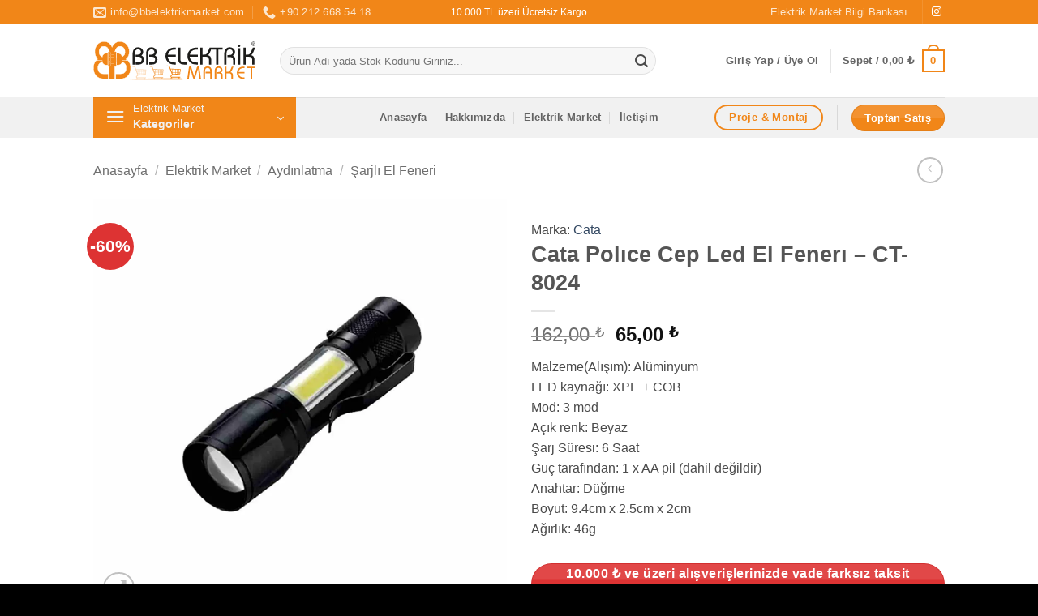

--- FILE ---
content_type: text/html
request_url: https://bbelektrikmarket.com/urun/cata-police-cep-led-el-feneri-ct-8024/
body_size: 42256
content:
<!DOCTYPE html>
<html lang="tr" class="loading-site no-js">
<head>
<meta charset="UTF-8" /><link rel="preconnect" href="https://fonts.gstatic.com/" crossorigin />
<link rel="profile" href="http://gmpg.org/xfn/11" />
<link rel="pingback" href="https://bbelektrikmarket.com/xmlrpc.php" />
<script data-cfasync="false" data-no-defer="1" data-no-minify="1" data-no-optimize="1">var ewww_webp_supported=!1;function check_webp_feature(A,e){var w;e=void 0!==e?e:function(){},ewww_webp_supported?e(ewww_webp_supported):((w=new Image).onload=function(){ewww_webp_supported=0<w.width&&0<w.height,e&&e(ewww_webp_supported)},w.onerror=function(){e&&e(!1)},w.src="data:image/webp;base64,"+{alpha:"UklGRkoAAABXRUJQVlA4WAoAAAAQAAAAAAAAAAAAQUxQSAwAAAARBxAR/Q9ERP8DAABWUDggGAAAABQBAJ0BKgEAAQAAAP4AAA3AAP7mtQAAAA=="}[A])}check_webp_feature("alpha");</script><script data-cfasync="false" data-no-defer="1" data-no-minify="1" data-no-optimize="1">var Arrive=function(c,w){"use strict";if(c.MutationObserver&&"undefined"!=typeof HTMLElement){var r,a=0,u=(r=HTMLElement.prototype.matches||HTMLElement.prototype.webkitMatchesSelector||HTMLElement.prototype.mozMatchesSelector||HTMLElement.prototype.msMatchesSelector,{matchesSelector:function(e,t){return e instanceof HTMLElement&&r.call(e,t)},addMethod:function(e,t,r){var a=e[t];e[t]=function(){return r.length==arguments.length?r.apply(this,arguments):"function"==typeof a?a.apply(this,arguments):void 0}},callCallbacks:function(e,t){t&&t.options.onceOnly&&1==t.firedElems.length&&(e=[e[0]]);for(var r,a=0;r=e[a];a++)r&&r.callback&&r.callback.call(r.elem,r.elem);t&&t.options.onceOnly&&1==t.firedElems.length&&t.me.unbindEventWithSelectorAndCallback.call(t.target,t.selector,t.callback)},checkChildNodesRecursively:function(e,t,r,a){for(var i,n=0;i=e[n];n++)r(i,t,a)&&a.push({callback:t.callback,elem:i}),0<i.childNodes.length&&u.checkChildNodesRecursively(i.childNodes,t,r,a)},mergeArrays:function(e,t){var r,a={};for(r in e)e.hasOwnProperty(r)&&(a[r]=e[r]);for(r in t)t.hasOwnProperty(r)&&(a[r]=t[r]);return a},toElementsArray:function(e){return e=void 0!==e&&("number"!=typeof e.length||e===c)?[e]:e}}),e=(l.prototype.addEvent=function(e,t,r,a){a={target:e,selector:t,options:r,callback:a,firedElems:[]};return this._beforeAdding&&this._beforeAdding(a),this._eventsBucket.push(a),a},l.prototype.removeEvent=function(e){for(var t,r=this._eventsBucket.length-1;t=this._eventsBucket[r];r--)e(t)&&(this._beforeRemoving&&this._beforeRemoving(t),(t=this._eventsBucket.splice(r,1))&&t.length&&(t[0].callback=null))},l.prototype.beforeAdding=function(e){this._beforeAdding=e},l.prototype.beforeRemoving=function(e){this._beforeRemoving=e},l),t=function(i,n){var o=new e,l=this,s={fireOnAttributesModification:!1};return o.beforeAdding(function(t){var e=t.target;e!==c.document&&e!==c||(e=document.getElementsByTagName("html")[0]);var r=new MutationObserver(function(e){n.call(this,e,t)}),a=i(t.options);r.observe(e,a),t.observer=r,t.me=l}),o.beforeRemoving(function(e){e.observer.disconnect()}),this.bindEvent=function(e,t,r){t=u.mergeArrays(s,t);for(var a=u.toElementsArray(this),i=0;i<a.length;i++)o.addEvent(a[i],e,t,r)},this.unbindEvent=function(){var r=u.toElementsArray(this);o.removeEvent(function(e){for(var t=0;t<r.length;t++)if(this===w||e.target===r[t])return!0;return!1})},this.unbindEventWithSelectorOrCallback=function(r){var a=u.toElementsArray(this),i=r,e="function"==typeof r?function(e){for(var t=0;t<a.length;t++)if((this===w||e.target===a[t])&&e.callback===i)return!0;return!1}:function(e){for(var t=0;t<a.length;t++)if((this===w||e.target===a[t])&&e.selector===r)return!0;return!1};o.removeEvent(e)},this.unbindEventWithSelectorAndCallback=function(r,a){var i=u.toElementsArray(this);o.removeEvent(function(e){for(var t=0;t<i.length;t++)if((this===w||e.target===i[t])&&e.selector===r&&e.callback===a)return!0;return!1})},this},i=new function(){var s={fireOnAttributesModification:!1,onceOnly:!1,existing:!1};function n(e,t,r){return!(!u.matchesSelector(e,t.selector)||(e._id===w&&(e._id=a++),-1!=t.firedElems.indexOf(e._id)))&&(t.firedElems.push(e._id),!0)}var c=(i=new t(function(e){var t={attributes:!1,childList:!0,subtree:!0};return e.fireOnAttributesModification&&(t.attributes=!0),t},function(e,i){e.forEach(function(e){var t=e.addedNodes,r=e.target,a=[];null!==t&&0<t.length?u.checkChildNodesRecursively(t,i,n,a):"attributes"===e.type&&n(r,i)&&a.push({callback:i.callback,elem:r}),u.callCallbacks(a,i)})})).bindEvent;return i.bindEvent=function(e,t,r){t=void 0===r?(r=t,s):u.mergeArrays(s,t);var a=u.toElementsArray(this);if(t.existing){for(var i=[],n=0;n<a.length;n++)for(var o=a[n].querySelectorAll(e),l=0;l<o.length;l++)i.push({callback:r,elem:o[l]});if(t.onceOnly&&i.length)return r.call(i[0].elem,i[0].elem);setTimeout(u.callCallbacks,1,i)}c.call(this,e,t,r)},i},o=new function(){var a={};function i(e,t){return u.matchesSelector(e,t.selector)}var n=(o=new t(function(){return{childList:!0,subtree:!0}},function(e,r){e.forEach(function(e){var t=e.removedNodes,e=[];null!==t&&0<t.length&&u.checkChildNodesRecursively(t,r,i,e),u.callCallbacks(e,r)})})).bindEvent;return o.bindEvent=function(e,t,r){t=void 0===r?(r=t,a):u.mergeArrays(a,t),n.call(this,e,t,r)},o};d(HTMLElement.prototype),d(NodeList.prototype),d(HTMLCollection.prototype),d(HTMLDocument.prototype),d(Window.prototype);var n={};return s(i,n,"unbindAllArrive"),s(o,n,"unbindAllLeave"),n}function l(){this._eventsBucket=[],this._beforeAdding=null,this._beforeRemoving=null}function s(e,t,r){u.addMethod(t,r,e.unbindEvent),u.addMethod(t,r,e.unbindEventWithSelectorOrCallback),u.addMethod(t,r,e.unbindEventWithSelectorAndCallback)}function d(e){e.arrive=i.bindEvent,s(i,e,"unbindArrive"),e.leave=o.bindEvent,s(o,e,"unbindLeave")}}(window,void 0),ewww_webp_supported=!1;function check_webp_feature(e,t){var r;ewww_webp_supported?t(ewww_webp_supported):((r=new Image).onload=function(){ewww_webp_supported=0<r.width&&0<r.height,t(ewww_webp_supported)},r.onerror=function(){t(!1)},r.src="data:image/webp;base64,"+{alpha:"UklGRkoAAABXRUJQVlA4WAoAAAAQAAAAAAAAAAAAQUxQSAwAAAARBxAR/Q9ERP8DAABWUDggGAAAABQBAJ0BKgEAAQAAAP4AAA3AAP7mtQAAAA==",animation:"UklGRlIAAABXRUJQVlA4WAoAAAASAAAAAAAAAAAAQU5JTQYAAAD/////AABBTk1GJgAAAAAAAAAAAAAAAAAAAGQAAABWUDhMDQAAAC8AAAAQBxAREYiI/gcA"}[e])}function ewwwLoadImages(e){if(e){for(var t=document.querySelectorAll(".batch-image img, .image-wrapper a, .ngg-pro-masonry-item a, .ngg-galleria-offscreen-seo-wrapper a"),r=0,a=t.length;r<a;r++)ewwwAttr(t[r],"data-src",t[r].getAttribute("data-webp")),ewwwAttr(t[r],"data-thumbnail",t[r].getAttribute("data-webp-thumbnail"));for(var i=document.querySelectorAll("div.woocommerce-product-gallery__image"),r=0,a=i.length;r<a;r++)ewwwAttr(i[r],"data-thumb",i[r].getAttribute("data-webp-thumb"))}for(var n=document.querySelectorAll("video"),r=0,a=n.length;r<a;r++)ewwwAttr(n[r],"poster",e?n[r].getAttribute("data-poster-webp"):n[r].getAttribute("data-poster-image"));for(var o,l=document.querySelectorAll("img.ewww_webp_lazy_load"),r=0,a=l.length;r<a;r++)e&&(ewwwAttr(l[r],"data-lazy-srcset",l[r].getAttribute("data-lazy-srcset-webp")),ewwwAttr(l[r],"data-srcset",l[r].getAttribute("data-srcset-webp")),ewwwAttr(l[r],"data-lazy-src",l[r].getAttribute("data-lazy-src-webp")),ewwwAttr(l[r],"data-src",l[r].getAttribute("data-src-webp")),ewwwAttr(l[r],"data-orig-file",l[r].getAttribute("data-webp-orig-file")),ewwwAttr(l[r],"data-medium-file",l[r].getAttribute("data-webp-medium-file")),ewwwAttr(l[r],"data-large-file",l[r].getAttribute("data-webp-large-file")),null!=(o=l[r].getAttribute("srcset"))&&!1!==o&&o.includes("R0lGOD")&&ewwwAttr(l[r],"src",l[r].getAttribute("data-lazy-src-webp"))),l[r].className=l[r].className.replace(/\bewww_webp_lazy_load\b/,"");for(var s=document.querySelectorAll(".ewww_webp"),r=0,a=s.length;r<a;r++)e?(ewwwAttr(s[r],"srcset",s[r].getAttribute("data-srcset-webp")),ewwwAttr(s[r],"src",s[r].getAttribute("data-src-webp")),ewwwAttr(s[r],"data-orig-file",s[r].getAttribute("data-webp-orig-file")),ewwwAttr(s[r],"data-medium-file",s[r].getAttribute("data-webp-medium-file")),ewwwAttr(s[r],"data-large-file",s[r].getAttribute("data-webp-large-file")),ewwwAttr(s[r],"data-large_image",s[r].getAttribute("data-webp-large_image")),ewwwAttr(s[r],"data-src",s[r].getAttribute("data-webp-src"))):(ewwwAttr(s[r],"srcset",s[r].getAttribute("data-srcset-img")),ewwwAttr(s[r],"src",s[r].getAttribute("data-src-img"))),s[r].className=s[r].className.replace(/\bewww_webp\b/,"ewww_webp_loaded");window.jQuery&&jQuery.fn.isotope&&jQuery.fn.imagesLoaded&&(jQuery(".fusion-posts-container-infinite").imagesLoaded(function(){jQuery(".fusion-posts-container-infinite").hasClass("isotope")&&jQuery(".fusion-posts-container-infinite").isotope()}),jQuery(".fusion-portfolio:not(.fusion-recent-works) .fusion-portfolio-wrapper").imagesLoaded(function(){jQuery(".fusion-portfolio:not(.fusion-recent-works) .fusion-portfolio-wrapper").isotope()}))}function ewwwWebPInit(e){ewwwLoadImages(e),ewwwNggLoadGalleries(e),document.arrive(".ewww_webp",function(){ewwwLoadImages(e)}),document.arrive(".ewww_webp_lazy_load",function(){ewwwLoadImages(e)}),document.arrive("videos",function(){ewwwLoadImages(e)}),"loading"==document.readyState?document.addEventListener("DOMContentLoaded",ewwwJSONParserInit):("undefined"!=typeof galleries&&ewwwNggParseGalleries(e),ewwwWooParseVariations(e))}function ewwwAttr(e,t,r){null!=r&&!1!==r&&e.setAttribute(t,r)}function ewwwJSONParserInit(){"undefined"!=typeof galleries&&check_webp_feature("alpha",ewwwNggParseGalleries),check_webp_feature("alpha",ewwwWooParseVariations)}function ewwwWooParseVariations(e){if(e)for(var t=document.querySelectorAll("form.variations_form"),r=0,a=t.length;r<a;r++){var i=t[r].getAttribute("data-product_variations"),n=!1;try{for(var o in i=JSON.parse(i))void 0!==i[o]&&void 0!==i[o].image&&(void 0!==i[o].image.src_webp&&(i[o].image.src=i[o].image.src_webp,n=!0),void 0!==i[o].image.srcset_webp&&(i[o].image.srcset=i[o].image.srcset_webp,n=!0),void 0!==i[o].image.full_src_webp&&(i[o].image.full_src=i[o].image.full_src_webp,n=!0),void 0!==i[o].image.gallery_thumbnail_src_webp&&(i[o].image.gallery_thumbnail_src=i[o].image.gallery_thumbnail_src_webp,n=!0),void 0!==i[o].image.thumb_src_webp&&(i[o].image.thumb_src=i[o].image.thumb_src_webp,n=!0));n&&ewwwAttr(t[r],"data-product_variations",JSON.stringify(i))}catch(e){}}}function ewwwNggParseGalleries(e){if(e)for(var t in galleries){var r=galleries[t];galleries[t].images_list=ewwwNggParseImageList(r.images_list)}}function ewwwNggLoadGalleries(e){e&&document.addEventListener("ngg.galleria.themeadded",function(e,t){window.ngg_galleria._create_backup=window.ngg_galleria.create,window.ngg_galleria.create=function(e,t){var r=$(e).data("id");return galleries["gallery_"+r].images_list=ewwwNggParseImageList(galleries["gallery_"+r].images_list),window.ngg_galleria._create_backup(e,t)}})}function ewwwNggParseImageList(e){for(var t in e){var r=e[t];if(void 0!==r["image-webp"]&&(e[t].image=r["image-webp"],delete e[t]["image-webp"]),void 0!==r["thumb-webp"]&&(e[t].thumb=r["thumb-webp"],delete e[t]["thumb-webp"]),void 0!==r.full_image_webp&&(e[t].full_image=r.full_image_webp,delete e[t].full_image_webp),void 0!==r.srcsets)for(var a in r.srcsets)nggSrcset=r.srcsets[a],void 0!==r.srcsets[a+"-webp"]&&(e[t].srcsets[a]=r.srcsets[a+"-webp"],delete e[t].srcsets[a+"-webp"]);if(void 0!==r.full_srcsets)for(var i in r.full_srcsets)nggFSrcset=r.full_srcsets[i],void 0!==r.full_srcsets[i+"-webp"]&&(e[t].full_srcsets[i]=r.full_srcsets[i+"-webp"],delete e[t].full_srcsets[i+"-webp"])}return e}check_webp_feature("alpha",ewwwWebPInit);</script><script src="[data-uri]" defer></script>
<meta name='robots' content='index, follow, max-image-preview:large, max-snippet:-1, max-video-preview:-1' />
<meta name="viewport" content="width=device-width, initial-scale=1" />
<!-- This site is optimized with the Yoast SEO plugin v26.8 - https://yoast.com/product/yoast-seo-wordpress/ -->
<title>Cata Polıce Cep Led El Fenerı - CT-8024 Satın Al</title>
<meta name="description" content="Cata Polıce Cep Led El Fenerı - CT-8024 satın al, ihtiyaçlarınıza uygun tüm elektrik malzemeleri uygun fiyata burada keşfetmek ve satın almak için tıklayın." />
<link rel="canonical" href="https://bbelektrikmarket.com/urun/cata-police-cep-led-el-feneri-ct-8024/" />
<meta property="og:locale" content="tr_TR" />
<meta property="og:type" content="article" />
<meta property="og:title" content="Cata Polıce Cep Led El Fenerı - CT-8024 Satın Al" />
<meta property="og:description" content="Cata Polıce Cep Led El Fenerı - CT-8024 satın al, ihtiyaçlarınıza uygun tüm elektrik malzemeleri uygun fiyata burada keşfetmek ve satın almak için tıklayın." />
<meta property="og:url" content="https://bbelektrikmarket.com/urun/cata-police-cep-led-el-feneri-ct-8024/" />
<meta property="og:site_name" content="BB Elektrik Market" />
<meta property="article:modified_time" content="2026-01-20T05:56:13+00:00" />
<meta property="og:image" content="https://bbelektrikmarket.com/wp-content/uploads/2023/12/CT-8024.jpg" />
<meta property="og:image:width" content="1000" />
<meta property="og:image:height" content="1000" />
<meta property="og:image:type" content="image/jpeg" />
<meta name="twitter:card" content="summary_large_image" />
<meta name="twitter:label1" content="Tahmini okuma süresi" />
<meta name="twitter:data1" content="5 dakika" />
<script type="application/ld+json" class="yoast-schema-graph">{"@context":"https://schema.org","@graph":[{"@type":"WebPage","@id":"https://bbelektrikmarket.com/urun/cata-police-cep-led-el-feneri-ct-8024/","url":"https://bbelektrikmarket.com/urun/cata-police-cep-led-el-feneri-ct-8024/","name":"Cata Polıce Cep Led El Fenerı - CT-8024 Satın Al","isPartOf":{"@id":"https://bbelektrikmarket.com/#website"},"primaryImageOfPage":{"@id":"https://bbelektrikmarket.com/urun/cata-police-cep-led-el-feneri-ct-8024/#primaryimage"},"image":{"@id":"https://bbelektrikmarket.com/urun/cata-police-cep-led-el-feneri-ct-8024/#primaryimage"},"thumbnailUrl":"https://bbelektrikmarket.com/wp-content/uploads/2023/12/CT-8024.jpg","datePublished":"2023-12-26T08:18:32+00:00","dateModified":"2026-01-20T05:56:13+00:00","description":"Cata Polıce Cep Led El Fenerı - CT-8024 satın al, ihtiyaçlarınıza uygun tüm elektrik malzemeleri uygun fiyata burada keşfetmek ve satın almak için tıklayın.","breadcrumb":{"@id":"https://bbelektrikmarket.com/urun/cata-police-cep-led-el-feneri-ct-8024/#breadcrumb"},"inLanguage":"tr","potentialAction":[{"@type":"ReadAction","target":["https://bbelektrikmarket.com/urun/cata-police-cep-led-el-feneri-ct-8024/"]}]},{"@type":"ImageObject","inLanguage":"tr","@id":"https://bbelektrikmarket.com/urun/cata-police-cep-led-el-feneri-ct-8024/#primaryimage","url":"https://bbelektrikmarket.com/wp-content/uploads/2023/12/CT-8024.jpg","contentUrl":"https://bbelektrikmarket.com/wp-content/uploads/2023/12/CT-8024.jpg","width":1000,"height":1000},{"@type":"BreadcrumbList","@id":"https://bbelektrikmarket.com/urun/cata-police-cep-led-el-feneri-ct-8024/#breadcrumb","itemListElement":[{"@type":"ListItem","position":1,"name":"Anasayfa","item":"https://bbelektrikmarket.com/"},{"@type":"ListItem","position":2,"name":"Elektrik Market","item":"https://bbelektrikmarket.com/magaza/"},{"@type":"ListItem","position":3,"name":"Aydınlatma","item":"https://bbelektrikmarket.com/urun-kategori/aydinlatma/"},{"@type":"ListItem","position":4,"name":"Şarjlı El Feneri"}]},{"@type":"WebSite","@id":"https://bbelektrikmarket.com/#website","url":"https://bbelektrikmarket.com/","name":"BB Elektrik Market","description":"Elektrik Market Online Satışı","potentialAction":[{"@type":"SearchAction","target":{"@type":"EntryPoint","urlTemplate":"https://bbelektrikmarket.com/?s={search_term_string}"},"query-input":{"@type":"PropertyValueSpecification","valueRequired":true,"valueName":"search_term_string"}}],"inLanguage":"tr"}]}</script>
<!-- / Yoast SEO plugin. -->
<link rel='dns-prefetch' href='//www.googletagmanager.com' />
<link rel='dns-prefetch' href='//fonts.googleapis.com' />
<link rel='prefetch' href='https://bbelektrikmarket.com/wp-content/themes/flatsome/assets/js/flatsome.js?ver=e2eddd6c228105dac048' />
<link rel='prefetch' href='https://bbelektrikmarket.com/wp-content/themes/flatsome/assets/js/chunk.slider.js?ver=3.20.4' />
<link rel='prefetch' href='https://bbelektrikmarket.com/wp-content/themes/flatsome/assets/js/chunk.popups.js?ver=3.20.4' />
<link rel='prefetch' href='https://bbelektrikmarket.com/wp-content/themes/flatsome/assets/js/chunk.tooltips.js?ver=3.20.4' />
<link rel='prefetch' href='https://bbelektrikmarket.com/wp-content/themes/flatsome/assets/js/woocommerce.js?ver=1c9be63d628ff7c3ff4c' />
<link rel="alternate" type="application/rss+xml" title="BB Elektrik Market &raquo; akışı" href="https://bbelektrikmarket.com/feed/" />
<link rel="alternate" type="application/rss+xml" title="BB Elektrik Market &raquo; yorum akışı" href="https://bbelektrikmarket.com/comments/feed/" />
<link rel="alternate" type="application/rss+xml" title="BB Elektrik Market &raquo; Cata Polıce Cep Led El Fenerı &#8211; CT-8024 yorum akışı" href="https://bbelektrikmarket.com/urun/cata-police-cep-led-el-feneri-ct-8024/feed/" />
<link rel="alternate" title="oEmbed (JSON)" type="application/json+oembed" href="https://bbelektrikmarket.com/wp-json/oembed/1.0/embed?url=https%3A%2F%2Fbbelektrikmarket.com%2Furun%2Fcata-police-cep-led-el-feneri-ct-8024%2F" />
<link rel="alternate" title="oEmbed (XML)" type="text/xml+oembed" href="https://bbelektrikmarket.com/wp-json/oembed/1.0/embed?url=https%3A%2F%2Fbbelektrikmarket.com%2Furun%2Fcata-police-cep-led-el-feneri-ct-8024%2F&#038;format=xml" />
<style id='wp-img-auto-sizes-contain-inline-css' type='text/css'>
img:is([sizes=auto i],[sizes^="auto," i]){contain-intrinsic-size:3000px 1500px}
/*# sourceURL=wp-img-auto-sizes-contain-inline-css */
</style>
<script src="[data-uri]" defer></script><script src='//bbelektrikmarket.com/wp-content/cache/wpfc-minified/32643i98/e06ng.js' type="text/javascript"></script>
<!-- <script data-optimized="1" src="https://bbelektrikmarket.com/wp-content/plugins/litespeed-cache/assets/js/webfontloader.min.js" defer></script> -->
<style id='wp-block-library-inline-css' type='text/css'>
:root{--wp-block-synced-color:#7a00df;--wp-block-synced-color--rgb:122,0,223;--wp-bound-block-color:var(--wp-block-synced-color);--wp-editor-canvas-background:#ddd;--wp-admin-theme-color:#007cba;--wp-admin-theme-color--rgb:0,124,186;--wp-admin-theme-color-darker-10:#006ba1;--wp-admin-theme-color-darker-10--rgb:0,107,160.5;--wp-admin-theme-color-darker-20:#005a87;--wp-admin-theme-color-darker-20--rgb:0,90,135;--wp-admin-border-width-focus:2px}@media (min-resolution:192dpi){:root{--wp-admin-border-width-focus:1.5px}}.wp-element-button{cursor:pointer}:root .has-very-light-gray-background-color{background-color:#eee}:root .has-very-dark-gray-background-color{background-color:#313131}:root .has-very-light-gray-color{color:#eee}:root .has-very-dark-gray-color{color:#313131}:root .has-vivid-green-cyan-to-vivid-cyan-blue-gradient-background{background:linear-gradient(135deg,#00d084,#0693e3)}:root .has-purple-crush-gradient-background{background:linear-gradient(135deg,#34e2e4,#4721fb 50%,#ab1dfe)}:root .has-hazy-dawn-gradient-background{background:linear-gradient(135deg,#faaca8,#dad0ec)}:root .has-subdued-olive-gradient-background{background:linear-gradient(135deg,#fafae1,#67a671)}:root .has-atomic-cream-gradient-background{background:linear-gradient(135deg,#fdd79a,#004a59)}:root .has-nightshade-gradient-background{background:linear-gradient(135deg,#330968,#31cdcf)}:root .has-midnight-gradient-background{background:linear-gradient(135deg,#020381,#2874fc)}:root{--wp--preset--font-size--normal:16px;--wp--preset--font-size--huge:42px}.has-regular-font-size{font-size:1em}.has-larger-font-size{font-size:2.625em}.has-normal-font-size{font-size:var(--wp--preset--font-size--normal)}.has-huge-font-size{font-size:var(--wp--preset--font-size--huge)}.has-text-align-center{text-align:center}.has-text-align-left{text-align:left}.has-text-align-right{text-align:right}.has-fit-text{white-space:nowrap!important}#end-resizable-editor-section{display:none}.aligncenter{clear:both}.items-justified-left{justify-content:flex-start}.items-justified-center{justify-content:center}.items-justified-right{justify-content:flex-end}.items-justified-space-between{justify-content:space-between}.screen-reader-text{border:0;clip-path:inset(50%);height:1px;margin:-1px;overflow:hidden;padding:0;position:absolute;width:1px;word-wrap:normal!important}.screen-reader-text:focus{background-color:#ddd;clip-path:none;color:#444;display:block;font-size:1em;height:auto;left:5px;line-height:normal;padding:15px 23px 14px;text-decoration:none;top:5px;width:auto;z-index:100000}html :where(.has-border-color){border-style:solid}html :where([style*=border-top-color]){border-top-style:solid}html :where([style*=border-right-color]){border-right-style:solid}html :where([style*=border-bottom-color]){border-bottom-style:solid}html :where([style*=border-left-color]){border-left-style:solid}html :where([style*=border-width]){border-style:solid}html :where([style*=border-top-width]){border-top-style:solid}html :where([style*=border-right-width]){border-right-style:solid}html :where([style*=border-bottom-width]){border-bottom-style:solid}html :where([style*=border-left-width]){border-left-style:solid}html :where(img[class*=wp-image-]){height:auto;max-width:100%}:where(figure){margin:0 0 1em}html :where(.is-position-sticky){--wp-admin--admin-bar--position-offset:var(--wp-admin--admin-bar--height,0px)}@media screen and (max-width:600px){html :where(.is-position-sticky){--wp-admin--admin-bar--position-offset:0px}}
/*# sourceURL=wp-block-library-inline-css */
</style><!-- <link rel='stylesheet' id='wc-blocks-style-css' href='https://bbelektrikmarket.com/wp-content/plugins/woocommerce/assets/client/blocks/wc-blocks.css' type='text/css' media='all' /> -->
<link rel="stylesheet" type="text/css" href="//bbelektrikmarket.com/wp-content/cache/wpfc-minified/loeqpp9m/e06nf.css" media="all"/>
<style id='global-styles-inline-css' type='text/css'>
:root{--wp--preset--aspect-ratio--square: 1;--wp--preset--aspect-ratio--4-3: 4/3;--wp--preset--aspect-ratio--3-4: 3/4;--wp--preset--aspect-ratio--3-2: 3/2;--wp--preset--aspect-ratio--2-3: 2/3;--wp--preset--aspect-ratio--16-9: 16/9;--wp--preset--aspect-ratio--9-16: 9/16;--wp--preset--color--black: #000000;--wp--preset--color--cyan-bluish-gray: #abb8c3;--wp--preset--color--white: #ffffff;--wp--preset--color--pale-pink: #f78da7;--wp--preset--color--vivid-red: #cf2e2e;--wp--preset--color--luminous-vivid-orange: #ff6900;--wp--preset--color--luminous-vivid-amber: #fcb900;--wp--preset--color--light-green-cyan: #7bdcb5;--wp--preset--color--vivid-green-cyan: #00d084;--wp--preset--color--pale-cyan-blue: #8ed1fc;--wp--preset--color--vivid-cyan-blue: #0693e3;--wp--preset--color--vivid-purple: #9b51e0;--wp--preset--color--primary: #f18618;--wp--preset--color--secondary: #dd3333;--wp--preset--color--success: #af5902;--wp--preset--color--alert: #b20000;--wp--preset--gradient--vivid-cyan-blue-to-vivid-purple: linear-gradient(135deg,rgb(6,147,227) 0%,rgb(155,81,224) 100%);--wp--preset--gradient--light-green-cyan-to-vivid-green-cyan: linear-gradient(135deg,rgb(122,220,180) 0%,rgb(0,208,130) 100%);--wp--preset--gradient--luminous-vivid-amber-to-luminous-vivid-orange: linear-gradient(135deg,rgb(252,185,0) 0%,rgb(255,105,0) 100%);--wp--preset--gradient--luminous-vivid-orange-to-vivid-red: linear-gradient(135deg,rgb(255,105,0) 0%,rgb(207,46,46) 100%);--wp--preset--gradient--very-light-gray-to-cyan-bluish-gray: linear-gradient(135deg,rgb(238,238,238) 0%,rgb(169,184,195) 100%);--wp--preset--gradient--cool-to-warm-spectrum: linear-gradient(135deg,rgb(74,234,220) 0%,rgb(151,120,209) 20%,rgb(207,42,186) 40%,rgb(238,44,130) 60%,rgb(251,105,98) 80%,rgb(254,248,76) 100%);--wp--preset--gradient--blush-light-purple: linear-gradient(135deg,rgb(255,206,236) 0%,rgb(152,150,240) 100%);--wp--preset--gradient--blush-bordeaux: linear-gradient(135deg,rgb(254,205,165) 0%,rgb(254,45,45) 50%,rgb(107,0,62) 100%);--wp--preset--gradient--luminous-dusk: linear-gradient(135deg,rgb(255,203,112) 0%,rgb(199,81,192) 50%,rgb(65,88,208) 100%);--wp--preset--gradient--pale-ocean: linear-gradient(135deg,rgb(255,245,203) 0%,rgb(182,227,212) 50%,rgb(51,167,181) 100%);--wp--preset--gradient--electric-grass: linear-gradient(135deg,rgb(202,248,128) 0%,rgb(113,206,126) 100%);--wp--preset--gradient--midnight: linear-gradient(135deg,rgb(2,3,129) 0%,rgb(40,116,252) 100%);--wp--preset--font-size--small: 13px;--wp--preset--font-size--medium: 20px;--wp--preset--font-size--large: 36px;--wp--preset--font-size--x-large: 42px;--wp--preset--spacing--20: 0.44rem;--wp--preset--spacing--30: 0.67rem;--wp--preset--spacing--40: 1rem;--wp--preset--spacing--50: 1.5rem;--wp--preset--spacing--60: 2.25rem;--wp--preset--spacing--70: 3.38rem;--wp--preset--spacing--80: 5.06rem;--wp--preset--shadow--natural: 6px 6px 9px rgba(0, 0, 0, 0.2);--wp--preset--shadow--deep: 12px 12px 50px rgba(0, 0, 0, 0.4);--wp--preset--shadow--sharp: 6px 6px 0px rgba(0, 0, 0, 0.2);--wp--preset--shadow--outlined: 6px 6px 0px -3px rgb(255, 255, 255), 6px 6px rgb(0, 0, 0);--wp--preset--shadow--crisp: 6px 6px 0px rgb(0, 0, 0);}:where(body) { margin: 0; }.wp-site-blocks > .alignleft { float: left; margin-right: 2em; }.wp-site-blocks > .alignright { float: right; margin-left: 2em; }.wp-site-blocks > .aligncenter { justify-content: center; margin-left: auto; margin-right: auto; }:where(.is-layout-flex){gap: 0.5em;}:where(.is-layout-grid){gap: 0.5em;}.is-layout-flow > .alignleft{float: left;margin-inline-start: 0;margin-inline-end: 2em;}.is-layout-flow > .alignright{float: right;margin-inline-start: 2em;margin-inline-end: 0;}.is-layout-flow > .aligncenter{margin-left: auto !important;margin-right: auto !important;}.is-layout-constrained > .alignleft{float: left;margin-inline-start: 0;margin-inline-end: 2em;}.is-layout-constrained > .alignright{float: right;margin-inline-start: 2em;margin-inline-end: 0;}.is-layout-constrained > .aligncenter{margin-left: auto !important;margin-right: auto !important;}.is-layout-constrained > :where(:not(.alignleft):not(.alignright):not(.alignfull)){margin-left: auto !important;margin-right: auto !important;}body .is-layout-flex{display: flex;}.is-layout-flex{flex-wrap: wrap;align-items: center;}.is-layout-flex > :is(*, div){margin: 0;}body .is-layout-grid{display: grid;}.is-layout-grid > :is(*, div){margin: 0;}body{padding-top: 0px;padding-right: 0px;padding-bottom: 0px;padding-left: 0px;}a:where(:not(.wp-element-button)){text-decoration: none;}:root :where(.wp-element-button, .wp-block-button__link){background-color: #32373c;border-width: 0;color: #fff;font-family: inherit;font-size: inherit;font-style: inherit;font-weight: inherit;letter-spacing: inherit;line-height: inherit;padding-top: calc(0.667em + 2px);padding-right: calc(1.333em + 2px);padding-bottom: calc(0.667em + 2px);padding-left: calc(1.333em + 2px);text-decoration: none;text-transform: inherit;}.has-black-color{color: var(--wp--preset--color--black) !important;}.has-cyan-bluish-gray-color{color: var(--wp--preset--color--cyan-bluish-gray) !important;}.has-white-color{color: var(--wp--preset--color--white) !important;}.has-pale-pink-color{color: var(--wp--preset--color--pale-pink) !important;}.has-vivid-red-color{color: var(--wp--preset--color--vivid-red) !important;}.has-luminous-vivid-orange-color{color: var(--wp--preset--color--luminous-vivid-orange) !important;}.has-luminous-vivid-amber-color{color: var(--wp--preset--color--luminous-vivid-amber) !important;}.has-light-green-cyan-color{color: var(--wp--preset--color--light-green-cyan) !important;}.has-vivid-green-cyan-color{color: var(--wp--preset--color--vivid-green-cyan) !important;}.has-pale-cyan-blue-color{color: var(--wp--preset--color--pale-cyan-blue) !important;}.has-vivid-cyan-blue-color{color: var(--wp--preset--color--vivid-cyan-blue) !important;}.has-vivid-purple-color{color: var(--wp--preset--color--vivid-purple) !important;}.has-primary-color{color: var(--wp--preset--color--primary) !important;}.has-secondary-color{color: var(--wp--preset--color--secondary) !important;}.has-success-color{color: var(--wp--preset--color--success) !important;}.has-alert-color{color: var(--wp--preset--color--alert) !important;}.has-black-background-color{background-color: var(--wp--preset--color--black) !important;}.has-cyan-bluish-gray-background-color{background-color: var(--wp--preset--color--cyan-bluish-gray) !important;}.has-white-background-color{background-color: var(--wp--preset--color--white) !important;}.has-pale-pink-background-color{background-color: var(--wp--preset--color--pale-pink) !important;}.has-vivid-red-background-color{background-color: var(--wp--preset--color--vivid-red) !important;}.has-luminous-vivid-orange-background-color{background-color: var(--wp--preset--color--luminous-vivid-orange) !important;}.has-luminous-vivid-amber-background-color{background-color: var(--wp--preset--color--luminous-vivid-amber) !important;}.has-light-green-cyan-background-color{background-color: var(--wp--preset--color--light-green-cyan) !important;}.has-vivid-green-cyan-background-color{background-color: var(--wp--preset--color--vivid-green-cyan) !important;}.has-pale-cyan-blue-background-color{background-color: var(--wp--preset--color--pale-cyan-blue) !important;}.has-vivid-cyan-blue-background-color{background-color: var(--wp--preset--color--vivid-cyan-blue) !important;}.has-vivid-purple-background-color{background-color: var(--wp--preset--color--vivid-purple) !important;}.has-primary-background-color{background-color: var(--wp--preset--color--primary) !important;}.has-secondary-background-color{background-color: var(--wp--preset--color--secondary) !important;}.has-success-background-color{background-color: var(--wp--preset--color--success) !important;}.has-alert-background-color{background-color: var(--wp--preset--color--alert) !important;}.has-black-border-color{border-color: var(--wp--preset--color--black) !important;}.has-cyan-bluish-gray-border-color{border-color: var(--wp--preset--color--cyan-bluish-gray) !important;}.has-white-border-color{border-color: var(--wp--preset--color--white) !important;}.has-pale-pink-border-color{border-color: var(--wp--preset--color--pale-pink) !important;}.has-vivid-red-border-color{border-color: var(--wp--preset--color--vivid-red) !important;}.has-luminous-vivid-orange-border-color{border-color: var(--wp--preset--color--luminous-vivid-orange) !important;}.has-luminous-vivid-amber-border-color{border-color: var(--wp--preset--color--luminous-vivid-amber) !important;}.has-light-green-cyan-border-color{border-color: var(--wp--preset--color--light-green-cyan) !important;}.has-vivid-green-cyan-border-color{border-color: var(--wp--preset--color--vivid-green-cyan) !important;}.has-pale-cyan-blue-border-color{border-color: var(--wp--preset--color--pale-cyan-blue) !important;}.has-vivid-cyan-blue-border-color{border-color: var(--wp--preset--color--vivid-cyan-blue) !important;}.has-vivid-purple-border-color{border-color: var(--wp--preset--color--vivid-purple) !important;}.has-primary-border-color{border-color: var(--wp--preset--color--primary) !important;}.has-secondary-border-color{border-color: var(--wp--preset--color--secondary) !important;}.has-success-border-color{border-color: var(--wp--preset--color--success) !important;}.has-alert-border-color{border-color: var(--wp--preset--color--alert) !important;}.has-vivid-cyan-blue-to-vivid-purple-gradient-background{background: var(--wp--preset--gradient--vivid-cyan-blue-to-vivid-purple) !important;}.has-light-green-cyan-to-vivid-green-cyan-gradient-background{background: var(--wp--preset--gradient--light-green-cyan-to-vivid-green-cyan) !important;}.has-luminous-vivid-amber-to-luminous-vivid-orange-gradient-background{background: var(--wp--preset--gradient--luminous-vivid-amber-to-luminous-vivid-orange) !important;}.has-luminous-vivid-orange-to-vivid-red-gradient-background{background: var(--wp--preset--gradient--luminous-vivid-orange-to-vivid-red) !important;}.has-very-light-gray-to-cyan-bluish-gray-gradient-background{background: var(--wp--preset--gradient--very-light-gray-to-cyan-bluish-gray) !important;}.has-cool-to-warm-spectrum-gradient-background{background: var(--wp--preset--gradient--cool-to-warm-spectrum) !important;}.has-blush-light-purple-gradient-background{background: var(--wp--preset--gradient--blush-light-purple) !important;}.has-blush-bordeaux-gradient-background{background: var(--wp--preset--gradient--blush-bordeaux) !important;}.has-luminous-dusk-gradient-background{background: var(--wp--preset--gradient--luminous-dusk) !important;}.has-pale-ocean-gradient-background{background: var(--wp--preset--gradient--pale-ocean) !important;}.has-electric-grass-gradient-background{background: var(--wp--preset--gradient--electric-grass) !important;}.has-midnight-gradient-background{background: var(--wp--preset--gradient--midnight) !important;}.has-small-font-size{font-size: var(--wp--preset--font-size--small) !important;}.has-medium-font-size{font-size: var(--wp--preset--font-size--medium) !important;}.has-large-font-size{font-size: var(--wp--preset--font-size--large) !important;}.has-x-large-font-size{font-size: var(--wp--preset--font-size--x-large) !important;}
/*# sourceURL=global-styles-inline-css */
</style>
<!-- <link rel='stylesheet' id='contact-form-7-css' href='https://bbelektrikmarket.com/wp-content/plugins/contact-form-7/includes/css/styles.css' type='text/css' media='all' /> -->
<!-- <link rel='stylesheet' id='photoswipe-css' href='https://bbelektrikmarket.com/wp-content/plugins/woocommerce/assets/css/photoswipe/photoswipe.min.css' type='text/css' media='all' /> -->
<!-- <link rel='stylesheet' id='photoswipe-default-skin-css' href='https://bbelektrikmarket.com/wp-content/plugins/woocommerce/assets/css/photoswipe/default-skin/default-skin.min.css' type='text/css' media='all' /> -->
<link rel="stylesheet" type="text/css" href="//bbelektrikmarket.com/wp-content/cache/wpfc-minified/1bad5yi9/e06r9.css" media="all"/>
<style id='woocommerce-inline-inline-css' type='text/css'>
.woocommerce form .form-row .required { visibility: visible; }
/*# sourceURL=woocommerce-inline-inline-css */
</style>
<!-- <link rel='stylesheet' id='pwb-styles-frontend-css' href='https://bbelektrikmarket.com/wp-content/plugins/perfect-woocommerce-brands/build/frontend/css/style.css' type='text/css' media='all' /> -->
<!-- <link rel='stylesheet' id='flexible-shipping-free-shipping-css' href='https://bbelektrikmarket.com/wp-content/plugins/flexible-shipping/assets/dist/css/free-shipping.css' type='text/css' media='all' /> -->
<!-- <link rel='stylesheet' id='flatsome-swatches-frontend-css' href='https://bbelektrikmarket.com/wp-content/themes/flatsome/assets/css/extensions/flatsome-swatches-frontend.css' type='text/css' media='all' /> -->
<!-- <link rel='stylesheet' id='flatsome-main-css' href='https://bbelektrikmarket.com/wp-content/themes/flatsome/assets/css/flatsome.css' type='text/css' media='all' /> -->
<link rel="stylesheet" type="text/css" href="//bbelektrikmarket.com/wp-content/cache/wpfc-minified/12eg9ll1/e06r9.css" media="all"/>
<style id='flatsome-main-inline-css' type='text/css'>
@font-face {
font-family: "fl-icons";
font-display: block;
src: url(https://bbelektrikmarket.com/wp-content/themes/flatsome/assets/css/icons/fl-icons.eot?v=3.20.4);
src:
url(https://bbelektrikmarket.com/wp-content/themes/flatsome/assets/css/icons/fl-icons.eot#iefix?v=3.20.4) format("embedded-opentype"),
url(https://bbelektrikmarket.com/wp-content/themes/flatsome/assets/css/icons/fl-icons.woff2?v=3.20.4) format("woff2"),
url(https://bbelektrikmarket.com/wp-content/themes/flatsome/assets/css/icons/fl-icons.ttf?v=3.20.4) format("truetype"),
url(https://bbelektrikmarket.com/wp-content/themes/flatsome/assets/css/icons/fl-icons.woff?v=3.20.4) format("woff"),
url(https://bbelektrikmarket.com/wp-content/themes/flatsome/assets/css/icons/fl-icons.svg?v=3.20.4#fl-icons) format("svg");
}
/*# sourceURL=flatsome-main-inline-css */
</style>
<!-- <link rel='stylesheet' id='flatsome-shop-css' href='https://bbelektrikmarket.com/wp-content/themes/flatsome/assets/css/flatsome-shop.css' type='text/css' media='all' /> -->
<!-- <link rel='stylesheet' id='flatsome-style-css' href='https://bbelektrikmarket.com/wp-content/themes/flatsome-child/style.css' type='text/css' media='all' /> -->
<link rel="stylesheet" type="text/css" href="//bbelektrikmarket.com/wp-content/cache/wpfc-minified/g0dztjx8/e06nf.css" media="all"/>
<script type="text/javascript" id="woocommerce-google-analytics-integration-gtag-js-after" src="[data-uri]" defer></script>
<script src='//bbelektrikmarket.com/wp-content/cache/wpfc-minified/diw2wvx8/e06r9.js' type="text/javascript"></script>
<!-- <script data-optimized="1" type="text/javascript" src="https://bbelektrikmarket.com/wp-content/litespeed/js/2fc4a878354466b8300d1491e21baab4.js?ver=baab4" id="wc-photoswipe-js" defer="defer" data-wp-strategy="defer"></script> -->
<!-- <script data-optimized="1" type="text/javascript" src="https://bbelektrikmarket.com/wp-content/litespeed/js/4c724a0c48d424eb45c713bae7f11398.js?ver=11398" id="wc-photoswipe-ui-default-js" defer="defer" data-wp-strategy="defer"></script> -->
<!-- <script type="text/javascript" src="https://bbelektrikmarket.com/wp-includes/js/jquery/jquery.min.js" id="jquery-core-js"></script> -->
<!-- <script data-optimized="1" type="text/javascript" src="https://bbelektrikmarket.com/wp-content/litespeed/js/3952f78d422e22bcc7e2f61bb3090080.js?ver=90080" id="jquery-migrate-js" defer data-deferred="1"></script> -->
<script type="text/javascript" id="wc-single-product-js-extra" src="[data-uri]" defer></script>
<script src='//bbelektrikmarket.com/wp-content/cache/wpfc-minified/1021ncit/e06r9.js' type="text/javascript"></script>
<!-- <script data-optimized="1" type="text/javascript" src="https://bbelektrikmarket.com/wp-content/litespeed/js/980ac596071a079b486772b80aae754c.js?ver=e754c" id="wc-single-product-js" defer="defer" data-wp-strategy="defer"></script> -->
<!-- <script data-optimized="1" type="text/javascript" src="https://bbelektrikmarket.com/wp-content/litespeed/js/f4fabb5a4c2b5813de6498bbc0856cc3.js?ver=56cc3" id="wc-jquery-blockui-js" data-wp-strategy="defer"></script> -->
<!-- <script data-optimized="1" type="text/javascript" src="https://bbelektrikmarket.com/wp-content/litespeed/js/760a2af9983c04b0fd45147885e71705.js?ver=71705" id="wc-js-cookie-js" data-wp-strategy="defer"></script> -->
<!-- Site Kit tarafından eklenen Google etiketi (gtag.js) snippet&#039;i -->
<!-- Google Analytics snippet added by Site Kit -->
<!-- <script type="text/javascript" src="https://bbelektrikmarket.com/wp-content/litespeed/localres/aHR0cHM6Ly93d3cuZ29vZ2xldGFnbWFuYWdlci5jb20vZ3RhZy9qcw==?id=GT-M63CZ8Q" id="google_gtagjs-js" defer data-deferred="1"></script> -->
<script type="text/javascript" id="google_gtagjs-js-after" src="[data-uri]" defer></script>
<link rel="https://api.w.org/" href="https://bbelektrikmarket.com/wp-json/" /><link rel="alternate" title="JSON" type="application/json" href="https://bbelektrikmarket.com/wp-json/wp/v2/product/2998" /><link rel="EditURI" type="application/rsd+xml" title="RSD" href="https://bbelektrikmarket.com/xmlrpc.php?rsd" />
<meta name="generator" content="WordPress 6.9" />
<meta name="generator" content="WooCommerce 10.4.3" />
<link rel='shortlink' href='https://bbelektrikmarket.com/?p=2998' />
<meta name="generator" content="Site Kit by Google 1.170.0" /><!-- Google site verification - Google for WooCommerce -->
<meta name="google-site-verification" content="hYSnfhixbgrTQvVTLXGygEKEZ6fTKLGJzGYeqArIEqU" />
<noscript><style>.woocommerce-product-gallery{ opacity: 1 !important; }</style></noscript>
<link rel="icon" href="https://bbelektrikmarket.com/wp-content/uploads/2023/02/cropped-bb-elektrik-market-logo-32x32.png" sizes="32x32" />
<link rel="icon" href="https://bbelektrikmarket.com/wp-content/uploads/2023/02/cropped-bb-elektrik-market-logo-192x192.png" sizes="192x192" />
<link rel="apple-touch-icon" href="https://bbelektrikmarket.com/wp-content/uploads/2023/02/cropped-bb-elektrik-market-logo-180x180.png" />
<meta name="msapplication-TileImage" content="https://bbelektrikmarket.com/wp-content/uploads/2023/02/cropped-bb-elektrik-market-logo-270x270.png" />
<style id="custom-css" type="text/css">:root {--primary-color: #f18618;--fs-color-primary: #f18618;--fs-color-secondary: #dd3333;--fs-color-success: #af5902;--fs-color-alert: #b20000;--fs-color-base: #4a4a4a;--fs-experimental-link-color: #334862;--fs-experimental-link-color-hover: #111;}.tooltipster-base {--tooltip-color: #fff;--tooltip-bg-color: #000;}.off-canvas-right .mfp-content, .off-canvas-left .mfp-content {--drawer-width: 300px;}.off-canvas .mfp-content.off-canvas-cart {--drawer-width: 360px;}.header-main{height: 90px}#logo img{max-height: 90px}#logo{width:200px;}.header-bottom{min-height: 50px}.header-top{min-height: 30px}.transparent .header-main{height: 90px}.transparent #logo img{max-height: 90px}.has-transparent + .page-title:first-of-type,.has-transparent + #main > .page-title,.has-transparent + #main > div > .page-title,.has-transparent + #main .page-header-wrapper:first-of-type .page-title{padding-top: 170px;}.header.show-on-scroll,.stuck .header-main{height:70px!important}.stuck #logo img{max-height: 70px!important}.search-form{ width: 85%;}.header-bottom {background-color: #f1f1f1}.header-main .nav > li > a{line-height: 16px }.header-bottom-nav > li > a{line-height: 16px }@media (max-width: 549px) {.header-main{height: 70px}#logo img{max-height: 70px}}.main-menu-overlay{background-color: #ffffff}.nav-dropdown{border-radius:15px}.nav-dropdown{font-size:100%}body{font-size: 100%;}@media screen and (max-width: 549px){body{font-size: 100%;}}body{font-family: inherit;}.nav > li > a {font-family: inherit;}.mobile-sidebar-levels-2 .nav > li > ul > li > a {font-family: inherit;}h1,h2,h3,h4,h5,h6,.heading-font, .off-canvas-center .nav-sidebar.nav-vertical > li > a{font-family: inherit;}.alt-font{font-family: inherit;}button,.button{text-transform: none;}.nav > li > a, .links > li > a{text-transform: none;}.section-title span{text-transform: none;}h3.widget-title,span.widget-title{text-transform: none;}.shop-page-title.featured-title .title-overlay{background-color: rgba(0,0,0,0.3);}.has-equal-box-heights .box-image {padding-top: 100%;}input[type='submit'], input[type="button"], button:not(.icon), .button:not(.icon){border-radius: 25px!important}@media screen and (min-width: 550px){.products .box-vertical .box-image{min-width: 300px!important;width: 300px!important;}}.footer-1{background-color: rgba(0,0,0,0.79)}.absolute-footer, html{background-color: #000000}.page-title-small + main .product-container > .row{padding-top:0;}button[name='update_cart'] { display: none; }.nav-vertical-fly-out > li + li {border-top-width: 1px; border-top-style: solid;}/* Custom CSS */h2, h3, h4, h5, h6 {margin-top: 5px;margin-bottom: 5px;}ol, ul {margin-left: 25px;}p { margin-top:15px;margin-bottom:15px;}p a {color:#36c;}.pwb-filter-products.pwb-hide-submit-btn {max-height: 200px;overflow: auto;}.barcag-kategori {max-height: 300px;overflow: auto;}.barcag-kategori p{text-align: justify;}/* Custom CSS Tablet */@media (max-width: 849px){.pwb-filter-products.pwb-hide-submit-btn {max-block-size: none;}}/* Custom CSS Mobile */@media (max-width: 549px){.pwb-filter-products.pwb-hide-submit-btn {max-block-size: none;}}.label-new.menu-item > a:after{content:"Yeni";}.label-hot.menu-item > a:after{content:"Popüler";}.label-sale.menu-item > a:after{content:"İndirim";}.label-popular.menu-item > a:after{content:"Popüler";}</style>		<style type="text/css" id="wp-custom-css">
.kategori-box {
border:1px groove;
border-color:grey;
}
img.attachment-thumbnail.size-thumbnail {
width: 70px; !important
}
h2.woocommerce-loop-product_title {
font: inherit;
}
.badge-inner.callout-new-bg.is-small.new-bubble {
padding: 10px;
line-height: initial;
}
.col-inner {
border-radius: 15px !important;
}
.product-small.box {
border-radius:15px;
}
.box-image {
border-radius: 15px 15px 0px 0px;
}
span.post_comments.op-7.block.is-xsmall {
display: none;
}
span.post_comments.op-8.block.is-xsmall {
display: none;
}
.title-bg.fill.bg-fill.bg-top.parallax-active {
background-position: center;
}
h2, h3, h4, h5, h6 {
margin-top: 15px;
margin-bottom: 5px;
}
ol, ul {
margin-left: 25px;}
a#top-link,button#top-link {
margin-bottom: 60px;
}
li {
margin-bottom: 2px;
}
</style>
<style id="flatsome-swatches-css">.variations_form .ux-swatch.selected {box-shadow: 0 0 0 2px var(--fs-color-secondary);}.ux-swatches-in-loop .ux-swatch.selected {box-shadow: 0 0 0 2px var(--fs-color-secondary);}</style><style id="flatsome-variation-images-css">.ux-additional-variation-images-thumbs-placeholder {max-height: 0;opacity: 0;visibility: hidden;transition: visibility .1s, opacity .1s, max-height .2s ease-out;}.ux-additional-variation-images-thumbs-placeholder--visible {max-height: 1000px;opacity: 1;visibility: visible;transition: visibility .2s, opacity .2s, max-height .1s ease-in;}</style><!-- <link rel='stylesheet' id='paytr_installment_table_style-css' href='https://bbelektrikmarket.com/wp-content/plugins/paytr-taksit-tablosu-woocommerce/assets/css/style.css' type='text/css' media='all' /> -->
<!-- <link rel='stylesheet' id='joinchat-css' href='https://bbelektrikmarket.com/wp-content/plugins/creame-whatsapp-me/public/css/joinchat.min.css?ver=6.0.10' type='text/css' media='all' /> -->
<link rel="stylesheet" type="text/css" href="//bbelektrikmarket.com/wp-content/cache/wpfc-minified/eul3fxar/e06r9.css" media="all"/>
<style id='joinchat-inline-css' type='text/css'>
.joinchat{--ch:30;--cs:89%;--cl:52%;--bw:1}
/*# sourceURL=joinchat-inline-css */
</style>
</head>
<body class="wp-singular product-template-default single single-product postid-2998 wp-theme-flatsome wp-child-theme-flatsome-child theme-flatsome woocommerce woocommerce-page woocommerce-no-js lightbox nav-dropdown-has-arrow nav-dropdown-has-shadow nav-dropdown-has-border">
<a class="skip-link screen-reader-text" href="#main">İçeriğe atla</a>
<div id="wrapper">
<header id="header" class="header has-sticky sticky-jump">
<div class="header-wrapper">
<div id="top-bar" class="header-top hide-for-sticky nav-dark flex-has-center">
<div class="flex-row container">
<div class="flex-col hide-for-medium flex-left">
<ul class="nav nav-left medium-nav-center nav-small  nav-divided">
<li class="header-contact-wrapper">
<ul id="header-contact" class="nav medium-nav-center nav-divided nav-uppercase header-contact">
<li>
<a href="mailto:info@bbelektrikmarket.com" class="tooltip" title="info@bbelektrikmarket.com">
<i class="icon-envelop" aria-hidden="true" style="font-size:16px;"></i>			       <span>
info@bbelektrikmarket.com			       </span>
</a>
</li>
<li>
<a href="tel:+90 212 668 54 18" class="tooltip" title="+90 212 668 54 18">
<i class="icon-phone" aria-hidden="true" style="font-size:16px;"></i>			      <span>+90 212 668 54 18</span>
</a>
</li>
</ul>
</li>
</ul>
</div>
<div class="flex-col hide-for-medium flex-center">
<ul class="nav nav-center nav-small  nav-divided">
<li class="html custom html_topbar_left">10.000 TL üzeri Ücretsiz Kargo</li>          </ul>
</div>
<div class="flex-col hide-for-medium flex-right">
<ul class="nav top-bar-nav nav-right nav-small  nav-divided">
<li id="menu-item-4874" class="menu-item menu-item-type-taxonomy menu-item-object-category menu-item-4874 menu-item-design-default"><a href="https://bbelektrikmarket.com/elektrik-bilgi-bankasi/" title="Elektrik Market Bilgi Bankası, Elektriğe dair her şey" class="nav-top-link">Elektrik Market Bilgi Bankası</a></li>
<li class="header-divider"></li><li class="html header-social-icons ml-0">
<div class="social-icons follow-icons" ><a href="https://www.instagram.com/bbelektrikmarket/" target="_blank" data-label="Instagram" class="icon plain tooltip instagram" title="Instagram&amp;apos; da takip et" aria-label="Instagram&amp;apos; da takip et" rel="noopener nofollow"><i class="icon-instagram" aria-hidden="true"></i></a></div></li>
</ul>
</div>
<div class="flex-col show-for-medium flex-grow">
<ul class="nav nav-center nav-small mobile-nav  nav-divided">
<li class="html custom html_topbar_left">10.000 TL üzeri Ücretsiz Kargo</li><li class="header-divider"></li><li class="html header-social-icons ml-0">
<div class="social-icons follow-icons" ><a href="https://www.instagram.com/bbelektrikmarket/" target="_blank" data-label="Instagram" class="icon plain tooltip instagram" title="Instagram&amp;apos; da takip et" aria-label="Instagram&amp;apos; da takip et" rel="noopener nofollow"><i class="icon-instagram" aria-hidden="true"></i></a></div></li>
</ul>
</div>
</div>
</div>
<div id="masthead" class="header-main ">
<div class="header-inner flex-row container logo-left medium-logo-center" role="navigation">
<!-- Logo -->
<div id="logo" class="flex-col logo">
<!-- Header logo -->
<a href="https://bbelektrikmarket.com/" title="BB Elektrik Market - Elektrik Market Online Satışı" rel="home">
<img width="1" height="1" src="https://bbelektrikmarket.com/wp-content/uploads/2023/02/bb-elektrik-market-logo.svg" class="header_logo header-logo" alt="BB Elektrik Market"/><img  width="1020" height="1020" src="https://bbelektrikmarket.com/wp-content/uploads/2023/11/beyaz-logo.svg" class="header-logo-dark" alt="BB Elektrik Market"/></a>
</div>
<!-- Mobile Left Elements -->
<div class="flex-col show-for-medium flex-left">
<ul class="mobile-nav nav nav-left ">
<li class="nav-icon has-icon">
<a href="#" class="is-small" data-open="#main-menu" data-pos="right" data-bg="main-menu-overlay" role="button" aria-label="Menü" aria-controls="main-menu" aria-expanded="false" aria-haspopup="dialog" data-flatsome-role-button>
<i class="icon-menu" aria-hidden="true"></i>					</a>
</li>
</ul>
</div>
<!-- Left Elements -->
<div class="flex-col hide-for-medium flex-left
flex-grow">
<ul class="header-nav header-nav-main nav nav-left  nav-uppercase" >
<li class="header-search-form search-form html relative has-icon">
<div class="header-search-form-wrapper">
<div class="searchform-wrapper ux-search-box relative form-flat is-normal"><form role="search" method="get" class="searchform" action="https://bbelektrikmarket.com/">
<div class="flex-row relative">
<div class="flex-col flex-grow">
<label class="screen-reader-text" for="woocommerce-product-search-field-0">Ara:</label>
<input type="search" id="woocommerce-product-search-field-0" class="search-field mb-0" placeholder="Ürün Adı yada Stok Kodunu Giriniz..." value="" name="s" />
<input type="hidden" name="post_type" value="product" />
</div>
<div class="flex-col">
<button type="submit" value="Ara" class="ux-search-submit submit-button secondary button  icon mb-0" aria-label="Gönder">
<i class="icon-search" aria-hidden="true"></i>			</button>
</div>
</div>
<div class="live-search-results text-left z-top"></div>
</form>
</div>	</div>
</li>
</ul>
</div>
<!-- Right Elements -->
<div class="flex-col hide-for-medium flex-right">
<ul class="header-nav header-nav-main nav nav-right  nav-uppercase">
<li class="account-item has-icon">
<a href="https://bbelektrikmarket.com/hesabim/" class="nav-top-link nav-top-not-logged-in is-small" title="Giriş Yap">
<span>
Giriş Yap / Üye Ol			</span>
</a>
</li>
<li class="header-divider"></li><li class="cart-item has-icon">
<a href="https://bbelektrikmarket.com/sepet/" class="header-cart-link nav-top-link is-small off-canvas-toggle" title="Sepet" aria-label="Sepetim" aria-expanded="false" aria-haspopup="dialog" role="button" data-open="#cart-popup" data-class="off-canvas-cart" data-pos="right" aria-controls="cart-popup" data-flatsome-role-button>
<span class="header-cart-title">
Sepet   /      <span class="cart-price"><span class="woocommerce-Price-amount amount"><bdi>0,00&nbsp;<span class="woocommerce-Price-currencySymbol">&#8378;</span></bdi></span></span>
</span>
<span class="cart-icon image-icon">
<strong>0</strong>
</span>
</a>
<!-- Cart Sidebar Popup -->
<div id="cart-popup" class="mfp-hide">
<div class="cart-popup-inner inner-padding cart-popup-inner--sticky">
<div class="cart-popup-title text-center">
<span class="heading-font uppercase">Sepet</span>
<div class="is-divider"></div>
</div>
<div class="widget_shopping_cart">
<div class="widget_shopping_cart_content">
<div class="ux-mini-cart-empty flex flex-row-col text-center pt pb">
<div class="ux-mini-cart-empty-icon">
<svg aria-hidden="true" xmlns="http://www.w3.org/2000/svg" viewBox="0 0 17 19" style="opacity:.1;height:80px;">
<path d="M8.5 0C6.7 0 5.3 1.2 5.3 2.7v2H2.1c-.3 0-.6.3-.7.7L0 18.2c0 .4.2.8.6.8h15.7c.4 0 .7-.3.7-.7v-.1L15.6 5.4c0-.3-.3-.6-.7-.6h-3.2v-2c0-1.6-1.4-2.8-3.2-2.8zM6.7 2.7c0-.8.8-1.4 1.8-1.4s1.8.6 1.8 1.4v2H6.7v-2zm7.5 3.4 1.3 11.5h-14L2.8 6.1h2.5v1.4c0 .4.3.7.7.7.4 0 .7-.3.7-.7V6.1h3.5v1.4c0 .4.3.7.7.7s.7-.3.7-.7V6.1h2.6z" fill-rule="evenodd" clip-rule="evenodd" fill="currentColor"></path>
</svg>
</div>
<p class="woocommerce-mini-cart__empty-message empty">Sepetinizde ürün bulunmuyor.</p>
<p class="return-to-shop">
<a class="button primary wc-backward" href="https://bbelektrikmarket.com/magaza/">
Mağazaya geri dön				</a>
</p>
</div>
</div>
</div>
</div>
</div>
</li>
</ul>
</div>
<!-- Mobile Right Elements -->
<div class="flex-col show-for-medium flex-right">
<ul class="mobile-nav nav nav-right ">
<li class="cart-item has-icon">
<a href="https://bbelektrikmarket.com/sepet/" class="header-cart-link nav-top-link is-small off-canvas-toggle" title="Sepet" aria-label="Sepetim" aria-expanded="false" aria-haspopup="dialog" role="button" data-open="#cart-popup" data-class="off-canvas-cart" data-pos="right" aria-controls="cart-popup" data-flatsome-role-button>
<span class="cart-icon image-icon">
<strong>0</strong>
</span>
</a>
</li>
</ul>
</div>
</div>
<div class="container"><div class="top-divider full-width"></div></div>
</div>
<div id="wide-nav" class="header-bottom wide-nav flex-has-center">
<div class="flex-row container">
<div class="flex-col hide-for-medium flex-left">
<ul class="nav header-nav header-bottom-nav nav-left  nav-divided nav-uppercase">
<li class="header-vertical-menu">
<div class="header-vertical-menu__opener dark" tabindex="0" role="button" aria-expanded="false" aria-haspopup="menu" data-flatsome-role-button>
<span class="header-vertical-menu__icon">
<i class="icon-menu" aria-hidden="true"></i>			</span>
<span class="header-vertical-menu__title">
<span class="header-vertical-menu__tagline">Elektrik Market</span>
Kategoriler		</span>
<i class="icon-angle-down" aria-hidden="true"></i>	</div>
<div class="header-vertical-menu__fly-out has-shadow">
<div class="menu-kategori-menu-container"><ul id="menu-kategori-menu" class="ux-nav-vertical-menu nav-vertical-fly-out"><li id="menu-item-8338" class="menu-item menu-item-type-post_type menu-item-object-page current_page_parent menu-item-8338 menu-item-design-default has-icon-left"><a href="https://bbelektrikmarket.com/magaza/" title="Elektrik Market | Online Elektrik Malzemeleri" class="nav-top-link"><img class="ux-menu-icon ewww_webp" width="20" height="20" src="[data-uri]" alt="" data-src-img="https://bbelektrikmarket.com/wp-content/uploads/2023/02/cropped-bb-elektrik-market-logo-150x150.png" data-src-webp="https://bbelektrikmarket.com/wp-content/uploads/2023/02/cropped-bb-elektrik-market-logo-150x150.png.webp" data-eio="j" /><noscript><img class="ux-menu-icon" width="20" height="20" src="https://bbelektrikmarket.com/wp-content/uploads/2023/02/cropped-bb-elektrik-market-logo-150x150.png" alt="" /></noscript>Elektrik Market</a></li>
<li id="menu-item-8339" class="menu-item menu-item-type-taxonomy menu-item-object-product_cat current-product-ancestor menu-item-has-children menu-item-8339 menu-item-design-container-width menu-item-has-block has-dropdown has-icon-left"><a href="https://bbelektrikmarket.com/urun-kategori/aydinlatma/" title="Aydınlatma Modelleri Elektrik Market" class="nav-top-link" aria-expanded="false" aria-haspopup="menu"><img class="ux-menu-icon" width="20" height="20" src="https://bbelektrikmarket.com/wp-content/uploads/2023/02/ampuller.svg" alt="" />Aydınlatma<i class="icon-angle-down" aria-hidden="true"></i></a><div class="sub-menu nav-dropdown">
<section class="section" id="section_887804514">
<div class="section-bg fill" >
</div>
<div class="section-content relative">
<div class="row row-small align-center row-divided"  id="row-2029155286">
<div id="col-1549578688" class="col medium-4 small-12 large-4"  >
<div class="col-inner"  >
<div class="ux-menu stack stack-col justify-start ux-menu--divider-solid">
<div class="ux-menu-title flex">
Ampuller	</div>
<div class="ux-menu-link flex menu-item label-hot">
<a class="ux-menu-link__link flex" href="https://bbelektrikmarket.com/urun-kategori/aydinlatma/ampuller/e14-duylu/" >
<span class="ux-menu-link__text">
E14 Ampul			</span>
</a>
</div>
<div class="ux-menu-link flex menu-item label-hot">
<a class="ux-menu-link__link flex" href="https://bbelektrikmarket.com/urun-kategori/aydinlatma/ampuller/e27-duylu/" >
<span class="ux-menu-link__text">
E27 Ampul			</span>
</a>
</div>
<div class="ux-menu-link flex menu-item">
<a class="ux-menu-link__link flex" href="https://bbelektrikmarket.com/urun-kategori/aydinlatma/ampuller/gu10-duylu/" >
<span class="ux-menu-link__text">
Gu10 Ampul			</span>
</a>
</div>
<div class="ux-menu-link flex menu-item">
<a class="ux-menu-link__link flex" href="https://bbelektrikmarket.com/urun-kategori/aydinlatma/ampuller/rustik-ampuller/" >
<span class="ux-menu-link__text">
Rustik Ampul			</span>
</a>
</div>
</div>
<div class="ux-menu stack stack-col justify-start ux-menu--divider-solid">
<div class="ux-menu-title flex">
Dış Mekan Aydınlatma	</div>
<div class="ux-menu-link flex menu-item label-hot">
<a class="ux-menu-link__link flex" href="https://bbelektrikmarket.com/urun-kategori/aydinlatma/solar-aydinlatma/" >
<span class="ux-menu-link__text">
Solar Aydınlatma			</span>
</a>
</div>
<div class="ux-menu-link flex menu-item">
<a class="ux-menu-link__link flex" href="https://bbelektrikmarket.com/urun-kategori/aydinlatma/dis-mekan/bahce/" >
<span class="ux-menu-link__text">
Bahçe Aydınlatması			</span>
</a>
</div>
<div class="ux-menu-link flex menu-item">
<a class="ux-menu-link__link flex" href="https://bbelektrikmarket.com/urun-kategori/aydinlatma/dis-mekan/gomme-spot/" >
<span class="ux-menu-link__text">
Gömme Spot			</span>
</a>
</div>
<div class="ux-menu-link flex menu-item">
<a class="ux-menu-link__link flex" href="https://bbelektrikmarket.com/urun-kategori/aydinlatma/dis-mekan/led-etanjlar/" >
<span class="ux-menu-link__text">
Led Etanj Armatür			</span>
</a>
</div>
<div class="ux-menu-link flex menu-item">
<a class="ux-menu-link__link flex" href="https://bbelektrikmarket.com/urun-kategori/aydinlatma/dis-mekan/projektorler/" >
<span class="ux-menu-link__text">
Projektör Aydınlatma			</span>
</a>
</div>
<div class="ux-menu-link flex menu-item">
<a class="ux-menu-link__link flex" href="https://bbelektrikmarket.com/urun-kategori/aydinlatma/dis-mekan/sensorlu-aydinlatmalar/" >
<span class="ux-menu-link__text">
Sensörlü Aydınlatma			</span>
</a>
</div>
</div>
</div>
</div>
<div id="col-1292319865" class="col medium-4 small-12 large-4"  >
<div class="col-inner"  >
<div class="ux-menu stack stack-col justify-start ux-menu--divider-solid">
<div class="ux-menu-title flex">
İç Mekan Aydınlatma	</div>
<div class="ux-menu-link flex menu-item">
<a class="ux-menu-link__link flex" href="https://bbelektrikmarket.com/urun-kategori/aydinlatma/ic-mekan/bant-armaturler/" >
<span class="ux-menu-link__text">
Bant Armatür			</span>
</a>
</div>
<div class="ux-menu-link flex menu-item">
<a class="ux-menu-link__link flex" href="https://bbelektrikmarket.com/urun-kategori/aydinlatma/ic-mekan/gece-lambalari/" >
<span class="ux-menu-link__text">
Gece Lambası			</span>
</a>
</div>
<div class="ux-menu-link flex menu-item">
<a class="ux-menu-link__link flex" href="https://bbelektrikmarket.com/urun-kategori/aydinlatma/ic-mekan/led-avizeler/" >
<span class="ux-menu-link__text">
Led Avize			</span>
</a>
</div>
<div class="ux-menu-link flex menu-item">
<a class="ux-menu-link__link flex" href="https://bbelektrikmarket.com/urun-kategori/aydinlatma/ic-mekan/magnet-aydinlatma/" >
<span class="ux-menu-link__text">
Magnet Aydınlatma			</span>
</a>
</div>
<div class="ux-menu-link flex menu-item">
<a class="ux-menu-link__link flex" href="https://bbelektrikmarket.com/urun-kategori/aydinlatma/ic-mekan/masa-lambasi/" >
<span class="ux-menu-link__text">
Masa Lambası			</span>
</a>
</div>
<div class="ux-menu-link flex menu-item">
<a class="ux-menu-link__link flex" href="https://bbelektrikmarket.com/urun-kategori/aydinlatma/ic-mekan/ray-spotlar/" >
<span class="ux-menu-link__text">
Ray Spot			</span>
</a>
</div>
<div class="ux-menu-link flex menu-item">
<a class="ux-menu-link__link flex" href="https://bbelektrikmarket.com/urun-kategori/aydinlatma/ic-mekan/siva-alti-led-spotlar/" >
<span class="ux-menu-link__text">
Sıva Altı Led Spot			</span>
</a>
</div>
<div class="ux-menu-link flex menu-item">
<a class="ux-menu-link__link flex" href="https://bbelektrikmarket.com/urun-kategori/aydinlatma/ic-mekan/siva-ustu-aydinlatma/" >
<span class="ux-menu-link__text">
Sıva Üstü Aydınlatma			</span>
</a>
</div>
<div class="ux-menu-link flex menu-item">
<a class="ux-menu-link__link flex" href="https://bbelektrikmarket.com/urun-kategori/aydinlatma/ic-mekan/siva-ustu-led-spotlar/" >
<span class="ux-menu-link__text">
Sıva Üstü Led Spot			</span>
</a>
</div>
</div>
</div>
</div>
<div id="col-1204348054" class="col medium-4 small-12 large-4"  >
<div class="col-inner"  >
<div class="ux-menu stack stack-col justify-start ux-menu--divider-solid">
<div class="ux-menu-title flex">
Outdoor Ürünler	</div>
<div class="ux-menu-link flex menu-item label-popular">
<a class="ux-menu-link__link flex" href="https://bbelektrikmarket.com/urun-kategori/aydinlatma/sarjli-el-feneri/" >
<span class="ux-menu-link__text">
Şarjlı El Feneri			</span>
</a>
</div>
<div class="ux-menu-link flex menu-item label-popular">
<a class="ux-menu-link__link flex" href="https://bbelektrikmarket.com/urun-kategori/aydinlatma/sarjli-isildaklar/" >
<span class="ux-menu-link__text">
Şarjlı Işıldak			</span>
</a>
</div>
<div class="ux-menu-link flex menu-item label-popular">
<a class="ux-menu-link__link flex" href="https://bbelektrikmarket.com/urun-kategori/aydinlatma/kafa-lambasi/" >
<span class="ux-menu-link__text">
Kafa Lambası			</span>
</a>
</div>
<div class="ux-menu-title flex">
Dİğer	</div>
</div>
<div class="ux-menu stack stack-col justify-start ux-menu--divider-solid">
<div class="ux-menu-link flex menu-item">
<a class="ux-menu-link__link flex" href="https://bbelektrikmarket.com/urun-kategori/aydinlatma/tamamlayici-urunler/aydinlatma-kumandalari/" >
<span class="ux-menu-link__text">
Aydınlatma Kumandası			</span>
</a>
</div>
<div class="ux-menu-link flex menu-item">
<a class="ux-menu-link__link flex" href="https://bbelektrikmarket.com/urun-kategori/aydinlatma/ic-mekan/12-v-serit-ledler/" >
<span class="ux-menu-link__text">
12 V Şerit Led			</span>
</a>
</div>
<div class="ux-menu-link flex menu-item label-hot">
<a class="ux-menu-link__link flex" href="https://bbelektrikmarket.com/urun-kategori/aydinlatma/aplikler/" >
<span class="ux-menu-link__text">
Aplik			</span>
</a>
</div>
<div class="ux-menu-link flex menu-item label-new">
<a class="ux-menu-link__link flex" href="https://bbelektrikmarket.com/urun-kategori/aydinlatma/modul-led/" >
<span class="ux-menu-link__text">
Modül Led			</span>
</a>
</div>
<div class="ux-menu-link flex menu-item label-new">
<a class="ux-menu-link__link flex" href="https://bbelektrikmarket.com/urun-kategori/aydinlatma/neon-led/" >
<span class="ux-menu-link__text">
Neon Led			</span>
</a>
</div>
</div>
</div>
</div>
</div>
</div>
<style>
#section_887804514 {
padding-top: 30px;
padding-bottom: 30px;
}
</style>
</section>
</div></li>
<li id="menu-item-8340" class="menu-item menu-item-type-taxonomy menu-item-object-product_cat menu-item-has-children menu-item-8340 menu-item-design-container-width has-dropdown has-icon-left"><a href="https://bbelektrikmarket.com/urun-kategori/anahtar-priz/" title="Anahtar ve Priz Modelleri Elektrik Market" class="nav-top-link" aria-expanded="false" aria-haspopup="menu"><img class="ux-menu-icon" width="20" height="20" src="https://bbelektrikmarket.com/wp-content/uploads/2023/02/anahtar-priz.svg" alt="" />Anahtar &amp; Priz<i class="icon-angle-down" aria-hidden="true"></i></a>
<ul class="sub-menu nav-dropdown nav-dropdown-default">
<li id="menu-item-8487" class="menu-item menu-item-type-custom menu-item-object-custom menu-item-has-children menu-item-8487 nav-dropdown-col"><a href="#">Sıva Altı</a>
<ul class="sub-menu nav-column nav-dropdown-default">
<li id="menu-item-8430" class="menu-item menu-item-type-taxonomy menu-item-object-product_cat menu-item-8430"><a href="https://bbelektrikmarket.com/urun-kategori/anahtar-priz/siva-alti/">Sıva Altı Anahtar ve Priz</a></li>
<li id="menu-item-8604" class="menu-item menu-item-type-taxonomy menu-item-object-product_cat menu-item-8604"><a href="https://bbelektrikmarket.com/urun-kategori/anahtar-priz/cerceve/">Anahtar ve Priz Çerçevesi</a></li>
</ul>
</li>
<li id="menu-item-8488" class="menu-item menu-item-type-custom menu-item-object-custom menu-item-has-children menu-item-8488 nav-dropdown-col"><a href="#">Sıva Üstü</a>
<ul class="sub-menu nav-column nav-dropdown-default">
<li id="menu-item-8431" class="menu-item menu-item-type-taxonomy menu-item-object-product_cat menu-item-8431"><a href="https://bbelektrikmarket.com/urun-kategori/anahtar-priz/siva-ustu/">Sıva Üstü Anahtar ve Priz</a></li>
</ul>
</li>
<li id="menu-item-8489" class="menu-item menu-item-type-custom menu-item-object-custom menu-item-has-children menu-item-8489 nav-dropdown-col"><a href="#">Çok Satan Markalar</a>
<ul class="sub-menu nav-column nav-dropdown-default">
<li id="menu-item-8417" class="menu-item menu-item-type-taxonomy menu-item-object-product_cat menu-item-8417 has-icon-left"><a href="https://bbelektrikmarket.com/urun-kategori/anahtar-priz/siva-alti/viko-kare/"><img class="ux-menu-icon ewww_webp" width="20" height="20" src="[data-uri]" alt="" data-src-img="https://bbelektrikmarket.com/wp-content/uploads/2023/02/VIKO-150x150.png" data-src-webp="https://bbelektrikmarket.com/wp-content/uploads/2023/02/VIKO-150x150.png.webp" data-eio="j" /><noscript><img class="ux-menu-icon" width="20" height="20" src="https://bbelektrikmarket.com/wp-content/uploads/2023/02/VIKO-150x150.png" alt="" /></noscript>Viko Kare Anahtar ve Priz</a></li>
<li id="menu-item-8416" class="menu-item menu-item-type-taxonomy menu-item-object-product_cat menu-item-8416 has-icon-left"><a href="https://bbelektrikmarket.com/urun-kategori/anahtar-priz/siva-alti/mutlusan-rita/"><img class="ux-menu-icon ewww_webp" width="20" height="20" src="[data-uri]" alt="" data-src-img="https://bbelektrikmarket.com/wp-content/uploads/2023/02/MUTLUSAN-150x150.png" data-src-webp="https://bbelektrikmarket.com/wp-content/uploads/2023/02/MUTLUSAN-150x150.png.webp" data-eio="j" /><noscript><img class="ux-menu-icon" width="20" height="20" src="https://bbelektrikmarket.com/wp-content/uploads/2023/02/MUTLUSAN-150x150.png" alt="" /></noscript>Mutlusan Rita Anahtar ve Priz</a></li>
</ul>
</li>
</ul>
</li>
<li id="menu-item-8357" class="menu-item menu-item-type-taxonomy menu-item-object-product_cat menu-item-has-children menu-item-8357 menu-item-design-container-width has-dropdown has-icon-left"><a href="https://bbelektrikmarket.com/urun-kategori/data-ve-goruntu-kablolari/" title="Data, Görüntü ve Uzatma Kablo Modelleri Elektrik Market" class="nav-top-link" aria-expanded="false" aria-haspopup="menu"><img class="ux-menu-icon" width="20" height="20" src="https://bbelektrikmarket.com/wp-content/uploads/2023/02/data-ve-goruntu-kablolari.svg" alt="" />Kablolar<i class="icon-angle-down" aria-hidden="true"></i></a>
<ul class="sub-menu nav-dropdown nav-dropdown-default">
<li id="menu-item-8490" class="menu-item menu-item-type-custom menu-item-object-custom menu-item-has-children menu-item-8490 nav-dropdown-col has-icon-left"><a href="#"><img class="ux-menu-icon" width="20" height="20" src="https://bbelektrikmarket.com/wp-content/uploads/2023/02/hf-tesisat-kablolari.svg" alt="" />Ses ve Görüntü</a>
<ul class="sub-menu nav-column nav-dropdown-default">
<li id="menu-item-8358" class="menu-item menu-item-type-taxonomy menu-item-object-product_cat menu-item-8358"><a href="https://bbelektrikmarket.com/urun-kategori/data-ve-goruntu-kablolari/aux/">AUX Kablosu</a></li>
<li id="menu-item-8359" class="menu-item menu-item-type-taxonomy menu-item-object-product_cat menu-item-8359"><a href="https://bbelektrikmarket.com/urun-kategori/data-ve-goruntu-kablolari/hdmi/">HDMI Kablo</a></li>
<li id="menu-item-8436" class="menu-item menu-item-type-taxonomy menu-item-object-product_cat menu-item-8436"><a href="https://bbelektrikmarket.com/urun-kategori/data-ve-goruntu-kablolari/vga/">VGA Kablo</a></li>
</ul>
</li>
<li id="menu-item-8491" class="menu-item menu-item-type-custom menu-item-object-custom menu-item-has-children menu-item-8491 nav-dropdown-col has-icon-left"><a href="#"><img class="ux-menu-icon" width="20" height="20" src="https://bbelektrikmarket.com/wp-content/uploads/2023/02/grup-prizler.svg" alt="" />Uzatma Kablosu</a>
<ul class="sub-menu nav-column nav-dropdown-default">
<li id="menu-item-8492" class="label-hot menu-item menu-item-type-taxonomy menu-item-object-product_cat menu-item-8492"><a href="https://bbelektrikmarket.com/urun-kategori/grup-prizler/grup-ve-kablolu-prizler/">Uzatma Kablosu (3&#8217;lü Priz)</a></li>
<li id="menu-item-8435" class="menu-item menu-item-type-taxonomy menu-item-object-product_cat menu-item-8435"><a href="https://bbelektrikmarket.com/urun-kategori/data-ve-goruntu-kablolari/usb/">USB Uzatma Kablosu</a></li>
</ul>
</li>
<li id="menu-item-8493" class="menu-item menu-item-type-custom menu-item-object-custom menu-item-has-children menu-item-8493 nav-dropdown-col has-icon-left"><a href="#"><img class="ux-menu-icon" width="20" height="20" src="https://bbelektrikmarket.com/wp-content/uploads/2023/02/enerji-kablolari.svg" alt="" />Zayıf Akım</a>
<ul class="sub-menu nav-column nav-dropdown-default">
<li id="menu-item-8494" class="menu-item menu-item-type-taxonomy menu-item-object-product_cat menu-item-8494"><a href="https://bbelektrikmarket.com/urun-kategori/ev-ve-yasam/uydu-sistemleri/uydu-anten-kablosu/">TV Uydu Anten Kablosu</a></li>
<li id="menu-item-8395" class="menu-item menu-item-type-taxonomy menu-item-object-product_cat menu-item-8395"><a href="https://bbelektrikmarket.com/urun-kategori/zayif-akim-kablolari/">Zayıf Akım Kabloları</a></li>
</ul>
</li>
</ul>
</li>
<li id="menu-item-8361" class="menu-item menu-item-type-taxonomy menu-item-object-product_cat menu-item-has-children menu-item-8361 menu-item-design-container-width has-dropdown has-icon-left"><a href="https://bbelektrikmarket.com/urun-kategori/ev-ve-yasam/" title="Yaşam Ürünleri Modelleri Elektrik Market" class="nav-top-link" aria-expanded="false" aria-haspopup="menu"><img class="ux-menu-icon" width="20" height="20" src="https://bbelektrikmarket.com/wp-content/uploads/2023/02/ic-mekan-aydinlatma.svg" alt="" />Yaşam Ürünleri<i class="icon-angle-down" aria-hidden="true"></i></a>
<ul class="sub-menu nav-dropdown nav-dropdown-default">
<li id="menu-item-8483" class="menu-item menu-item-type-custom menu-item-object-custom menu-item-has-children menu-item-8483 nav-dropdown-col"><a href="#">Elektrikli Araç</a>
<ul class="sub-menu nav-column nav-dropdown-default">
<li id="menu-item-8362" class="label-new menu-item menu-item-type-taxonomy menu-item-object-product_cat menu-item-8362"><a href="https://bbelektrikmarket.com/urun-kategori/ev-ve-yasam/arac-sarj-istasyonu/">Araç Şarj İstasyonu</a></li>
</ul>
</li>
<li id="menu-item-8484" class="menu-item menu-item-type-custom menu-item-object-custom menu-item-has-children menu-item-8484 nav-dropdown-col"><a href="#">Ev &#038; İşyeri</a>
<ul class="sub-menu nav-column nav-dropdown-default">
<li id="menu-item-8377" class="menu-item menu-item-type-taxonomy menu-item-object-product_cat menu-item-8377"><a href="https://bbelektrikmarket.com/urun-kategori/aydinlatma/tamamlayici-urunler/adaptorler/">Adaptör</a></li>
<li id="menu-item-8363" class="menu-item menu-item-type-taxonomy menu-item-object-product_cat menu-item-8363"><a href="https://bbelektrikmarket.com/urun-kategori/ev-ve-yasam/aspiratorler/">Aspiratör</a></li>
<li id="menu-item-8365" class="menu-item menu-item-type-taxonomy menu-item-object-product_cat menu-item-8365"><a href="https://bbelektrikmarket.com/urun-kategori/ev-ve-yasam/kapi-zilleri/">Kapı Zili</a></li>
<li id="menu-item-8440" class="label-new menu-item menu-item-type-taxonomy menu-item-object-product_cat menu-item-8440"><a href="https://bbelektrikmarket.com/urun-kategori/ev-ve-yasam/elektrikli-isiticilar/">Elektrikli Isıtıcı</a></li>
<li id="menu-item-8441" class="menu-item menu-item-type-taxonomy menu-item-object-product_cat menu-item-8441"><a href="https://bbelektrikmarket.com/urun-kategori/ev-ve-yasam/vantilator/">Vantilatör</a></li>
<li id="menu-item-8442" class="menu-item menu-item-type-taxonomy menu-item-object-product_cat menu-item-8442"><a href="https://bbelektrikmarket.com/urun-kategori/ev-ve-yasam/vantilator/tavan-vantilatoru/">Tavan Vantilatörü</a></li>
</ul>
</li>
<li id="menu-item-8485" class="menu-item menu-item-type-custom menu-item-object-custom menu-item-has-children menu-item-8485 nav-dropdown-col"><a href="#">TV Ürünleri</a>
<ul class="sub-menu nav-column nav-dropdown-default">
<li id="menu-item-8446" class="menu-item menu-item-type-taxonomy menu-item-object-product_cat menu-item-8446"><a href="https://bbelektrikmarket.com/urun-kategori/ev-ve-yasam/uydu-sistemleri/">Uydu Sistemleri</a></li>
<li id="menu-item-8397" class="menu-item menu-item-type-taxonomy menu-item-object-product_cat menu-item-8397"><a href="https://bbelektrikmarket.com/urun-kategori/ev-ve-yasam/uydu-sistemleri/uydu-alicisi/">Uydu Alıcısı</a></li>
<li id="menu-item-8445" class="menu-item menu-item-type-taxonomy menu-item-object-product_cat menu-item-8445"><a href="https://bbelektrikmarket.com/urun-kategori/ev-ve-yasam/uydu-sistemleri/uydu-santral/">Uydu Santral</a></li>
<li id="menu-item-8466" class="menu-item menu-item-type-taxonomy menu-item-object-product_cat menu-item-8466"><a href="https://bbelektrikmarket.com/urun-kategori/ev-ve-yasam/tv-aski-aparati/">TV Askı Aparatı</a></li>
<li id="menu-item-8398" class="menu-item menu-item-type-taxonomy menu-item-object-product_cat menu-item-8398"><a href="https://bbelektrikmarket.com/urun-kategori/ev-ve-yasam/uydu-sistemleri/uydu-anten-kablosu/">Uydu Anten Kablosu</a></li>
</ul>
</li>
<li id="menu-item-8499" class="menu-item menu-item-type-custom menu-item-object-custom menu-item-has-children menu-item-8499 nav-dropdown-col"><a href="#">Diğer</a>
<ul class="sub-menu nav-column nav-dropdown-default">
<li id="menu-item-8500" class="menu-item menu-item-type-taxonomy menu-item-object-product_cat menu-item-8500"><a href="https://bbelektrikmarket.com/urun-kategori/guvenlik-urunleri/akilli-kameralar/">Güvenlik Kamerası</a></li>
</ul>
</li>
</ul>
</li>
<li id="menu-item-8368" class="menu-item menu-item-type-taxonomy menu-item-object-product_cat menu-item-has-children menu-item-8368 menu-item-design-container-width has-dropdown has-icon-left"><a href="https://bbelektrikmarket.com/urun-kategori/grup-prizler/" title="Grup Prizler Modelleri Elektrik Market" class="nav-top-link" aria-expanded="false" aria-haspopup="menu"><img class="ux-menu-icon" width="20" height="20" src="https://bbelektrikmarket.com/wp-content/uploads/2023/02/grup-prizler.svg" alt="" />Grup Prizler<i class="icon-angle-down" aria-hidden="true"></i></a>
<ul class="sub-menu nav-dropdown nav-dropdown-default">
<li id="menu-item-8482" class="menu-item menu-item-type-custom menu-item-object-custom menu-item-has-children menu-item-8482 nav-dropdown-col has-icon-left"><a href="#"><img class="ux-menu-icon" width="20" height="20" src="https://bbelektrikmarket.com/wp-content/uploads/2023/02/akim-korumali-prizler.svg" alt="" />Prizler</a>
<ul class="sub-menu nav-column nav-dropdown-default">
<li id="menu-item-8369" class="label-hot menu-item menu-item-type-taxonomy menu-item-object-product_cat menu-item-8369"><a href="https://bbelektrikmarket.com/urun-kategori/grup-prizler/akim-korumali-prizler/">Akım Korumalı Priz</a></li>
<li id="menu-item-8370" class="menu-item menu-item-type-taxonomy menu-item-object-product_cat menu-item-8370"><a href="https://bbelektrikmarket.com/urun-kategori/grup-prizler/grup-ve-kablolu-prizler/">Grup ve Kablolu Priz</a></li>
</ul>
</li>
<li id="menu-item-8371" class="menu-item menu-item-type-taxonomy menu-item-object-product_cat menu-item-has-children menu-item-8371 nav-dropdown-col"><a href="https://bbelektrikmarket.com/urun-kategori/grup-prizler/kaucuk-fis-ve-prizler/">Kauçuk Fiş ve Priz</a>
<ul class="sub-menu nav-column nav-dropdown-default">
<li id="menu-item-8414" class="menu-item menu-item-type-taxonomy menu-item-object-product_cat menu-item-8414"><a href="https://bbelektrikmarket.com/urun-kategori/grup-prizler/kaucuk-fis-ve-prizler/monofaze/">Monofaze Fiş ve Priz</a></li>
<li id="menu-item-8415" class="menu-item menu-item-type-taxonomy menu-item-object-product_cat menu-item-8415"><a href="https://bbelektrikmarket.com/urun-kategori/grup-prizler/kaucuk-fis-ve-prizler/trifaze/">Trifaze Fiş ve Priz</a></li>
</ul>
</li>
</ul>
</li>
<li id="menu-item-8390" class="menu-item menu-item-type-taxonomy menu-item-object-product_cat menu-item-has-children menu-item-8390 menu-item-design-container-width has-dropdown has-icon-left"><a href="https://bbelektrikmarket.com/urun-kategori/salt-malzemeleri/" title="Şalt Malzemeleri Modelleri Elektrik Market" class="nav-top-link" aria-expanded="false" aria-haspopup="menu"><img class="ux-menu-icon" width="20" height="20" src="https://bbelektrikmarket.com/wp-content/uploads/2023/02/salt-malzemeler.svg" alt="" />Şalt Malzemeleri<i class="icon-angle-down" aria-hidden="true"></i></a>
<ul class="sub-menu nav-dropdown nav-dropdown-default">
<li id="menu-item-8381" class="menu-item menu-item-type-taxonomy menu-item-object-product_cat menu-item-8381"><a href="https://bbelektrikmarket.com/urun-kategori/salt-malzemeleri/bicakli-sigorta/">Bıçaklı Sigorta</a></li>
<li id="menu-item-8382" class="menu-item menu-item-type-taxonomy menu-item-object-product_cat menu-item-8382"><a href="https://bbelektrikmarket.com/urun-kategori/salt-malzemeleri/busonlar/">Buşon</a></li>
<li id="menu-item-8383" class="menu-item menu-item-type-taxonomy menu-item-object-product_cat menu-item-8383"><a href="https://bbelektrikmarket.com/urun-kategori/salt-malzemeleri/k-otomat/">K Otomat</a></li>
<li id="menu-item-8384" class="menu-item menu-item-type-taxonomy menu-item-object-product_cat menu-item-8384"><a href="https://bbelektrikmarket.com/urun-kategori/salt-malzemeleri/kacak-akim-roleleri/">Kaçak Akım Rölesi</a></li>
<li id="menu-item-8385" class="menu-item menu-item-type-taxonomy menu-item-object-product_cat menu-item-8385"><a href="https://bbelektrikmarket.com/urun-kategori/salt-malzemeleri/kompakt-salterler/">Kompakt Şalter</a></li>
<li id="menu-item-8387" class="menu-item menu-item-type-taxonomy menu-item-object-product_cat menu-item-8387"><a href="https://bbelektrikmarket.com/urun-kategori/salt-malzemeleri/kontaktorler/">Kontaktör</a></li>
<li id="menu-item-8453" class="menu-item menu-item-type-taxonomy menu-item-object-product_cat menu-item-8453"><a href="https://bbelektrikmarket.com/urun-kategori/salt-malzemeleri/kondansatorler/">Kondansatör</a></li>
<li id="menu-item-8391" class="menu-item menu-item-type-taxonomy menu-item-object-product_cat menu-item-8391"><a href="https://bbelektrikmarket.com/urun-kategori/salt-malzemeleri/pano-ve-kumanda-urunleri/">Pano ve Kumanda Ürünleri</a></li>
<li id="menu-item-8454" class="menu-item menu-item-type-taxonomy menu-item-object-product_cat menu-item-8454"><a href="https://bbelektrikmarket.com/urun-kategori/salt-malzemeleri/termik-role/">Termik Röle</a></li>
<li id="menu-item-8393" class="menu-item menu-item-type-taxonomy menu-item-object-product_cat menu-item-8393"><a href="https://bbelektrikmarket.com/urun-kategori/salt-malzemeleri/w-otomat/">W Otomat</a></li>
</ul>
</li>
<li id="menu-item-8372" class="menu-item menu-item-type-taxonomy menu-item-object-product_cat menu-item-has-children menu-item-8372 menu-item-design-container-width has-dropdown has-icon-left"><a href="https://bbelektrikmarket.com/urun-kategori/guvenlik-urunleri/" title="Güvenlik Ürünleri Modelleri Elektrik Market" class="nav-top-link" aria-expanded="false" aria-haspopup="menu"><img class="ux-menu-icon" width="20" height="20" src="https://bbelektrikmarket.com/wp-content/uploads/2023/02/GUVENLIK-URUNLERI.svg" alt="" />Güvenlik Ürünleri<i class="icon-angle-down" aria-hidden="true"></i></a>
<ul class="sub-menu nav-dropdown nav-dropdown-default">
<li id="menu-item-8486" class="menu-item menu-item-type-custom menu-item-object-custom menu-item-has-children menu-item-8486 nav-dropdown-col"><a href="#">Çok Satan</a>
<ul class="sub-menu nav-column nav-dropdown-default">
<li id="menu-item-8374" class="label-hot menu-item menu-item-type-taxonomy menu-item-object-product_cat menu-item-8374"><a href="https://bbelektrikmarket.com/urun-kategori/guvenlik-urunleri/akilli-kameralar/">Akıllı Kamera</a></li>
</ul>
</li>
<li id="menu-item-8375" class="menu-item menu-item-type-taxonomy menu-item-object-product_cat menu-item-has-children menu-item-8375 nav-dropdown-col"><a href="https://bbelektrikmarket.com/urun-kategori/guvenlik-urunleri/hirsiz-alarm-sistemi/">Hırsız Alarm Sistemi</a>
<ul class="sub-menu nav-column nav-dropdown-default">
<li id="menu-item-8376" class="menu-item menu-item-type-taxonomy menu-item-object-product_cat menu-item-8376"><a href="https://bbelektrikmarket.com/urun-kategori/guvenlik-urunleri/hirsiz-alarm-sistemi/hareket-dedektoru/">Hareket Dedektörü</a></li>
</ul>
</li>
<li id="menu-item-8438" class="menu-item menu-item-type-taxonomy menu-item-object-product_cat menu-item-has-children menu-item-8438 nav-dropdown-col"><a href="https://bbelektrikmarket.com/urun-kategori/guvenlik-urunleri/yangin-alarm-sistemi/">Yangın Alarm Sistemi</a>
<ul class="sub-menu nav-column nav-dropdown-default">
<li id="menu-item-8388" class="menu-item menu-item-type-taxonomy menu-item-object-product_cat menu-item-8388"><a href="https://bbelektrikmarket.com/urun-kategori/guvenlik-urunleri/yangin-alarm-sistemi/duman-dedektoru/">Duman Dedektörü</a></li>
<li id="menu-item-8437" class="menu-item menu-item-type-taxonomy menu-item-object-product_cat menu-item-8437"><a href="https://bbelektrikmarket.com/urun-kategori/guvenlik-urunleri/yangin-alarm-sistemi/yangin-alarm-sireni/">Yangın Alarm Sireni</a></li>
</ul>
</li>
</ul>
</li>
</ul></div>	</div>
</li>
</ul>
</div>
<div class="flex-col hide-for-medium flex-center">
<ul class="nav header-nav header-bottom-nav nav-center  nav-divided nav-uppercase">
<li id="menu-item-29" class="menu-item menu-item-type-custom menu-item-object-custom menu-item-29 menu-item-design-default"><a href="/" title="BB Elektrik Market" class="nav-top-link">Anasayfa</a></li>
<li id="menu-item-30" class="menu-item menu-item-type-custom menu-item-object-custom menu-item-30 menu-item-design-default"><a href="https://bbelektrik.com.tr/hakkimizda/" title="BB Elektrik yakından tanıyın" class="nav-top-link">Hakkımızda</a></li>
<li id="menu-item-31" class="menu-item menu-item-type-custom menu-item-object-custom menu-item-31 menu-item-design-default"><a href="/magaza" title="Online Elektrik Market, Güvenli Alışveriş" class="nav-top-link">Elektrik Market</a></li>
<li id="menu-item-32" class="menu-item menu-item-type-custom menu-item-object-custom menu-item-32 menu-item-design-default"><a href="/iletisim" title="Elektrik Market İletişim" class="nav-top-link">İletişim</a></li>
</ul>
</div>
<div class="flex-col hide-for-medium flex-right flex-grow">
<ul class="nav header-nav header-bottom-nav nav-right  nav-divided nav-uppercase">
<li class="html header-button-1">
<div class="header-button">
<a href="https://bbelektrik.com.tr" target="_blank" class="button primary is-outline" rel="noopener" style="border-radius:99px;">
<span>Proje &amp; Montaj</span>
</a>
</div>
</li>
<li class="header-divider"></li><li class="html header-button-2">
<div class="header-button">
<a href="https://bbelektrikmarket.com/urun-kategori/toptan-satis/" class="button primary is-gloss" style="border-radius:99px;">
<span>Toptan Satış</span>
</a>
</div>
</li>
</ul>
</div>
<div class="flex-col show-for-medium flex-grow">
<ul class="nav header-bottom-nav nav-center mobile-nav  nav-divided nav-uppercase">
<li class="header-search-form search-form html relative has-icon">
<div class="header-search-form-wrapper">
<div class="searchform-wrapper ux-search-box relative form-flat is-normal"><form role="search" method="get" class="searchform" action="https://bbelektrikmarket.com/">
<div class="flex-row relative">
<div class="flex-col flex-grow">
<label class="screen-reader-text" for="woocommerce-product-search-field-1">Ara:</label>
<input type="search" id="woocommerce-product-search-field-1" class="search-field mb-0" placeholder="Ürün Adı yada Stok Kodunu Giriniz..." value="" name="s" />
<input type="hidden" name="post_type" value="product" />
</div>
<div class="flex-col">
<button type="submit" value="Ara" class="ux-search-submit submit-button secondary button  icon mb-0" aria-label="Gönder">
<i class="icon-search" aria-hidden="true"></i>			</button>
</div>
</div>
<div class="live-search-results text-left z-top"></div>
</form>
</div>	</div>
</li>
</ul>
</div>
</div>
</div>
<div class="header-bg-container fill"><div class="header-bg-image fill"></div><div class="header-bg-color fill"></div></div>		</div>
</header>
<div class="page-title shop-page-title product-page-title">
<div class="page-title-inner flex-row medium-flex-wrap container">
<div class="flex-col flex-grow medium-text-center">
<div class="is-medium">
<nav id="breadcrumbs" class="yoast-breadcrumb breadcrumbs"><span><a property="v:title" rel="v:url" href="https://bbelektrikmarket.com/" >Anasayfa</a> <span class="divider">/</span> <a property="v:title" rel="v:url" href="https://bbelektrikmarket.com/magaza/" >Elektrik Market</a> <span class="divider">/</span> <a property="v:title" rel="v:url" href="https://bbelektrikmarket.com/urun-kategori/aydinlatma/" >Aydınlatma</a> <span class="divider">/</span> <a property="v:title" rel="v:url" href="https://bbelektrikmarket.com/urun-kategori/aydinlatma/sarjli-el-feneri/" >Şarjlı El Feneri</a></span></nav></div>
</div>
<div class="flex-col medium-text-center">
<ul class="next-prev-thumbs is-small ">         <li class="prod-dropdown has-dropdown">
<a href="https://bbelektrikmarket.com/urun/forlife-fl-3358-solar-radyolu-fener-60-w-fl-3358/" rel="next" class="button icon is-outline circle" aria-label="Next product">
<i class="icon-angle-left" aria-hidden="true"></i>              </a>
<div class="nav-dropdown">
<a title="Forlıfe Solar Radyolu Fener 60 W &#8211; FL-3358" href="https://bbelektrikmarket.com/urun/forlife-fl-3358-solar-radyolu-fener-60-w-fl-3358/">
<img width="100" height="100" src="data:image/svg+xml,%3Csvg%20viewBox%3D%220%200%20100%20100%22%20xmlns%3D%22http%3A%2F%2Fwww.w3.org%2F2000%2Fsvg%22%3E%3C%2Fsvg%3E" data-src="https://bbelektrikmarket.com/wp-content/uploads/2024/08/FL-3358.jpg" class="lazy-load attachment-woocommerce_gallery_thumbnail size-woocommerce_gallery_thumbnail wp-post-image" alt="Forlıfe Solar Radyolu Fener 60 W - FL-3358" decoding="async" srcset="" data-srcset="https://bbelektrikmarket.com/wp-content/uploads/2024/08/FL-3358.jpg 1000w, https://bbelektrikmarket.com/wp-content/uploads/2024/08/FL-3358-300x300.jpg 300w, https://bbelektrikmarket.com/wp-content/uploads/2024/08/FL-3358-150x150.jpg 150w" sizes="(max-width: 100px) 100vw, 100px" title="Forlıfe Solar Radyolu Fener 60 W - FL-3358" /></a>
</div>
</li>
</ul>	   </div>
</div>
</div>
<main id="main" class="">
<div class="shop-container">
<div class="container">
<div class="woocommerce-notices-wrapper"></div><div class="category-filtering container text-center product-filter-row show-for-medium">
<a href="#product-sidebar" data-open="#product-sidebar" data-pos="left" class="filter-button uppercase plain" role="button" aria-expanded="false" aria-haspopup="dialog" aria-controls="product-sidebar" data-flatsome-role-button>
<i class="icon-equalizer" aria-hidden="true"></i>		<strong>Filtrele</strong>
</a>
</div>
</div>
<div id="product-2998" class="product type-product post-2998 status-publish first instock product_cat-sarjli-el-feneri has-post-thumbnail sale taxable shipping-taxable purchasable product-type-simple">
<div class="product-container">
<div class="product-main">
<div class="row content-row mb-0">
<div class="product-gallery col large-6">
<div class="is-sticky-column"><div class="is-sticky-column__inner">			
<div class="product-images relative mb-half has-hover woocommerce-product-gallery woocommerce-product-gallery--with-images woocommerce-product-gallery--columns-4 images" data-columns="4">
<div class="badge-container is-larger absolute left top z-1">
<div class="callout badge badge-circle"><div class="badge-inner secondary on-sale"><span class="onsale">-60%</span></div></div>
</div>
<div class="image-tools absolute top show-on-hover right z-3">
</div>
<div class="woocommerce-product-gallery__wrapper product-gallery-slider slider slider-nav-small mb-half"
data-flickity-options='{
"cellAlign": "center",
"wrapAround": true,
"autoPlay": false,
"prevNextButtons":true,
"adaptiveHeight": true,
"imagesLoaded": true,
"lazyLoad": 1,
"dragThreshold" : 15,
"pageDots": false,
"rightToLeft": false       }'>
<div data-thumb="https://bbelektrikmarket.com/wp-content/uploads/2023/12/CT-8024-150x150.jpg" data-thumb-alt="Cata Polıce Cep Led El Fenerı - CT-8024" data-thumb-srcset="https://bbelektrikmarket.com/wp-content/uploads/2023/12/CT-8024-150x150.jpg 150w, https://bbelektrikmarket.com/wp-content/uploads/2023/12/CT-8024-300x300.jpg 300w, https://bbelektrikmarket.com/wp-content/uploads/2023/12/CT-8024.jpg 1000w"  data-thumb-sizes="(max-width: 100px) 100vw, 100px" class="woocommerce-product-gallery__image slide first"><a href="https://bbelektrikmarket.com/wp-content/uploads/2023/12/CT-8024.jpg"><img width="1000" height="1000" src="[data-uri]" class="wp-post-image ux-skip-lazy ewww_webp" alt="Cata Polıce Cep Led El Fenerı - CT-8024" data-caption="" data-src="https://bbelektrikmarket.com/wp-content/uploads/2023/12/CT-8024.jpg" data-large_image="https://bbelektrikmarket.com/wp-content/uploads/2023/12/CT-8024.jpg" data-large_image_width="1000" data-large_image_height="1000" decoding="async" fetchpriority="high" srcset="[data-uri] 1w" sizes="(max-width: 1000px) 100vw, 1000px" title="Cata Polıce Cep Led El Fenerı - CT-8024" data-src-img="https://bbelektrikmarket.com/wp-content/uploads/2023/12/CT-8024.jpg" data-src-webp="https://bbelektrikmarket.com/wp-content/uploads/2023/12/CT-8024.jpg.webp" data-srcset-webp="https://bbelektrikmarket.com/wp-content/uploads/2023/12/CT-8024.jpg.webp 1000w, https://bbelektrikmarket.com/wp-content/uploads/2023/12/CT-8024-300x300.jpg.webp 300w, https://bbelektrikmarket.com/wp-content/uploads/2023/12/CT-8024-150x150.jpg 150w" data-srcset-img="https://bbelektrikmarket.com/wp-content/uploads/2023/12/CT-8024.jpg 1000w, https://bbelektrikmarket.com/wp-content/uploads/2023/12/CT-8024-300x300.jpg 300w, https://bbelektrikmarket.com/wp-content/uploads/2023/12/CT-8024-150x150.jpg 150w" data-webp-large_image="https://bbelektrikmarket.com/wp-content/uploads/2023/12/CT-8024.jpg.webp" data-webp-src="https://bbelektrikmarket.com/wp-content/uploads/2023/12/CT-8024.jpg.webp" data-eio="j" /><noscript><img width="1000" height="1000" src="https://bbelektrikmarket.com/wp-content/uploads/2023/12/CT-8024.jpg" class="wp-post-image ux-skip-lazy" alt="Cata Polıce Cep Led El Fenerı - CT-8024" data-caption="" data-src="https://bbelektrikmarket.com/wp-content/uploads/2023/12/CT-8024.jpg" data-large_image="https://bbelektrikmarket.com/wp-content/uploads/2023/12/CT-8024.jpg" data-large_image_width="1000" data-large_image_height="1000" decoding="async" fetchpriority="high" srcset="https://bbelektrikmarket.com/wp-content/uploads/2023/12/CT-8024.jpg 1000w, https://bbelektrikmarket.com/wp-content/uploads/2023/12/CT-8024-300x300.jpg 300w, https://bbelektrikmarket.com/wp-content/uploads/2023/12/CT-8024-150x150.jpg 150w" sizes="(max-width: 1000px) 100vw, 1000px" title="Cata Polıce Cep Led El Fenerı - CT-8024" /></noscript></a></div>  </div>
<div class="image-tools absolute bottom left z-3">
<a role="button" href="#product-zoom" class="zoom-button button is-outline circle icon tooltip hide-for-small" title="Yakınlaştır" aria-label="Yakınlaştır" data-flatsome-role-button><i class="icon-expand" aria-hidden="true"></i></a>  </div>
</div>
</div></div>    	</div>
<div class="product-info summary col-fit col entry-summary product-summary text-left form-flat">
<div class="pwb-single-product-brands pwb-clearfix"><span class="pwb-text-before-brands-links">Marka:</span><a href="https://bbelektrikmarket.com/marka/cata/" title="Marka görüntüle">Cata</a></div><h1 class="product-title product_title entry-title">
Cata Polıce Cep Led El Fenerı &#8211; CT-8024</h1>
<div class="is-divider small"></div>
<div class="price-wrapper">
<p class="price product-page-price price-on-sale">
<del aria-hidden="true"><span class="woocommerce-Price-amount amount"><bdi>162,00&nbsp;<span class="woocommerce-Price-currencySymbol">&#8378;</span></bdi></span></del> <span class="screen-reader-text">Orijinal fiyat: 162,00&nbsp;&#8378;.</span><ins aria-hidden="true"><span class="woocommerce-Price-amount amount"><bdi>65,00&nbsp;<span class="woocommerce-Price-currencySymbol">&#8378;</span></bdi></span></ins><span class="screen-reader-text">Şu andaki fiyat: 65,00&nbsp;&#8378;.</span></p>
</div>
<div class="product-short-description">
<p>Malzeme(Alışım): Alüminyum<br />
LED kaynağı: XPE + COB<br />
Mod: 3 mod<br />
Açık renk: Beyaz<br />
Şarj Süresi: 6 Saat<br />
Güç tarafından: 1 x AA pil (dahil değildir)<br />
Anahtar: Düğme<br />
Boyut: 9.4cm x 2.5cm x 2cm<br />
Ağırlık: 46g</p>
</div>
<div id="gap-327885224" class="gap-element clearfix" style="display:block; height:auto;">
<style>
#gap-327885224 {
padding-top: 15px;
}
</style>
</div>
<div class="row"  id="row-2059953260">
<div id="col-470594500" class="col small-12 large-12"  >
<div class="col-inner text-center"  >
<a href="https://api.whatsapp.com/send/?phone=905426685418&#038;text=Merhaba,%20vade%20farksız%20taksit%20imkanı%20hakkında%20bilgi%20almak%20istiyorum." target="_blank" class="button secondary is-gloss" rel="noopener" style="padding:0px 15px 0px 15px;">
<span>10.000 ₺ ve üzeri alışverişlerinizde vade farksız taksit imkanı için tıklayın.</span>
</a>
</div>
</div>
</div>
<div class="joinchat__woo-btn__wrapper"><div class="joinchat__woo-btn joinchat_app">Ürün WhatsApp Destek</div></div>
<form class="cart" action="https://bbelektrikmarket.com/urun/cata-police-cep-led-el-feneri-ct-8024/" method="post" enctype='multipart/form-data'>
<div class="ux-quantity quantity buttons_added form-flat">
<input type="button" value="-" class="ux-quantity__button ux-quantity__button--minus button minus is-form" aria-label="Cata Polıce Cep Led El Fenerı - CT-8024 miktarını azalt">				<label class="screen-reader-text" for="quantity_69713a9223ee2">Cata Polıce Cep Led El Fenerı - CT-8024 adet</label>
<input
type="number"
id="quantity_69713a9223ee2"
class="input-text qty text"
name="quantity"
value="1"
aria-label="Ürün miktarı"
min="1"
max=""
step="1"
placeholder=""
inputmode="numeric"
autocomplete="off"
/>
<input type="button" value="+" class="ux-quantity__button ux-quantity__button--plus button plus is-form" aria-label="Cata Polıce Cep Led El Fenerı - CT-8024 miktarını artır">	</div>
<button type="submit" name="add-to-cart" value="2998" class="single_add_to_cart_button button alt">Sepete Ekle</button>
</form>
<div class="row row-collapse row-full-width align-middle"  id="row-570686771">
<div id="col-137758112" class="col medium-6 small-12 large-6"  >
<div class="col-inner"  >
<div class="icon-box featured-box icon-box-left text-left"  >
<div class="icon-box-img" style="width: 60px">
<div class="icon">
<div class="icon-inner" >
<img width="1" height="1" src="https://bbelektrikmarket.com/wp-content/uploads/2023/02/kargo.svg" class="attachment-medium size-medium" alt="Cata Polıce Cep Led El Fenerı - CT-8024" decoding="async" title="Cata Polıce Cep Led El Fenerı - CT-8024" />					</div>
</div>
</div>
<div class="icon-box-text last-reset">
<div id="gap-1056583677" class="gap-element clearfix" style="display:block; height:auto;">
<style>
#gap-1056583677 {
padding-top: 20px;
}
</style>
</div>
<b>Hızlı Kargo</b>
</div>
</div>
</div>
</div>
<div id="col-1013970065" class="col medium-6 small-12 large-6"  >
<div class="col-inner"  >
<div class="icon-box featured-box icon-box-left text-left"  >
<div class="icon-box-img" style="width: 60px">
<div class="icon">
<div class="icon-inner" >
<img width="1" height="1" src="https://bbelektrikmarket.com/wp-content/uploads/2023/02/kart.svg" class="attachment-medium size-medium" alt="Cata Polıce Cep Led El Fenerı - CT-8024" decoding="async" loading="lazy" title="Cata Polıce Cep Led El Fenerı - CT-8024" />					</div>
</div>
</div>
<div class="icon-box-text last-reset">
<div id="gap-750712846" class="gap-element clearfix" style="display:block; height:auto;">
<style>
#gap-750712846 {
padding-top: 20px;
}
</style>
</div>
<b>Güvenli Ödeme</b>
</div>
</div>
</div>
</div>
<div id="col-860980016" class="col small-12 large-12"  >
<div class="col-inner"  >
<div class="text-center"><div class="is-divider divider clearfix" style="margin-top:5px;margin-bottom:5px;max-width:100%;height:2px;"></div></div>
<div class="icon-box featured-box icon-box-left text-left"  >
<div class="icon-box-img" style="width: 60px">
<div class="icon">
<div class="icon-inner" >
<img width="1" height="1" src="https://bbelektrikmarket.com/wp-content/uploads/2023/02/urun-cesit.svg" class="attachment-medium size-medium" alt="Cata Polıce Cep Led El Fenerı - CT-8024" decoding="async" loading="lazy" title="Cata Polıce Cep Led El Fenerı - CT-8024" />					</div>
</div>
</div>
<div class="icon-box-text last-reset">
<b>Çok Al, Az Öde</b><br>
Toplu alımlar için bize ulaşın! <br>Toplu alım avantajlarından faydalanın.
</div>
</div>
<div class="text-center"><div class="is-divider divider clearfix" style="margin-top:5px;margin-bottom:5px;max-width:100%;height:2px;"></div></div>
<div class="icon-box featured-box icon-box-left text-left"  >
<div class="icon-box-img" style="width: 60px">
<div class="icon">
<div class="icon-inner" >
<img width="1" height="1" src="https://bbelektrikmarket.com/wp-content/uploads/2023/02/ws.svg" class="attachment-medium size-medium" alt="Cata Polıce Cep Led El Fenerı - CT-8024" decoding="async" loading="lazy" title="Cata Polıce Cep Led El Fenerı - CT-8024" />					</div>
</div>
</div>
<div class="icon-box-text last-reset">
<b>Stok Sorunuz: </b>
<br>
Stoklardaki anlık değişimlerden dolayı, sipariş vermeden önce stok durumunu teyit ediniz.
</div>
</div>
<div class="text-center"><div class="is-divider divider clearfix" style="margin-top:5px;margin-bottom:5px;max-width:100%;height:2px;"></div></div>
<div class="icon-box featured-box icon-box-left text-left"  >
<div class="icon-box-img" style="width: 60px">
<div class="icon">
<div class="icon-inner" >
<img width="1" height="1" src="https://bbelektrikmarket.com/wp-content/uploads/2023/02/kart.svg" class="attachment-medium size-medium" alt="Cata Polıce Cep Led El Fenerı - CT-8024" decoding="async" loading="lazy" title="Cata Polıce Cep Led El Fenerı - CT-8024" />					</div>
</div>
</div>
<div class="icon-box-text last-reset">
<b>Vade Farksız Taksit </b>
<br>
10.000 ₺ ve üzeri alışverişlerinizde vade farksız taksit imkanı için WhatsApp destek üzerinden bize yazabilirsiniz.
</div>
</div>
<div class="text-center"><div class="is-divider divider clearfix" style="margin-top:5px;margin-bottom:5px;max-width:100%;height:2px;"></div></div>
<a class="button secondary lowercase expand" >
<i class="icon-shopping-bag" aria-hidden="true"></i>	<span>Sadece Online Mağazamıza Özel Fiyat</span>
</a>
</div>
</div>
</div><div class="product_meta">
<span class="sku_wrapper">Stok kodu: <span class="sku">CT-8024</span></span>
<span class="posted_in">Kategoriler: <a href="https://bbelektrikmarket.com/urun-kategori/aydinlatma/sarjli-el-feneri/" rel="tag">Şarjlı El Feneri</a></span>
</div>
<div class="social-icons share-icons share-row relative icon-style-outline" ><a href="whatsapp://send?text=Cata%20Pol%C4%B1ce%20Cep%20Led%20El%20Fener%C4%B1%20%26%238211%3B%20CT-8024 - https://bbelektrikmarket.com/urun/cata-police-cep-led-el-feneri-ct-8024/" data-action="share/whatsapp/share" class="icon button circle is-outline tooltip whatsapp show-for-medium" title="WhatsApp&amp;apos; ta paylaş" aria-label="WhatsApp&amp;apos; ta paylaş"><i class="icon-whatsapp" aria-hidden="true"></i></a><a href="https://www.facebook.com/sharer.php?u=https://bbelektrikmarket.com/urun/cata-police-cep-led-el-feneri-ct-8024/" data-label="Facebook" onclick="window.open(this.href,this.title,'width=500,height=500,top=300px,left=300px'); return false;" target="_blank" class="icon button circle is-outline tooltip facebook" title="Facebook&amp;apos; ta paylaş" aria-label="Facebook&amp;apos; ta paylaş" rel="noopener nofollow"><i class="icon-facebook" aria-hidden="true"></i></a><a href="https://twitter.com/share?url=https://bbelektrikmarket.com/urun/cata-police-cep-led-el-feneri-ct-8024/" onclick="window.open(this.href,this.title,'width=500,height=500,top=300px,left=300px'); return false;" target="_blank" class="icon button circle is-outline tooltip twitter" title="Twitter&amp;apos; da paylaş" aria-label="Twitter&amp;apos; da paylaş" rel="noopener nofollow"><i class="icon-twitter" aria-hidden="true"></i></a><a href="mailto:?subject=Cata%20Pol%C4%B1ce%20Cep%20Led%20El%20Fener%C4%B1%20%26%238211%3B%20CT-8024&body=Buna%20bir%20g%C3%B6z%20at%3A%20https%3A%2F%2Fbbelektrikmarket.com%2Furun%2Fcata-police-cep-led-el-feneri-ct-8024%2F" class="icon button circle is-outline tooltip email" title="Arkadaşına e-posta ile gönder" aria-label="Arkadaşına e-posta ile gönder" rel="nofollow"><i class="icon-envelop" aria-hidden="true"></i></a><a href="https://pinterest.com/pin/create/button?url=https://bbelektrikmarket.com/urun/cata-police-cep-led-el-feneri-ct-8024/&media=https://bbelektrikmarket.com/wp-content/uploads/2023/12/CT-8024.jpg&description=Cata%20Pol%C4%B1ce%20Cep%20Led%20El%20Fener%C4%B1%20%26%238211%3B%20CT-8024" onclick="window.open(this.href,this.title,'width=500,height=500,top=300px,left=300px'); return false;" target="_blank" class="icon button circle is-outline tooltip pinterest" title="Pinterest&amp;apos; te pinle" aria-label="Pinterest&amp;apos; te pinle" rel="noopener nofollow"><i class="icon-pinterest" aria-hidden="true"></i></a><a href="https://www.linkedin.com/shareArticle?mini=true&url=https://bbelektrikmarket.com/urun/cata-police-cep-led-el-feneri-ct-8024/&title=Cata%20Pol%C4%B1ce%20Cep%20Led%20El%20Fener%C4%B1%20%26%238211%3B%20CT-8024" onclick="window.open(this.href,this.title,'width=500,height=500,top=300px,left=300px'); return false;" target="_blank" class="icon button circle is-outline tooltip linkedin" title="Linkedin&amp;apos; de paylaş" aria-label="Linkedin&amp;apos; de paylaş" rel="noopener nofollow"><i class="icon-linkedin" aria-hidden="true"></i></a></div>
</div>
<div id="product-sidebar" class="mfp-hide">
<div class="sidebar-inner">
<aside id="woocommerce_product_categories-3" class="widget woocommerce widget_product_categories"><span class="widget-title shop-sidebar">Ürün kategorileri</span><div class="is-divider small"></div><ul class="product-categories"><li class="cat-item cat-item-23 cat-parent"><a href="https://bbelektrikmarket.com/urun-kategori/anahtar-priz/">Anahtar &amp; Priz</a><ul class='children'>
<li class="cat-item cat-item-302"><a href="https://bbelektrikmarket.com/urun-kategori/anahtar-priz/cerceve/">Anahtar ve Priz Çerçevesi</a></li>
<li class="cat-item cat-item-285 cat-parent"><a href="https://bbelektrikmarket.com/urun-kategori/anahtar-priz/siva-alti/">Sıva Altı Anahtar &amp; Priz</a>	<ul class='children'>
<li class="cat-item cat-item-215"><a href="https://bbelektrikmarket.com/urun-kategori/anahtar-priz/siva-alti/mutlusan-rita/">Mutlusan Rita Anahtar &amp; Priz</a></li>
<li class="cat-item cat-item-46"><a href="https://bbelektrikmarket.com/urun-kategori/anahtar-priz/siva-alti/viko-kare/">Viko Kare Anahtar &amp; Priz</a></li>
</ul>
</li>
<li class="cat-item cat-item-49"><a href="https://bbelektrikmarket.com/urun-kategori/anahtar-priz/siva-ustu/">Sıva Üstü Anahtar &amp; Priz</a></li>
</ul>
</li>
<li class="cat-item cat-item-19 cat-parent current-cat-parent"><a href="https://bbelektrikmarket.com/urun-kategori/aydinlatma/">Aydınlatma</a><ul class='children'>
<li class="cat-item cat-item-27 cat-parent"><a href="https://bbelektrikmarket.com/urun-kategori/aydinlatma/ampuller/">Ampul</a>	<ul class='children'>
<li class="cat-item cat-item-63"><a href="https://bbelektrikmarket.com/urun-kategori/aydinlatma/ampuller/e14-duylu/">E14 Ampul</a></li>
<li class="cat-item cat-item-62"><a href="https://bbelektrikmarket.com/urun-kategori/aydinlatma/ampuller/e27-duylu/">E27 Ampul</a></li>
<li class="cat-item cat-item-64"><a href="https://bbelektrikmarket.com/urun-kategori/aydinlatma/ampuller/gu10-duylu/">GU10 Ampul</a></li>
<li class="cat-item cat-item-113"><a href="https://bbelektrikmarket.com/urun-kategori/aydinlatma/ampuller/rustik-ampuller/">Rustik Ampul</a></li>
</ul>
</li>
<li class="cat-item cat-item-266"><a href="https://bbelektrikmarket.com/urun-kategori/aydinlatma/aplikler/">Aplik</a></li>
<li class="cat-item cat-item-28 cat-parent"><a href="https://bbelektrikmarket.com/urun-kategori/aydinlatma/dis-mekan/">Dış Mekan Aydınlatma</a>	<ul class='children'>
<li class="cat-item cat-item-68"><a href="https://bbelektrikmarket.com/urun-kategori/aydinlatma/dis-mekan/bahce/">Bahçe Aydınlatması</a></li>
<li class="cat-item cat-item-237"><a href="https://bbelektrikmarket.com/urun-kategori/aydinlatma/dis-mekan/gomme-spot/">Gömme Spot</a></li>
<li class="cat-item cat-item-69"><a href="https://bbelektrikmarket.com/urun-kategori/aydinlatma/dis-mekan/led-etanjlar/">Led Etanj Armatür</a></li>
<li class="cat-item cat-item-65"><a href="https://bbelektrikmarket.com/urun-kategori/aydinlatma/dis-mekan/projektorler/">Projektörler</a></li>
<li class="cat-item cat-item-66"><a href="https://bbelektrikmarket.com/urun-kategori/aydinlatma/dis-mekan/sensorlu-aydinlatmalar/">Sensörlü Aydınlatma</a></li>
</ul>
</li>
<li class="cat-item cat-item-29 cat-parent"><a href="https://bbelektrikmarket.com/urun-kategori/aydinlatma/ic-mekan/">İç Mekan Aydınlatma</a>	<ul class='children'>
<li class="cat-item cat-item-70"><a href="https://bbelektrikmarket.com/urun-kategori/aydinlatma/ic-mekan/12-v-serit-ledler/">12 V Şerit Led</a></li>
<li class="cat-item cat-item-78"><a href="https://bbelektrikmarket.com/urun-kategori/aydinlatma/ic-mekan/bant-armaturler/">Bant Armatür</a></li>
<li class="cat-item cat-item-74"><a href="https://bbelektrikmarket.com/urun-kategori/aydinlatma/ic-mekan/gece-lambalari/">Gece Lambası</a></li>
<li class="cat-item cat-item-248"><a href="https://bbelektrikmarket.com/urun-kategori/aydinlatma/ic-mekan/led-avizeler/">Led Avize</a></li>
<li class="cat-item cat-item-236"><a href="https://bbelektrikmarket.com/urun-kategori/aydinlatma/ic-mekan/magnet-aydinlatma/">Magnet Aydınlatma</a></li>
<li class="cat-item cat-item-286"><a href="https://bbelektrikmarket.com/urun-kategori/aydinlatma/ic-mekan/masa-lambasi/">Masa Lambası</a></li>
<li class="cat-item cat-item-71"><a href="https://bbelektrikmarket.com/urun-kategori/aydinlatma/ic-mekan/ray-spotlar/">Ray Spot</a></li>
<li class="cat-item cat-item-75"><a href="https://bbelektrikmarket.com/urun-kategori/aydinlatma/ic-mekan/siva-alti-led-spotlar/">Sıva Altı Led Spot</a></li>
<li class="cat-item cat-item-238"><a href="https://bbelektrikmarket.com/urun-kategori/aydinlatma/ic-mekan/siva-ustu-aydinlatma/">Sıva Üstü Aydınlatma</a></li>
<li class="cat-item cat-item-76"><a href="https://bbelektrikmarket.com/urun-kategori/aydinlatma/ic-mekan/siva-ustu-led-spotlar/">Sıva Üstü Led Spot</a></li>
</ul>
</li>
<li class="cat-item cat-item-262"><a href="https://bbelektrikmarket.com/urun-kategori/aydinlatma/kafa-lambasi/">Kafa Lambası</a></li>
<li class="cat-item cat-item-260"><a href="https://bbelektrikmarket.com/urun-kategori/aydinlatma/modul-led/">Modül Led</a></li>
<li class="cat-item cat-item-297"><a href="https://bbelektrikmarket.com/urun-kategori/aydinlatma/neon-led/">Neon Led</a></li>
<li class="cat-item cat-item-235"><a href="https://bbelektrikmarket.com/urun-kategori/aydinlatma/solar-aydinlatma/">Solar Aydınlatma</a></li>
<li class="cat-item cat-item-261 current-cat"><a href="https://bbelektrikmarket.com/urun-kategori/aydinlatma/sarjli-el-feneri/">Şarjlı El Feneri</a></li>
<li class="cat-item cat-item-30"><a href="https://bbelektrikmarket.com/urun-kategori/aydinlatma/sarjli-isildaklar/">Şarjlı Işıldak</a></li>
<li class="cat-item cat-item-32 cat-parent"><a href="https://bbelektrikmarket.com/urun-kategori/aydinlatma/tamamlayici-urunler/">Tamamlayıcı Ürünler</a>	<ul class='children'>
<li class="cat-item cat-item-80"><a href="https://bbelektrikmarket.com/urun-kategori/aydinlatma/tamamlayici-urunler/adaptorler/">Adaptör</a></li>
<li class="cat-item cat-item-84"><a href="https://bbelektrikmarket.com/urun-kategori/aydinlatma/tamamlayici-urunler/aydinlatma-kumandalari/">Aydınlatma Kumandası</a></li>
<li class="cat-item cat-item-82"><a href="https://bbelektrikmarket.com/urun-kategori/aydinlatma/tamamlayici-urunler/duylar/">Duy</a></li>
<li class="cat-item cat-item-265"><a href="https://bbelektrikmarket.com/urun-kategori/aydinlatma/tamamlayici-urunler/led-trafosu/">Led Trafosu</a></li>
<li class="cat-item cat-item-81"><a href="https://bbelektrikmarket.com/urun-kategori/aydinlatma/tamamlayici-urunler/ray-spot-kanallari-ve-aparatlari/">Ray Spot Kanalları ve Aparatları</a></li>
<li class="cat-item cat-item-83"><a href="https://bbelektrikmarket.com/urun-kategori/aydinlatma/tamamlayici-urunler/sensorler/">Sensörler</a></li>
</ul>
</li>
<li class="cat-item cat-item-298"><a href="https://bbelektrikmarket.com/urun-kategori/aydinlatma/tavan-armatur/">Tavan Armatür</a></li>
</ul>
</li>
<li class="cat-item cat-item-25 cat-parent"><a href="https://bbelektrikmarket.com/urun-kategori/data-ve-goruntu-kablolari/">Data ve Görüntü Kabloları</a><ul class='children'>
<li class="cat-item cat-item-169"><a href="https://bbelektrikmarket.com/urun-kategori/data-ve-goruntu-kablolari/aux/">AUX Kablosu</a></li>
<li class="cat-item cat-item-55"><a href="https://bbelektrikmarket.com/urun-kategori/data-ve-goruntu-kablolari/hdmi/">HDMI Kablo</a></li>
<li class="cat-item cat-item-56"><a href="https://bbelektrikmarket.com/urun-kategori/data-ve-goruntu-kablolari/usb/">USB Uzatma Kablosu</a></li>
<li class="cat-item cat-item-160"><a href="https://bbelektrikmarket.com/urun-kategori/data-ve-goruntu-kablolari/vga/">VGA Kablo</a></li>
</ul>
</li>
<li class="cat-item cat-item-181 cat-parent"><a href="https://bbelektrikmarket.com/urun-kategori/ev-ve-yasam/">Ev ve Yaşam</a><ul class='children'>
<li class="cat-item cat-item-211"><a href="https://bbelektrikmarket.com/urun-kategori/ev-ve-yasam/arac-sarj-istasyonu/">Araç Şarj İstasyonu</a></li>
<li class="cat-item cat-item-182"><a href="https://bbelektrikmarket.com/urun-kategori/ev-ve-yasam/aspiratorler/">Aspiratör</a></li>
<li class="cat-item cat-item-232"><a href="https://bbelektrikmarket.com/urun-kategori/ev-ve-yasam/elektrikli-isiticilar/">Elektrikli Isıtıcı</a></li>
<li class="cat-item cat-item-183"><a href="https://bbelektrikmarket.com/urun-kategori/ev-ve-yasam/kapi-zilleri/">Kapı Zili</a></li>
<li class="cat-item cat-item-212"><a href="https://bbelektrikmarket.com/urun-kategori/ev-ve-yasam/line-ups/">Line UPS</a></li>
<li class="cat-item cat-item-213"><a href="https://bbelektrikmarket.com/urun-kategori/ev-ve-yasam/online-ups/">Online UPS</a></li>
<li class="cat-item cat-item-214"><a href="https://bbelektrikmarket.com/urun-kategori/ev-ve-yasam/regulatorler/">Regülatör</a></li>
<li class="cat-item cat-item-203"><a href="https://bbelektrikmarket.com/urun-kategori/ev-ve-yasam/sigorta-kutulari/">Sigorta Kutusu</a></li>
<li class="cat-item cat-item-206 cat-parent"><a href="https://bbelektrikmarket.com/urun-kategori/ev-ve-yasam/tesisat-malzemeleri/">Tesisat Malzemeleri</a>	<ul class='children'>
<li class="cat-item cat-item-294"><a href="https://bbelektrikmarket.com/urun-kategori/ev-ve-yasam/tesisat-malzemeleri/izole-bant/">İzole Bant</a></li>
<li class="cat-item cat-item-295"><a href="https://bbelektrikmarket.com/urun-kategori/ev-ve-yasam/tesisat-malzemeleri/spiral-boru/">Spiral Boru</a></li>
</ul>
</li>
<li class="cat-item cat-item-273"><a href="https://bbelektrikmarket.com/urun-kategori/ev-ve-yasam/tv-aski-aparati/">TV Askı Aparatı</a></li>
<li class="cat-item cat-item-198 cat-parent"><a href="https://bbelektrikmarket.com/urun-kategori/ev-ve-yasam/uydu-sistemleri/">Uydu Sistemleri</a>	<ul class='children'>
<li class="cat-item cat-item-200"><a href="https://bbelektrikmarket.com/urun-kategori/ev-ve-yasam/uydu-sistemleri/lnb/">LNB</a></li>
<li class="cat-item cat-item-301"><a href="https://bbelektrikmarket.com/urun-kategori/ev-ve-yasam/uydu-sistemleri/tv-uydu-priz/">TV &amp; Uydu Priz</a></li>
<li class="cat-item cat-item-199"><a href="https://bbelektrikmarket.com/urun-kategori/ev-ve-yasam/uydu-sistemleri/uydu-alicisi/">Uydu Alıcısı</a></li>
<li class="cat-item cat-item-39"><a href="https://bbelektrikmarket.com/urun-kategori/ev-ve-yasam/uydu-sistemleri/uydu-anten-kablosu/">Uydu Anten Kablosu</a></li>
<li class="cat-item cat-item-275"><a href="https://bbelektrikmarket.com/urun-kategori/ev-ve-yasam/uydu-sistemleri/uydu-santral/">Uydu Santral</a></li>
</ul>
</li>
<li class="cat-item cat-item-268 cat-parent"><a href="https://bbelektrikmarket.com/urun-kategori/ev-ve-yasam/vantilator/">Vantilatör</a>	<ul class='children'>
<li class="cat-item cat-item-288"><a href="https://bbelektrikmarket.com/urun-kategori/ev-ve-yasam/vantilator/tavan-vantilatoru/">Tavan Vantilatörü</a></li>
</ul>
</li>
</ul>
</li>
<li class="cat-item cat-item-20 cat-parent"><a href="https://bbelektrikmarket.com/urun-kategori/grup-prizler/">Grup Prizler</a><ul class='children'>
<li class="cat-item cat-item-36"><a href="https://bbelektrikmarket.com/urun-kategori/grup-prizler/akim-korumali-prizler/">Akım Korumalı Priz</a></li>
<li class="cat-item cat-item-33"><a href="https://bbelektrikmarket.com/urun-kategori/grup-prizler/grup-ve-kablolu-prizler/">Grup ve Kablolu Priz</a></li>
<li class="cat-item cat-item-35 cat-parent"><a href="https://bbelektrikmarket.com/urun-kategori/grup-prizler/kaucuk-fis-ve-prizler/">Kauçuk Fiş ve Priz</a>	<ul class='children'>
<li class="cat-item cat-item-263"><a href="https://bbelektrikmarket.com/urun-kategori/grup-prizler/kaucuk-fis-ve-prizler/monofaze/">Monofaze Fiş ve Priz</a></li>
<li class="cat-item cat-item-264"><a href="https://bbelektrikmarket.com/urun-kategori/grup-prizler/kaucuk-fis-ve-prizler/trifaze/">Trifaze Fiş ve Priz</a></li>
</ul>
</li>
</ul>
</li>
<li class="cat-item cat-item-26 cat-parent"><a href="https://bbelektrikmarket.com/urun-kategori/guvenlik-urunleri/">Güvenlik Ürünleri</a><ul class='children'>
<li class="cat-item cat-item-201"><a href="https://bbelektrikmarket.com/urun-kategori/guvenlik-urunleri/acil-cikis-armaturleri/">Acil Çıkış Levhası</a></li>
<li class="cat-item cat-item-202"><a href="https://bbelektrikmarket.com/urun-kategori/guvenlik-urunleri/akilli-kameralar/">Akıllı Kamera</a></li>
<li class="cat-item cat-item-179 cat-parent"><a href="https://bbelektrikmarket.com/urun-kategori/guvenlik-urunleri/hirsiz-alarm-sistemi/">Hırsız Alarm Sistemi</a>	<ul class='children'>
<li class="cat-item cat-item-291"><a href="https://bbelektrikmarket.com/urun-kategori/guvenlik-urunleri/hirsiz-alarm-sistemi/hareket-dedektoru/">Hareket Dedektörü</a></li>
</ul>
</li>
<li class="cat-item cat-item-180 cat-parent"><a href="https://bbelektrikmarket.com/urun-kategori/guvenlik-urunleri/yangin-alarm-sistemi/">Yangın Alarm Sistemi</a>	<ul class='children'>
<li class="cat-item cat-item-290"><a href="https://bbelektrikmarket.com/urun-kategori/guvenlik-urunleri/yangin-alarm-sistemi/duman-dedektoru/">Duman Dedektörü</a></li>
<li class="cat-item cat-item-293"><a href="https://bbelektrikmarket.com/urun-kategori/guvenlik-urunleri/yangin-alarm-sistemi/yangin-alarm-sireni/">Yangın Alarm Sireni</a></li>
</ul>
</li>
</ul>
</li>
<li class="cat-item cat-item-24 cat-parent"><a href="https://bbelektrikmarket.com/urun-kategori/salt-malzemeleri/">Şalt Malzemeleri</a><ul class='children'>
<li class="cat-item cat-item-281"><a href="https://bbelektrikmarket.com/urun-kategori/salt-malzemeleri/bicakli-sigorta/">Bıçaklı Sigorta</a></li>
<li class="cat-item cat-item-167"><a href="https://bbelektrikmarket.com/urun-kategori/salt-malzemeleri/busonlar/">Buşon</a></li>
<li class="cat-item cat-item-163"><a href="https://bbelektrikmarket.com/urun-kategori/salt-malzemeleri/k-otomat/">K Otomat</a></li>
<li class="cat-item cat-item-165"><a href="https://bbelektrikmarket.com/urun-kategori/salt-malzemeleri/kacak-akim-roleleri/">Kaçak Akım Rölesi</a></li>
<li class="cat-item cat-item-166"><a href="https://bbelektrikmarket.com/urun-kategori/salt-malzemeleri/kompakt-salterler/">Kompakt Şalter</a></li>
<li class="cat-item cat-item-233"><a href="https://bbelektrikmarket.com/urun-kategori/salt-malzemeleri/kondansatorler/">Kondansatör</a></li>
<li class="cat-item cat-item-164"><a href="https://bbelektrikmarket.com/urun-kategori/salt-malzemeleri/kontaktorler/">Kontaktör</a></li>
<li class="cat-item cat-item-218"><a href="https://bbelektrikmarket.com/urun-kategori/salt-malzemeleri/pano-ve-kumanda-urunleri/">Pano ve Kumanda Ürünleri</a></li>
<li class="cat-item cat-item-282"><a href="https://bbelektrikmarket.com/urun-kategori/salt-malzemeleri/termik-role/">Termik Röle</a></li>
<li class="cat-item cat-item-162"><a href="https://bbelektrikmarket.com/urun-kategori/salt-malzemeleri/w-otomat/">W Otomat</a></li>
</ul>
</li>
<li class="cat-item cat-item-247"><a href="https://bbelektrikmarket.com/urun-kategori/toptan-satis/">Toptan Satış</a></li>
<li class="cat-item cat-item-22"><a href="https://bbelektrikmarket.com/urun-kategori/zayif-akim-kablolari/">Zayıf Akım Kabloları</a></li>
</ul></aside>    		</div>
</div>
</div>
</div>
<div class="product-footer">
<div class="container">
<div class="woocommerce-tabs wc-tabs-wrapper container tabbed-content">
<ul class="tabs wc-tabs product-tabs small-nav-collapse nav nav-uppercase nav-tabs nav-normal nav-left" role="tablist">
<li role="presentation" class="description_tab active" id="tab-title-description">
<a href="#tab-description" role="tab" aria-selected="true" aria-controls="tab-description">
Açıklama					</a>
</li>
<li role="presentation" class="pwb_tab_tab " id="tab-title-pwb_tab">
<a href="#tab-pwb_tab" role="tab" aria-selected="false" aria-controls="tab-pwb_tab" tabindex="-1">
Marka					</a>
</li>
<li role="presentation" class="paytr_installment_tab " id="tab-title-paytr_installment">
<a href="#tab-paytr_installment" role="tab" aria-selected="false" aria-controls="tab-paytr_installment" tabindex="-1">
Taksit Tablosu					</a>
</li>
<li role="presentation" class="ux_global_tab_tab " id="tab-title-ux_global_tab">
<a href="#tab-ux_global_tab" role="tab" aria-selected="false" aria-controls="tab-ux_global_tab" tabindex="-1">
Elektrik Bilgi Bankası					</a>
</li>
</ul>
<div class="tab-panels">
<div class="woocommerce-Tabs-panel woocommerce-Tabs-panel--description panel entry-content active" id="tab-description" role="tabpanel" aria-labelledby="tab-title-description">
<h2>CATA POLICE CEP LED EL FENERI &#8211; CT-8024</h2>
<p>Malzeme(Alışım): Alüminyum<br />
LED kaynağı: XPE + COB<br />
Mod: 3 mod<br />
Açık renk: Beyaz<br />
Şarj Süresi: 6 Saat<br />
Güç tarafından: 1 x AA pil (dahil değildir)<br />
Anahtar: Düğme<br />
Boyut: 9.4cm x 2.5cm x 2cm<br />
Ağırlık: 46g</p>
<h2>Şarjlı El Feneri Nedir?</h2>
<p><a href="https://bbelektrikmarket.com/urun-kategori/aydinlatma/sarjli-el-feneri/">Şarjlı el feneri</a>, içerisinde <strong>şarj edilebilir batarya</strong> bulunan, kabloya gerek duymadan çalışabilen taşınabilir bir aydınlatma aracıdır. Genellikle <strong><a href="https://bbelektrikmarket.com/usb-uzatma-kablosu-nedir-ozellikleri-ve-modelleri/">USB</a> veya <a href="https://bbelektrikmarket.com/adaptor-nedir-modelleri-ve-fiyatlari/">adaptör</a></strong> ile şarj edilir ve farklı güç modlarına sahiptir.</p>
<p>Günlük yaşamda, kampçılıktan acil durumlara kadar birçok farklı alanda kullanılan <a href="https://bbelektrikmarket.com/urun-kategori/aydinlatma/sarjli-el-feneri/"><strong>şarjlı el fenerleri</strong></a>, taşınabilirlik ve uzun ömürlü kullanım özellikleriyle ön plana çıkmaktadır. Elektrik kesintilerinde, gece yürüyüşlerinde veya profesyonel işlerde güvenilir bir ışık kaynağı sunan şarjlı el fenerleri, BB Elektrik Market farkıyla hem kaliteli hem ekonomik seçeneklerle sizlere sunuluyor.</p>
<h2>Şarjlı El Fenerinin Avantajları</h2>
<ol>
<li><strong> Tekrar Şarj Edilebilir</strong></li>
</ol>
<p>Pil derdi yok! Elektrik prizinden veya powerbank’ten şarj edilebilir.</p>
<ol start="2">
<li><strong> Yüksek Aydınlatma Kapasitesi</strong></li>
</ol>
<p><a href="https://bbelektrikmarket.com/led-isik-ozellikleri-ve-kullanim-alanlari/">LED</a> teknolojisi sayesinde düşük enerji tüketimiyle güçlü ışık sunar.</p>
<ol start="3">
<li><strong> Uzun Ömürlü Kullanım</strong></li>
</ol>
<p>Kaliteli bataryaları sayesinde defalarca şarj edilerek yıllarca kullanılabilir.</p>
<ol start="4">
<li><strong> Taşınabilirlik</strong></li>
</ol>
<p>Kompakt yapısı sayesinde cepte, çantada veya araçta kolayca taşınır.</p>
<ol start="5">
<li><strong> Çok Amaçlı Kullanım</strong></li>
</ol>
<p>Evde, arabada, kamp yaparken, balık tutarken ya da arızalarda kullanılabilir.</p>
<h2>Kullanım Alanları</h2>
<ul>
<li>Elektrik kesintilerinde acil aydınlatma</li>
<li>Kamp, doğa yürüyüşleri, outdoor aktiviteler</li>
<li>Güvenlik görevlileri ve saha çalışanları</li>
<li>Garaj, depo gibi loş alanlar</li>
<li>Araba bakım ve tamirat işleri</li>
<li>Seyahatlerde yol güvenliği için</li>
</ul>
<h2>Teknik Özellikler (Örnek)</h2>
<table width="635">
<thead>
<tr>
<td><strong>Özellik</strong></td>
<td><strong>Değer</strong></td>
</tr>
</thead>
<tbody>
<tr>
<td>Işık Türü</td>
<td>LED</td>
</tr>
<tr>
<td>Lümen Değeri</td>
<td>300 – 1000 Lümen (modele göre)</td>
</tr>
<tr>
<td>Şarj Girişi</td>
<td>USB Type-C / Mikro USB</td>
</tr>
<tr>
<td>Şarj Süresi</td>
<td>3 – 6 saat</td>
</tr>
<tr>
<td>Aydınlatma Süresi</td>
<td>6 – 12 saat</td>
</tr>
<tr>
<td>Gövde Malzemesi</td>
<td>Alüminyum / ABS Plastik</td>
</tr>
<tr>
<td>Su Geçirmezlik</td>
<td>IPX4 – IPX6 (modele göre)</td>
</tr>
<tr>
<td>Aydınlatma Modları</td>
<td>Sabit, flaşör, SOS</td>
</tr>
</tbody>
</table>
<h2>Şarjlı El Feneri Alırken Nelere Dikkat Etmelisiniz?</h2>
<ul>
<li><strong>Lümen değeri:</strong> Işık gücü yüksek olmalı (300 Lümen ve üzeri tercih edilebilir).</li>
<li><strong>Batarya kapasitesi:</strong> Uzun süreli kullanım için yüksek mAh değerine sahip bataryalar önemlidir.</li>
<li><strong>Şarj girişi:</strong> USB Type-C tercih edilirse daha hızlı şarj olur.</li>
<li><strong>Dayanıklılık:</strong> Dış mekân kullanımı için darbelere ve suya dayanıklı olmalı.</li>
<li><strong>Taşınabilirlik:</strong> Hafif, kompakt ve kemere/tavanda asılabilir modeller avantajlıdır.</li>
</ul>
<h2>Şarj Türleri</h2>
<ul>
<li>USB’den şarj</li>
<li>Araç çakmaklık soketinden şarj</li>
<li>Güneş paneliyle şarj (bazı modellerde)</li>
<li>Elektrik prizine bağlanan adaptörle şarj</li>
</ul>
<h2>BB Elektrik Market’te Şarjlı El Feneri Fiyatları</h2>
<p>BB Elektrik Market olarak; hem uygun fiyatlı, hem de yüksek performanslı <a href="https://bbelektrikmarket.com/urun-kategori/aydinlatma/sarjli-el-feneri/">şarjlı el fenerlerini</a> sizlerle buluşturuyoruz. Kampanyalı ürünler, hızlı kargo ve güvenli ödeme seçenekleriyle Türkiye’nin her yerine hizmet veriyoruz.</p>
<p>Işık her zaman yanınızda olsun!</p>
<h3>Şarjlı El Feneri Hakkında Sıkça Sorulan Sorular (SSS)</h3>
<h4>1. Şarjlı el feneri nedir?</h4>
<p><a href="https://bbelektrikmarket.com/urun-kategori/aydinlatma/sarjli-el-feneri/">Şarjlı el feneri</a>, içerisinde yeniden şarj edilebilir batarya bulunan, kablo gerektirmeden çalışan taşınabilir bir aydınlatma cihazıdır. Elektrik kesintilerinde, kampçılıkta ve acil durumlarda güvenilir ışık kaynağı olarak kullanılır.</p>
<h4>2. Şarjlı el feneri nasıl şarj edilir?</h4>
<p>Genellikle USB kablosu, adaptör veya araç çakmak soketi ile şarj edilir. Bazı modeller Type-C, bazıları ise mikro USB ile şarj olur.</p>
<h4>3. Tam şarjla kaç saat kullanılabilir?</h4>
<p>Modeline ve batarya kapasitesine göre değişmekle birlikte çoğu şarjlı fener 6 ila 12 saat arasında kesintisiz ışık sunar.</p>
<h4>4. Hangi durumlar için uygundur?</h4>
<ul>
<li>Elektrik kesintileri</li>
<li>Kamp ve doğa yürüyüşleri</li>
<li>Oto tamiri</li>
<li>Güvenlik devriyeleri</li>
<li>Depo ve garaj kullanımı gibi pek çok alanda tercih edilir.</li>
</ul>
<h4>5. Şarjlı fenerin bataryası zamanla bozulur mu?</h4>
<p>Evet, her şarjlı ürün gibi bataryalar da zamanla kapasite kaybına uğrayabilir. Kaliteli modellerde bu süre 2-3 yılı bulur. Bataryalar değiştirilebilir.</p>
<h4>6. Şarjlı el feneri suya dayanıklı mı?</h4>
<p>Birçok model IPX4 ila IPX6 arasında suya dayanıklılık sunar. Yağmurlu havalarda kullanılabilir ancak su altında çalışmaz.</p>
<h4>7. Işık gücü nasıl anlaşılır?</h4>
<p>Işık gücü “lümen” ile ölçülür. 300-1000 lümen arası el fenerleri gündelik ve profesyonel kullanım için yeterlidir. Lümen değeri ne kadar yüksekse ışık o kadar güçlü olur.</p>
<h4>8. Farklı ışık modları ne işe yarar?</h4>
<p>Çoğu fenerde sabit ışık, düşük güç modu, flaşör ve SOS modu bulunur. Bu modlar hem pil tasarrufu hem de acil durumlar için idealdir.</p>
<h4>9. Şarjlı el feneri kamp için uygun mu?</h4>
<p>Evet. Hafif, taşınabilir ve uzun ömürlü oldukları için kampçılar ve outdoor tutkunları tarafından yaygın olarak kullanılır.</p>
<h4>10. Şarjlı el fenerinin fiyatları neye göre değişir?</h4>
<p>Fiyatlar; lümen gücü, batarya kapasitesi, suya dayanıklılık derecesi, ışık modları ve marka gibi faktörlere göre değişir.</p>
<p>Daha fazla bilgi için <a href="https://bbelektrikmarket.com/sarjli-el-feneri-guclu-isik-kesintisiz-enerji/">Şarjlı El Feneri: Güçlü Işık, Kesintisiz Enerji!</a> sayfamıza göz atabilirsiniz.</p>
</div>
<div class="woocommerce-Tabs-panel woocommerce-Tabs-panel--pwb_tab panel entry-content " id="tab-pwb_tab" role="tabpanel" aria-labelledby="tab-title-pwb_tab">
<h2>Marka</h2>
<div id="tab-pwb_tab-content">
<h3>Cata</h3>
<div>
<h2>Cata Ürünleri</h2>
<strong><a href="https://cata.com.tr/" target="_blank" rel="noopener">CATA </a>Markası</strong>, 2000 yılında İstanbul Şişhane'de hizmet vermeye başlayan <a href="https://cata.com.tr/"><strong>Uğur Aydınlatma</strong></a>, 2001 yılında CATA markasını Türkiye pazarına sunmuştur. <strong>Aplik</strong> modellerinden <strong>LED ampul</strong> modellerine, ister <strong>iç mekan</strong>, ister <strong>dış mekanlarınız</strong> için her ihtiyaca cevap veren ürün gamı ile üretimine devam etmektedir. Orijinal Cata modelleri BB Elektrik Market'ten güvenle satın alabilirsiniz.
<h2>Cata Modelleri ve Fiyatları</h2>							</div>
<span>
<a href="https://bbelektrikmarket.com/marka/cata/" title="Cata" ><img width="150" height="150" src="[data-uri]" class="attachment-thumbnail size-thumbnail ewww_webp" alt="" loading="lazy" data-src-img="https://bbelektrikmarket.com/wp-content/uploads/2023/02/CATA-150x150.png" data-src-webp="https://bbelektrikmarket.com/wp-content/uploads/2023/02/CATA-150x150.png.webp" data-eio="j" /><noscript><img width="150" height="150" src="[data-uri]" class="attachment-thumbnail size-thumbnail ewww_webp" alt="" loading="lazy" data-src-img="https://bbelektrikmarket.com/wp-content/uploads/2023/02/CATA-150x150.png" data-src-webp="https://bbelektrikmarket.com/wp-content/uploads/2023/02/CATA-150x150.png.webp" data-eio="j" /><noscript><img width="150" height="150" src="[data-uri]" class="attachment-thumbnail size-thumbnail ewww_webp" alt="" loading="lazy" data-src-img="https://bbelektrikmarket.com/wp-content/uploads/2023/02/CATA-150x150.png" data-src-webp="https://bbelektrikmarket.com/wp-content/uploads/2023/02/CATA-150x150.png.webp" data-eio="j" /><noscript><img width="150" height="150" src="https://bbelektrikmarket.com/wp-content/uploads/2023/02/CATA-150x150.png" class="attachment-thumbnail size-thumbnail" alt="" loading="lazy" /></noscript></noscript></noscript></a>
</span>
</div>
</div>
<div class="woocommerce-Tabs-panel woocommerce-Tabs-panel--paytr_installment panel entry-content " id="tab-paytr_installment" role="tabpanel" aria-labelledby="tab-title-paytr_installment">
<div type="button" id="updateInstallmentsButton"><center>Taksitleri Güncelle</center></div><p><p><div id="paytrInstallmentTableContent"><div id="paytr_taksit_tablosu"></div></div>				</div>
<div class="woocommerce-Tabs-panel woocommerce-Tabs-panel--ux_global_tab panel entry-content " id="tab-ux_global_tab" role="tabpanel" aria-labelledby="tab-title-ux_global_tab">
<div class="row large-columns-3 medium-columns-1 small-columns-1 slider row-slider slider-nav-simple"  data-flickity-options='{&quot;imagesLoaded&quot;: true, &quot;groupCells&quot;: &quot;100%&quot;, &quot;dragThreshold&quot; : 5, &quot;cellAlign&quot;: &quot;left&quot;,&quot;wrapAround&quot;: true,&quot;prevNextButtons&quot;: true,&quot;percentPosition&quot;: true,&quot;pageDots&quot;: true, &quot;rightToLeft&quot;: false, &quot;autoPlay&quot; : false}' >
<div class="col post-item" >
<div class="col-inner">
<div class="box box-standart box-text-bottom box-blog-post has-hover">
<div class="box-image" >
<div class="image-cover" style="padding-top:100%;">
<a href="https://bbelektrikmarket.com/kapakli-priz-nedir-ne-ise-yarar-nasil-baglanir-s-s-s/" class="plain" aria-label="Kapaklı Priz Nedir? Ne İşe Yarar? Nasıl Bağlanır ? S.S.S.">
<img width="300" height="300" src="data:image/svg+xml,%3Csvg%20viewBox%3D%220%200%20300%20300%22%20xmlns%3D%22http%3A%2F%2Fwww.w3.org%2F2000%2Fsvg%22%3E%3C%2Fsvg%3E" data-src="https://bbelektrikmarket.com/wp-content/uploads/2026/01/Kapakli-Priz-Nedir-Ne-Ise-Yarar-Nasil-Baglanir-S.S.S-300x300.webp" class="lazy-load attachment-medium size-medium wp-post-image" alt="" decoding="async" srcset="" data-srcset="https://bbelektrikmarket.com/wp-content/uploads/2026/01/Kapakli-Priz-Nedir-Ne-Ise-Yarar-Nasil-Baglanir-S.S.S-300x300.webp 300w, https://bbelektrikmarket.com/wp-content/uploads/2026/01/Kapakli-Priz-Nedir-Ne-Ise-Yarar-Nasil-Baglanir-S.S.S-150x150.webp 150w, https://bbelektrikmarket.com/wp-content/uploads/2026/01/Kapakli-Priz-Nedir-Ne-Ise-Yarar-Nasil-Baglanir-S.S.S.webp 1000w" sizes="auto, (max-width: 300px) 100vw, 300px" />							</a>
</div>
</div>
<div class="box-text text-center" >
<div class="box-text-inner blog-post-inner">
<h5 class="post-title is-large ">
<a href="https://bbelektrikmarket.com/kapakli-priz-nedir-ne-ise-yarar-nasil-baglanir-s-s-s/" class="plain">Kapaklı Priz Nedir? Ne İşe Yarar? Nasıl Bağlanır ? S.S.S.</a>
</h5>
<div class="is-divider"></div>
<p class="from_the_blog_excerpt ">
Kapaklı Priz Nedir? Kapaklı priz, elektrik prizlerini dış etkenlere karşı korumak amacıyla tasarlanmış, kapak mekanizmasına [...]					</p>
<a href="https://bbelektrikmarket.com/kapakli-priz-nedir-ne-ise-yarar-nasil-baglanir-s-s-s/" class="button  is-outline is-small mb-0">
Devamı &gt;						</a>
</div>
</div>
</div>
</div>
</div><div class="col post-item" >
<div class="col-inner">
<div class="box box-standart box-text-bottom box-blog-post has-hover">
<div class="box-image" >
<div class="image-cover" style="padding-top:100%;">
<a href="https://bbelektrikmarket.com/anahtar-ve-priz-cercevesi-nedir-ozellikleri-kullanim-alanlari-ve-montaji-sss/" class="plain" aria-label="Anahtar ve Priz Çerçevesi Nedir? Özellikleri, Kullanım Alanları ve Montajı, SSS">
<img width="300" height="300" src="data:image/svg+xml,%3Csvg%20viewBox%3D%220%200%20300%20300%22%20xmlns%3D%22http%3A%2F%2Fwww.w3.org%2F2000%2Fsvg%22%3E%3C%2Fsvg%3E" data-src="https://bbelektrikmarket.com/wp-content/uploads/2026/01/Anahtar-ve-Priz-Cercevesi-Nedir-ozellikleri-kullanim-alanlari-ve-montaji-300x300.webp" class="lazy-load attachment-medium size-medium wp-post-image" alt="" decoding="async" srcset="" data-srcset="https://bbelektrikmarket.com/wp-content/uploads/2026/01/Anahtar-ve-Priz-Cercevesi-Nedir-ozellikleri-kullanim-alanlari-ve-montaji-300x300.webp 300w, https://bbelektrikmarket.com/wp-content/uploads/2026/01/Anahtar-ve-Priz-Cercevesi-Nedir-ozellikleri-kullanim-alanlari-ve-montaji-150x150.webp 150w, https://bbelektrikmarket.com/wp-content/uploads/2026/01/Anahtar-ve-Priz-Cercevesi-Nedir-ozellikleri-kullanim-alanlari-ve-montaji.webp 1000w" sizes="auto, (max-width: 300px) 100vw, 300px" />							</a>
</div>
</div>
<div class="box-text text-center" >
<div class="box-text-inner blog-post-inner">
<h5 class="post-title is-large ">
<a href="https://bbelektrikmarket.com/anahtar-ve-priz-cercevesi-nedir-ozellikleri-kullanim-alanlari-ve-montaji-sss/" class="plain">Anahtar ve Priz Çerçevesi Nedir? Özellikleri, Kullanım Alanları ve Montajı, SSS</a>
</h5>
<div class="is-divider"></div>
<p class="from_the_blog_excerpt ">
Anahtar ve Priz Çerçevesi Nedir? Anahtar ve priz çerçevesi, elektrik anahtarları ve prizlerin etrafını çevreleyerek [...]					</p>
<a href="https://bbelektrikmarket.com/anahtar-ve-priz-cercevesi-nedir-ozellikleri-kullanim-alanlari-ve-montaji-sss/" class="button  is-outline is-small mb-0">
Devamı &gt;						</a>
</div>
</div>
</div>
</div>
</div><div class="col post-item" >
<div class="col-inner">
<div class="box box-standart box-text-bottom box-blog-post has-hover">
<div class="box-image" >
<div class="image-cover" style="padding-top:100%;">
<a href="https://bbelektrikmarket.com/tv-uydu-priz-nedir-kurulum-ve-ayalari-nasil-yapilir-s-s-s/" class="plain" aria-label="TV &#038; Uydu Priz Nedir? Kurulum ve Ayaları Nasıl Yapılır? S.S.S.">
<img width="300" height="300" src="data:image/svg+xml,%3Csvg%20viewBox%3D%220%200%20300%20300%22%20xmlns%3D%22http%3A%2F%2Fwww.w3.org%2F2000%2Fsvg%22%3E%3C%2Fsvg%3E" data-src="https://bbelektrikmarket.com/wp-content/uploads/2026/01/TV-Uydu-Priz-Nedir-Kurulum-ve-Ayalari-Nasil-Yapilir-S.S.S-300x300.webp" class="lazy-load attachment-medium size-medium wp-post-image" alt="" decoding="async" srcset="" data-srcset="https://bbelektrikmarket.com/wp-content/uploads/2026/01/TV-Uydu-Priz-Nedir-Kurulum-ve-Ayalari-Nasil-Yapilir-S.S.S-300x300.webp 300w, https://bbelektrikmarket.com/wp-content/uploads/2026/01/TV-Uydu-Priz-Nedir-Kurulum-ve-Ayalari-Nasil-Yapilir-S.S.S-150x150.webp 150w, https://bbelektrikmarket.com/wp-content/uploads/2026/01/TV-Uydu-Priz-Nedir-Kurulum-ve-Ayalari-Nasil-Yapilir-S.S.S.webp 1000w" sizes="auto, (max-width: 300px) 100vw, 300px" />							</a>
</div>
</div>
<div class="box-text text-center" >
<div class="box-text-inner blog-post-inner">
<h5 class="post-title is-large ">
<a href="https://bbelektrikmarket.com/tv-uydu-priz-nedir-kurulum-ve-ayalari-nasil-yapilir-s-s-s/" class="plain">TV &#038; Uydu Priz Nedir? Kurulum ve Ayaları Nasıl Yapılır? S.S.S.</a>
</h5>
<div class="is-divider"></div>
<p class="from_the_blog_excerpt ">
Uydu Prizi Nedir? Uydu prizi, çanak antenden veya merkezi uydu sisteminden gelen yayın sinyalinin televizyona [...]					</p>
<a href="https://bbelektrikmarket.com/tv-uydu-priz-nedir-kurulum-ve-ayalari-nasil-yapilir-s-s-s/" class="button  is-outline is-small mb-0">
Devamı &gt;						</a>
</div>
</div>
</div>
</div>
</div><div class="col post-item" >
<div class="col-inner">
<div class="box box-standart box-text-bottom box-blog-post has-hover">
<div class="box-image" >
<div class="image-cover" style="padding-top:100%;">
<a href="https://bbelektrikmarket.com/canak-anten-nedir-kurulum-ve-ayalari-nasil-yapilir-s-s-s/" class="plain" aria-label="Çanak Anten Nedir? Kurulum ve Ayaları Nasıl Yapılır? S.S.S.">
<img width="300" height="300" src="data:image/svg+xml,%3Csvg%20viewBox%3D%220%200%20300%20300%22%20xmlns%3D%22http%3A%2F%2Fwww.w3.org%2F2000%2Fsvg%22%3E%3C%2Fsvg%3E" data-src="https://bbelektrikmarket.com/wp-content/uploads/2025/12/Canak-Anten-Nedir-Kurulum-ve-Ayalari-Nasil-Yapilir-S.S.S-300x300.webp" class="lazy-load attachment-medium size-medium wp-post-image" alt="" decoding="async" srcset="" data-srcset="https://bbelektrikmarket.com/wp-content/uploads/2025/12/Canak-Anten-Nedir-Kurulum-ve-Ayalari-Nasil-Yapilir-S.S.S-300x300.webp 300w, https://bbelektrikmarket.com/wp-content/uploads/2025/12/Canak-Anten-Nedir-Kurulum-ve-Ayalari-Nasil-Yapilir-S.S.S-150x150.webp 150w, https://bbelektrikmarket.com/wp-content/uploads/2025/12/Canak-Anten-Nedir-Kurulum-ve-Ayalari-Nasil-Yapilir-S.S.S.webp 1000w" sizes="auto, (max-width: 300px) 100vw, 300px" />							</a>
</div>
</div>
<div class="box-text text-center" >
<div class="box-text-inner blog-post-inner">
<h5 class="post-title is-large ">
<a href="https://bbelektrikmarket.com/canak-anten-nedir-kurulum-ve-ayalari-nasil-yapilir-s-s-s/" class="plain">Çanak Anten Nedir? Kurulum ve Ayaları Nasıl Yapılır? S.S.S.</a>
</h5>
<div class="is-divider"></div>
<p class="from_the_blog_excerpt ">
Çanak Anten Nedir? Çanak anten, uydu üzerinden gönderilen televizyon ve radyo yayınlarını toplayarak uydu alıcısına [...]					</p>
<a href="https://bbelektrikmarket.com/canak-anten-nedir-kurulum-ve-ayalari-nasil-yapilir-s-s-s/" class="button  is-outline is-small mb-0">
Devamı &gt;						</a>
</div>
</div>
</div>
</div>
</div><div class="col post-item" >
<div class="col-inner">
<div class="box box-standart box-text-bottom box-blog-post has-hover">
<div class="box-image" >
<div class="image-cover" style="padding-top:100%;">
<a href="https://bbelektrikmarket.com/uydu-anten-kablosu-nedir-nasil-calisir-kurulumu-baglantisi-ve-sss/" class="plain" aria-label="Uydu Anten Kablosu Nedir? Nasıl Çalışır? Kurulumu, Bağlantısı ve SSS">
<img width="300" height="300" src="data:image/svg+xml,%3Csvg%20viewBox%3D%220%200%20300%20300%22%20xmlns%3D%22http%3A%2F%2Fwww.w3.org%2F2000%2Fsvg%22%3E%3C%2Fsvg%3E" data-src="https://bbelektrikmarket.com/wp-content/uploads/2025/12/Uydu-Anten-Kablosu-Nedir-Nasil-Calisir-Kurulumu-Baglantisi-ve-SSS-300x300.webp" class="lazy-load attachment-medium size-medium wp-post-image" alt="" decoding="async" srcset="" data-srcset="https://bbelektrikmarket.com/wp-content/uploads/2025/12/Uydu-Anten-Kablosu-Nedir-Nasil-Calisir-Kurulumu-Baglantisi-ve-SSS-300x300.webp 300w, https://bbelektrikmarket.com/wp-content/uploads/2025/12/Uydu-Anten-Kablosu-Nedir-Nasil-Calisir-Kurulumu-Baglantisi-ve-SSS-150x150.webp 150w, https://bbelektrikmarket.com/wp-content/uploads/2025/12/Uydu-Anten-Kablosu-Nedir-Nasil-Calisir-Kurulumu-Baglantisi-ve-SSS.webp 1000w" sizes="auto, (max-width: 300px) 100vw, 300px" />							</a>
</div>
</div>
<div class="box-text text-center" >
<div class="box-text-inner blog-post-inner">
<h5 class="post-title is-large ">
<a href="https://bbelektrikmarket.com/uydu-anten-kablosu-nedir-nasil-calisir-kurulumu-baglantisi-ve-sss/" class="plain">Uydu Anten Kablosu Nedir? Nasıl Çalışır? Kurulumu, Bağlantısı ve SSS</a>
</h5>
<div class="is-divider"></div>
<p class="from_the_blog_excerpt ">
Uydu Anten Kablosu Nedir? Uydu anten kablosu, çanak anten ile uydu alıcısı arasında sinyal iletimini [...]					</p>
<a href="https://bbelektrikmarket.com/uydu-anten-kablosu-nedir-nasil-calisir-kurulumu-baglantisi-ve-sss/" class="button  is-outline is-small mb-0">
Devamı &gt;						</a>
</div>
</div>
</div>
</div>
</div><div class="col post-item" >
<div class="col-inner">
<div class="box box-standart box-text-bottom box-blog-post has-hover">
<div class="box-image" >
<div class="image-cover" style="padding-top:100%;">
<a href="https://bbelektrikmarket.com/uydu-alicisi-nedir-kurulumu-ve-ayarlari-nasil-yapilir/" class="plain" aria-label="Uydu Alıcısı Nedir? Kurulumu ve Ayarları Nasıl Yapılır?">
<img width="300" height="300" src="data:image/svg+xml,%3Csvg%20viewBox%3D%220%200%20300%20300%22%20xmlns%3D%22http%3A%2F%2Fwww.w3.org%2F2000%2Fsvg%22%3E%3C%2Fsvg%3E" data-src="https://bbelektrikmarket.com/wp-content/uploads/2025/02/Uydu-Alicisi-Nedir-Cesitleri-Secim-Rehberi-ve-Kurulumu-300x300.webp" class="lazy-load attachment-medium size-medium wp-post-image" alt="" decoding="async" srcset="" data-srcset="https://bbelektrikmarket.com/wp-content/uploads/2025/02/Uydu-Alicisi-Nedir-Cesitleri-Secim-Rehberi-ve-Kurulumu-300x300.webp 300w, https://bbelektrikmarket.com/wp-content/uploads/2025/02/Uydu-Alicisi-Nedir-Cesitleri-Secim-Rehberi-ve-Kurulumu-150x150.webp 150w, https://bbelektrikmarket.com/wp-content/uploads/2025/02/Uydu-Alicisi-Nedir-Cesitleri-Secim-Rehberi-ve-Kurulumu.webp 1000w" sizes="auto, (max-width: 300px) 100vw, 300px" />							</a>
</div>
</div>
<div class="box-text text-center" >
<div class="box-text-inner blog-post-inner">
<h5 class="post-title is-large ">
<a href="https://bbelektrikmarket.com/uydu-alicisi-nedir-kurulumu-ve-ayarlari-nasil-yapilir/" class="plain">Uydu Alıcısı Nedir? Kurulumu ve Ayarları Nasıl Yapılır?</a>
</h5>
<div class="is-divider"></div>
<p class="from_the_blog_excerpt ">
Uydu Alıcısı Nedir? Uydu alıcısı, uydu üzerinden yayınlanan televizyon ve radyo sinyallerini alarak görüntü ve [...]					</p>
<a href="https://bbelektrikmarket.com/uydu-alicisi-nedir-kurulumu-ve-ayarlari-nasil-yapilir/" class="button  is-outline is-small mb-0">
Devamı &gt;						</a>
</div>
</div>
</div>
</div>
</div><div class="col post-item" >
<div class="col-inner">
<div class="box box-standart box-text-bottom box-blog-post has-hover">
<div class="box-image" >
<div class="image-cover" style="padding-top:100%;">
<a href="https://bbelektrikmarket.com/tavan-armatur-nedir-ne-ise-yarar-cesitleri-ve-kullanim-alanlari-neler-sss/" class="plain" aria-label="Tavan Armatür Nedir? Ne İşe Yarar? Çeşitleri ve Kullanım Alanları Neler? SSS">
<img width="300" height="300" src="data:image/svg+xml,%3Csvg%20viewBox%3D%220%200%20300%20300%22%20xmlns%3D%22http%3A%2F%2Fwww.w3.org%2F2000%2Fsvg%22%3E%3C%2Fsvg%3E" data-src="https://bbelektrikmarket.com/wp-content/uploads/2025/12/Tavan-Armatur-Nedir-Ne-Ise-Yarar-Cesitleri-ve-Kullanim-Alanlari-Neler-300x300.webp" class="lazy-load attachment-medium size-medium wp-post-image" alt="" decoding="async" srcset="" data-srcset="https://bbelektrikmarket.com/wp-content/uploads/2025/12/Tavan-Armatur-Nedir-Ne-Ise-Yarar-Cesitleri-ve-Kullanim-Alanlari-Neler-300x300.webp 300w, https://bbelektrikmarket.com/wp-content/uploads/2025/12/Tavan-Armatur-Nedir-Ne-Ise-Yarar-Cesitleri-ve-Kullanim-Alanlari-Neler-150x150.webp 150w, https://bbelektrikmarket.com/wp-content/uploads/2025/12/Tavan-Armatur-Nedir-Ne-Ise-Yarar-Cesitleri-ve-Kullanim-Alanlari-Neler.webp 1000w" sizes="auto, (max-width: 300px) 100vw, 300px" />							</a>
</div>
</div>
<div class="box-text text-center" >
<div class="box-text-inner blog-post-inner">
<h5 class="post-title is-large ">
<a href="https://bbelektrikmarket.com/tavan-armatur-nedir-ne-ise-yarar-cesitleri-ve-kullanim-alanlari-neler-sss/" class="plain">Tavan Armatür Nedir? Ne İşe Yarar? Çeşitleri ve Kullanım Alanları Neler? SSS</a>
</h5>
<div class="is-divider"></div>
<p class="from_the_blog_excerpt ">
Tavan Armatürü Nedir? Tavan armatürü, yaşam alanlarında genel aydınlatma sağlamak amacıyla kullanılan, tavana monte edilen [...]					</p>
<a href="https://bbelektrikmarket.com/tavan-armatur-nedir-ne-ise-yarar-cesitleri-ve-kullanim-alanlari-neler-sss/" class="button  is-outline is-small mb-0">
Devamı &gt;						</a>
</div>
</div>
</div>
</div>
</div><div class="col post-item" >
<div class="col-inner">
<div class="box box-standart box-text-bottom box-blog-post has-hover">
<div class="box-image" >
<div class="image-cover" style="padding-top:100%;">
<a href="https://bbelektrikmarket.com/neon-led-nedir-nerelerde-kullanilir-serit-led-ile-arasindaki-farklar/" class="plain" aria-label="Neon Led Nedir? Nerelerde Kullanılır? Şerit Led ile Arasındaki Farklar">
<img width="300" height="300" src="data:image/svg+xml,%3Csvg%20viewBox%3D%220%200%20300%20300%22%20xmlns%3D%22http%3A%2F%2Fwww.w3.org%2F2000%2Fsvg%22%3E%3C%2Fsvg%3E" data-src="https://bbelektrikmarket.com/wp-content/uploads/2025/12/Neon-Led-Nedir-Nerelerde-Kullanilir-Serit-Led-Arasindaki-Fark-300x300.webp" class="lazy-load attachment-medium size-medium wp-post-image" alt="" decoding="async" srcset="" data-srcset="https://bbelektrikmarket.com/wp-content/uploads/2025/12/Neon-Led-Nedir-Nerelerde-Kullanilir-Serit-Led-Arasindaki-Fark-300x300.webp 300w, https://bbelektrikmarket.com/wp-content/uploads/2025/12/Neon-Led-Nedir-Nerelerde-Kullanilir-Serit-Led-Arasindaki-Fark-150x150.webp 150w, https://bbelektrikmarket.com/wp-content/uploads/2025/12/Neon-Led-Nedir-Nerelerde-Kullanilir-Serit-Led-Arasindaki-Fark.webp 1000w" sizes="auto, (max-width: 300px) 100vw, 300px" />							</a>
</div>
</div>
<div class="box-text text-center" >
<div class="box-text-inner blog-post-inner">
<h5 class="post-title is-large ">
<a href="https://bbelektrikmarket.com/neon-led-nedir-nerelerde-kullanilir-serit-led-ile-arasindaki-farklar/" class="plain">Neon Led Nedir? Nerelerde Kullanılır? Şerit Led ile Arasındaki Farklar</a>
</h5>
<div class="is-divider"></div>
<p class="from_the_blog_excerpt ">
Neon LED Nedir? Neon LED, klasik neon aydınlatmaların modern hali olarak bilinen, silikon veya PVC [...]					</p>
<a href="https://bbelektrikmarket.com/neon-led-nedir-nerelerde-kullanilir-serit-led-ile-arasindaki-farklar/" class="button  is-outline is-small mb-0">
Devamı &gt;						</a>
</div>
</div>
</div>
</div>
</div><div class="col post-item" >
<div class="col-inner">
<div class="box box-standart box-text-bottom box-blog-post has-hover">
<div class="box-image" >
<div class="image-cover" style="padding-top:100%;">
<a href="https://bbelektrikmarket.com/aspirator-nedir-ne-ise-yarar-cesitleri-ve-kullanim-alanlari/" class="plain" aria-label="Aspiratör Nedir? Ne İşe Yarar? Çeşitleri ve Kullanım Alanları">
<img width="300" height="300" src="data:image/svg+xml,%3Csvg%20viewBox%3D%220%200%20300%20300%22%20xmlns%3D%22http%3A%2F%2Fwww.w3.org%2F2000%2Fsvg%22%3E%3C%2Fsvg%3E" data-src="https://bbelektrikmarket.com/wp-content/uploads/2025/11/Aspirator-Nedir-Ne-Ise-Yarar-Cesitleri-ve-Kullanim-Alanlari-Neler-300x300.webp" class="lazy-load attachment-medium size-medium wp-post-image" alt="" decoding="async" srcset="" data-srcset="https://bbelektrikmarket.com/wp-content/uploads/2025/11/Aspirator-Nedir-Ne-Ise-Yarar-Cesitleri-ve-Kullanim-Alanlari-Neler-300x300.webp 300w, https://bbelektrikmarket.com/wp-content/uploads/2025/11/Aspirator-Nedir-Ne-Ise-Yarar-Cesitleri-ve-Kullanim-Alanlari-Neler-150x150.webp 150w, https://bbelektrikmarket.com/wp-content/uploads/2025/11/Aspirator-Nedir-Ne-Ise-Yarar-Cesitleri-ve-Kullanim-Alanlari-Neler.webp 1000w" sizes="auto, (max-width: 300px) 100vw, 300px" />							</a>
</div>
</div>
<div class="box-text text-center" >
<div class="box-text-inner blog-post-inner">
<h5 class="post-title is-large ">
<a href="https://bbelektrikmarket.com/aspirator-nedir-ne-ise-yarar-cesitleri-ve-kullanim-alanlari/" class="plain">Aspiratör Nedir? Ne İşe Yarar? Çeşitleri ve Kullanım Alanları</a>
</h5>
<div class="is-divider"></div>
<p class="from_the_blog_excerpt ">
Aspiratör Nedir? Aspiratör, bulunduğu ortamda oluşan kirli havayı, buharı, dumanı ve kötü kokuları dışarı atan [...]					</p>
<a href="https://bbelektrikmarket.com/aspirator-nedir-ne-ise-yarar-cesitleri-ve-kullanim-alanlari/" class="button  is-outline is-small mb-0">
Devamı &gt;						</a>
</div>
</div>
</div>
</div>
</div></div>
</div>
</div>
</div>
<div class="related related-products-wrapper product-section">
<h3 class="product-section-title container-width product-section-title-related pt-half pb-half uppercase">
İlgili ürünler			</h3>
<div class="row has-equal-box-heights equalize-box large-columns-4 medium-columns-3 small-columns-2 row-small slider row-slider slider-nav-reveal slider-nav-push"  data-flickity-options='{&quot;imagesLoaded&quot;: true, &quot;groupCells&quot;: &quot;100%&quot;, &quot;dragThreshold&quot; : 5, &quot;cellAlign&quot;: &quot;left&quot;,&quot;wrapAround&quot;: true,&quot;prevNextButtons&quot;: true,&quot;percentPosition&quot;: true,&quot;pageDots&quot;: false, &quot;rightToLeft&quot;: false, &quot;autoPlay&quot; : false}' >
<div class="product-small col has-hover product type-product post-5358 status-publish instock product_cat-sarjli-el-feneri has-post-thumbnail sale taxable shipping-taxable purchasable product-type-simple">
<div class="col-inner">
<div class="badge-container absolute left top z-1">
<div class="callout badge badge-circle"><div class="badge-inner secondary on-sale"><span class="onsale">-61%</span></div></div>
</div>
<div class="product-small box ">
<div class="box-image">
<div class="image-fade_in_back">
<a href="https://bbelektrikmarket.com/urun/cata-soma-el-feneri-220-v-sarjli-ct-9952/">
<img width="300" height="300" src="data:image/svg+xml,%3Csvg%20viewBox%3D%220%200%20300%20300%22%20xmlns%3D%22http%3A%2F%2Fwww.w3.org%2F2000%2Fsvg%22%3E%3C%2Fsvg%3E" data-src="https://bbelektrikmarket.com/wp-content/uploads/2025/01/CT-9952-300x300.jpg" class="lazy-load attachment-woocommerce_thumbnail size-woocommerce_thumbnail" alt="Cata Soma El Feneri 220 V Şarjlı - CT-9952" decoding="async" srcset="" data-srcset="https://bbelektrikmarket.com/wp-content/uploads/2025/01/CT-9952-300x300.jpg 300w, https://bbelektrikmarket.com/wp-content/uploads/2025/01/CT-9952-150x150.jpg 150w, https://bbelektrikmarket.com/wp-content/uploads/2025/01/CT-9952.jpg 1000w" sizes="auto, (max-width: 300px) 100vw, 300px" title="Cata Soma El Feneri 220 V Şarjlı - CT-9952" />				</a>
</div>
<div class="image-tools is-small top right show-on-hover">
</div>
<div class="image-tools is-small hide-for-small bottom left show-on-hover">
</div>
<div class="image-tools grid-tools text-center hide-for-small bottom hover-slide-in show-on-hover">
<a href="#quick-view" class="quick-view" role="button" data-prod="5358" aria-haspopup="dialog" aria-expanded="false" data-flatsome-role-button>Hızlı Görünüm</a>			</div>
</div>
<div class="box-text box-text-products text-center grid-style-2">
<div class="title-wrapper">		<p class="category uppercase is-smaller no-text-overflow product-cat op-8">
Şarjlı El Feneri		</p>
<h2 class="woocommerce-loop-product_title"><a title="Cata Soma El Feneri 220 V Şarjlı &#8211; CT-9952" href="https://bbelektrikmarket.com/urun/cata-soma-el-feneri-220-v-sarjli-ct-9952/" >Cata Soma El Feneri 220 V Şarjlı &#8211; CT-9952</a></h2></div><div class="price-wrapper"><div class="pwb-brands-in-loop"><span><a href="https://bbelektrikmarket.com/marka/cata/"><img width="150" height="150" src="[data-uri]" class="attachment-thumbnail size-thumbnail ewww_webp" alt="" loading="lazy" data-src-img="https://bbelektrikmarket.com/wp-content/uploads/2023/02/CATA-150x150.png" data-src-webp="https://bbelektrikmarket.com/wp-content/uploads/2023/02/CATA-150x150.png.webp" data-eio="j" /><noscript><img width="150" height="150" src="[data-uri]" class="attachment-thumbnail size-thumbnail ewww_webp" alt="" loading="lazy" data-src-img="https://bbelektrikmarket.com/wp-content/uploads/2023/02/CATA-150x150.png" data-src-webp="https://bbelektrikmarket.com/wp-content/uploads/2023/02/CATA-150x150.png.webp" data-eio="j" /><noscript><img width="150" height="150" src="[data-uri]" class="attachment-thumbnail size-thumbnail ewww_webp" alt="" loading="lazy" data-src-img="https://bbelektrikmarket.com/wp-content/uploads/2023/02/CATA-150x150.png" data-src-webp="https://bbelektrikmarket.com/wp-content/uploads/2023/02/CATA-150x150.png.webp" data-eio="j" /><noscript><img width="150" height="150" src="https://bbelektrikmarket.com/wp-content/uploads/2023/02/CATA-150x150.png" class="attachment-thumbnail size-thumbnail" alt="" loading="lazy" /></noscript></noscript></noscript></a></span></div>
<span class="price"><del aria-hidden="true"><span class="woocommerce-Price-amount amount"><bdi>600,00&nbsp;<span class="woocommerce-Price-currencySymbol">&#8378;</span></bdi></span></del> <span class="screen-reader-text">Orijinal fiyat: 600,00&nbsp;&#8378;.</span><ins aria-hidden="true"><span class="woocommerce-Price-amount amount"><bdi>234,00&nbsp;<span class="woocommerce-Price-currencySymbol">&#8378;</span></bdi></span></ins><span class="screen-reader-text">Şu andaki fiyat: 234,00&nbsp;&#8378;.</span></span>
</div><div class="add-to-cart-button"><a href="/urun/cata-police-cep-led-el-feneri-ct-8024/?add-to-cart=5358" aria-describedby="woocommerce_loop_add_to_cart_link_describedby_5358" data-quantity="1" class="primary is-small mb-0 button product_type_simple add_to_cart_button ajax_add_to_cart is-outline" data-product_id="5358" data-product_sku="CT-9952" aria-label="Sepete ekle: “Cata Soma El Feneri 220 V Şarjlı - CT-9952”" rel="nofollow" data-success_message="&quot;Cata Soma El Feneri 220 V Şarjlı - CT-9952&quot; sepetinize eklendi">Sepete Ekle</a></div>	<span id="woocommerce_loop_add_to_cart_link_describedby_5358" class="screen-reader-text">
</span>
</div>
</div>
</div>
</div><div class="product-small col has-hover out-of-stock product type-product post-3972 status-publish outofstock product_cat-sarjli-el-feneri has-post-thumbnail sale taxable shipping-taxable purchasable product-type-simple">
<div class="col-inner">
<div class="badge-container absolute left top z-1">
<div class="callout badge badge-circle"><div class="badge-inner secondary on-sale"><span class="onsale">-47%</span></div></div>
</div>
<div class="product-small box ">
<div class="box-image">
<div class="image-fade_in_back">
<a href="https://bbelektrikmarket.com/urun/forlife-fl-3358-solar-radyolu-fener-60-w-fl-3358/">
<img width="300" height="300" src="data:image/svg+xml,%3Csvg%20viewBox%3D%220%200%20300%20300%22%20xmlns%3D%22http%3A%2F%2Fwww.w3.org%2F2000%2Fsvg%22%3E%3C%2Fsvg%3E" data-src="https://bbelektrikmarket.com/wp-content/uploads/2024/08/FL-3358-300x300.jpg" class="lazy-load attachment-woocommerce_thumbnail size-woocommerce_thumbnail" alt="Forlıfe Solar Radyolu Fener 60 W - FL-3358" decoding="async" srcset="" data-srcset="https://bbelektrikmarket.com/wp-content/uploads/2024/08/FL-3358-300x300.jpg 300w, https://bbelektrikmarket.com/wp-content/uploads/2024/08/FL-3358-150x150.jpg 150w, https://bbelektrikmarket.com/wp-content/uploads/2024/08/FL-3358.jpg 1000w" sizes="auto, (max-width: 300px) 100vw, 300px" title="Forlıfe Solar Radyolu Fener 60 W - FL-3358" />				</a>
</div>
<div class="image-tools is-small top right show-on-hover">
</div>
<div class="image-tools is-small hide-for-small bottom left show-on-hover">
</div>
<div class="image-tools grid-tools text-center hide-for-small bottom hover-slide-in show-on-hover">
<a href="#quick-view" class="quick-view" role="button" data-prod="3972" aria-haspopup="dialog" aria-expanded="false" data-flatsome-role-button>Hızlı Görünüm</a>			</div>
<div class="out-of-stock-label">Stokta yok</div>		</div>
<div class="box-text box-text-products text-center grid-style-2">
<div class="title-wrapper">		<p class="category uppercase is-smaller no-text-overflow product-cat op-8">
Şarjlı El Feneri		</p>
<h2 class="woocommerce-loop-product_title"><a title="Forlıfe Solar Radyolu Fener 60 W &#8211; FL-3358" href="https://bbelektrikmarket.com/urun/forlife-fl-3358-solar-radyolu-fener-60-w-fl-3358/" >Forlıfe Solar Radyolu Fener 60 W &#8211; FL-3358</a></h2></div><div class="price-wrapper"><div class="pwb-brands-in-loop"><span><a href="https://bbelektrikmarket.com/marka/forlife/"><img width="150" height="150" src="https://bbelektrikmarket.com/wp-content/uploads/2024/08/forlife-logo-150x150.jpg" class="attachment-thumbnail size-thumbnail" alt="Forlıfe Solar Radyolu Fener 60 W - FL-3358" loading="lazy" title="Forlıfe Solar Radyolu Fener 60 W - FL-3358" /></a></span></div>
<span class="price"><del aria-hidden="true"><span class="woocommerce-Price-amount amount"><bdi>1.110,00&nbsp;<span class="woocommerce-Price-currencySymbol">&#8378;</span></bdi></span></del> <span class="screen-reader-text">Orijinal fiyat: 1.110,00&nbsp;&#8378;.</span><ins aria-hidden="true"><span class="woocommerce-Price-amount amount"><bdi>588,00&nbsp;<span class="woocommerce-Price-currencySymbol">&#8378;</span></bdi></span></ins><span class="screen-reader-text">Şu andaki fiyat: 588,00&nbsp;&#8378;.</span></span>
</div><div class="add-to-cart-button"><a href="https://bbelektrikmarket.com/urun/forlife-fl-3358-solar-radyolu-fener-60-w-fl-3358/" aria-describedby="woocommerce_loop_add_to_cart_link_describedby_3972" data-quantity="1" class="primary is-small mb-0 button product_type_simple is-outline" data-product_id="3972" data-product_sku="FL-3358" aria-label="&ldquo;Forlıfe Solar Radyolu Fener 60 W - FL-3358&rdquo; hakkında daha fazla bilgi edinin" rel="nofollow" data-success_message="">Devamını oku</a></div>	<span id="woocommerce_loop_add_to_cart_link_describedby_3972" class="screen-reader-text">
</span>
</div>
</div>
</div>
</div><div class="product-small col has-hover product type-product post-5359 status-publish last instock product_cat-sarjli-el-feneri has-post-thumbnail sale taxable shipping-taxable purchasable product-type-simple">
<div class="col-inner">
<div class="badge-container absolute left top z-1">
<div class="callout badge badge-circle"><div class="badge-inner secondary on-sale"><span class="onsale">-61%</span></div></div>
</div>
<div class="product-small box ">
<div class="box-image">
<div class="image-fade_in_back">
<a href="https://bbelektrikmarket.com/urun/cata-abant-gemici-sarjli-el-feneri-ct-9950/">
<img width="300" height="300" src="data:image/svg+xml,%3Csvg%20viewBox%3D%220%200%20300%20300%22%20xmlns%3D%22http%3A%2F%2Fwww.w3.org%2F2000%2Fsvg%22%3E%3C%2Fsvg%3E" data-src="https://bbelektrikmarket.com/wp-content/uploads/2025/01/CT-9950-300x300.jpg" class="lazy-load attachment-woocommerce_thumbnail size-woocommerce_thumbnail" alt="Cata Abant Gemici Şarjlı El Feneri - CT-9950" decoding="async" srcset="" data-srcset="https://bbelektrikmarket.com/wp-content/uploads/2025/01/CT-9950-300x300.jpg 300w, https://bbelektrikmarket.com/wp-content/uploads/2025/01/CT-9950-150x150.jpg 150w, https://bbelektrikmarket.com/wp-content/uploads/2025/01/CT-9950.jpg 1000w" sizes="auto, (max-width: 300px) 100vw, 300px" title="Cata Abant Gemici Şarjlı El Feneri - CT-9950" />				</a>
</div>
<div class="image-tools is-small top right show-on-hover">
</div>
<div class="image-tools is-small hide-for-small bottom left show-on-hover">
</div>
<div class="image-tools grid-tools text-center hide-for-small bottom hover-slide-in show-on-hover">
<a href="#quick-view" class="quick-view" role="button" data-prod="5359" aria-haspopup="dialog" aria-expanded="false" data-flatsome-role-button>Hızlı Görünüm</a>			</div>
</div>
<div class="box-text box-text-products text-center grid-style-2">
<div class="title-wrapper">		<p class="category uppercase is-smaller no-text-overflow product-cat op-8">
Şarjlı El Feneri		</p>
<h2 class="woocommerce-loop-product_title"><a title="Cata Abant Gemici Şarjlı El Feneri &#8211; CT-9950" href="https://bbelektrikmarket.com/urun/cata-abant-gemici-sarjli-el-feneri-ct-9950/" >Cata Abant Gemici Şarjlı El Feneri &#8211; CT-9950</a></h2></div><div class="price-wrapper"><div class="pwb-brands-in-loop"><span><a href="https://bbelektrikmarket.com/marka/cata/"><img width="150" height="150" src="[data-uri]" class="attachment-thumbnail size-thumbnail ewww_webp" alt="" loading="lazy" data-src-img="https://bbelektrikmarket.com/wp-content/uploads/2023/02/CATA-150x150.png" data-src-webp="https://bbelektrikmarket.com/wp-content/uploads/2023/02/CATA-150x150.png.webp" data-eio="j" /><noscript><img width="150" height="150" src="[data-uri]" class="attachment-thumbnail size-thumbnail ewww_webp" alt="" loading="lazy" data-src-img="https://bbelektrikmarket.com/wp-content/uploads/2023/02/CATA-150x150.png" data-src-webp="https://bbelektrikmarket.com/wp-content/uploads/2023/02/CATA-150x150.png.webp" data-eio="j" /><noscript><img width="150" height="150" src="[data-uri]" class="attachment-thumbnail size-thumbnail ewww_webp" alt="" loading="lazy" data-src-img="https://bbelektrikmarket.com/wp-content/uploads/2023/02/CATA-150x150.png" data-src-webp="https://bbelektrikmarket.com/wp-content/uploads/2023/02/CATA-150x150.png.webp" data-eio="j" /><noscript><img width="150" height="150" src="https://bbelektrikmarket.com/wp-content/uploads/2023/02/CATA-150x150.png" class="attachment-thumbnail size-thumbnail" alt="" loading="lazy" /></noscript></noscript></noscript></a></span></div>
<span class="price"><del aria-hidden="true"><span class="woocommerce-Price-amount amount"><bdi>720,00&nbsp;<span class="woocommerce-Price-currencySymbol">&#8378;</span></bdi></span></del> <span class="screen-reader-text">Orijinal fiyat: 720,00&nbsp;&#8378;.</span><ins aria-hidden="true"><span class="woocommerce-Price-amount amount"><bdi>281,00&nbsp;<span class="woocommerce-Price-currencySymbol">&#8378;</span></bdi></span></ins><span class="screen-reader-text">Şu andaki fiyat: 281,00&nbsp;&#8378;.</span></span>
</div><div class="add-to-cart-button"><a href="/urun/cata-police-cep-led-el-feneri-ct-8024/?add-to-cart=5359" aria-describedby="woocommerce_loop_add_to_cart_link_describedby_5359" data-quantity="1" class="primary is-small mb-0 button product_type_simple add_to_cart_button ajax_add_to_cart is-outline" data-product_id="5359" data-product_sku="CT-9950" aria-label="Sepete ekle: “Cata Abant Gemici Şarjlı El Feneri - CT-9950”" rel="nofollow" data-success_message="&quot;Cata Abant Gemici Şarjlı El Feneri - CT-9950&quot; sepetinize eklendi">Sepete Ekle</a></div>	<span id="woocommerce_loop_add_to_cart_link_describedby_5359" class="screen-reader-text">
</span>
</div>
</div>
</div>
</div><div class="product-small col has-hover out-of-stock product type-product post-3975 status-publish first outofstock product_cat-sarjli-el-feneri has-post-thumbnail sale taxable shipping-taxable purchasable product-type-simple">
<div class="col-inner">
<div class="badge-container absolute left top z-1">
<div class="callout badge badge-circle"><div class="badge-inner secondary on-sale"><span class="onsale">-47%</span></div></div>
</div>
<div class="product-small box ">
<div class="box-image">
<div class="image-fade_in_back">
<a href="https://bbelektrikmarket.com/urun/forlife-fl-3360-solar-fener-30w-6500k-fl-3360/">
<img width="300" height="300" src="data:image/svg+xml,%3Csvg%20viewBox%3D%220%200%20300%20300%22%20xmlns%3D%22http%3A%2F%2Fwww.w3.org%2F2000%2Fsvg%22%3E%3C%2Fsvg%3E" data-src="https://bbelektrikmarket.com/wp-content/uploads/2024/08/FL-3360-300x300.jpg" class="lazy-load attachment-woocommerce_thumbnail size-woocommerce_thumbnail" alt="Forlıfe Solar Fener 30W / 6500K - FL-3360" decoding="async" srcset="" data-srcset="https://bbelektrikmarket.com/wp-content/uploads/2024/08/FL-3360-300x300.jpg 300w, https://bbelektrikmarket.com/wp-content/uploads/2024/08/FL-3360-150x150.jpg 150w, https://bbelektrikmarket.com/wp-content/uploads/2024/08/FL-3360.jpg 1000w" sizes="auto, (max-width: 300px) 100vw, 300px" title="Forlıfe Solar Fener 30W / 6500K - FL-3360" />				</a>
</div>
<div class="image-tools is-small top right show-on-hover">
</div>
<div class="image-tools is-small hide-for-small bottom left show-on-hover">
</div>
<div class="image-tools grid-tools text-center hide-for-small bottom hover-slide-in show-on-hover">
<a href="#quick-view" class="quick-view" role="button" data-prod="3975" aria-haspopup="dialog" aria-expanded="false" data-flatsome-role-button>Hızlı Görünüm</a>			</div>
<div class="out-of-stock-label">Stokta yok</div>		</div>
<div class="box-text box-text-products text-center grid-style-2">
<div class="title-wrapper">		<p class="category uppercase is-smaller no-text-overflow product-cat op-8">
Şarjlı El Feneri		</p>
<h2 class="woocommerce-loop-product_title"><a title="Forlıfe Solar Fener 30W / 6500K &#8211; FL-3360" href="https://bbelektrikmarket.com/urun/forlife-fl-3360-solar-fener-30w-6500k-fl-3360/" >Forlıfe Solar Fener 30W / 6500K &#8211; FL-3360</a></h2></div><div class="price-wrapper"><div class="pwb-brands-in-loop"><span><a href="https://bbelektrikmarket.com/marka/forlife/"><img width="150" height="150" src="https://bbelektrikmarket.com/wp-content/uploads/2024/08/forlife-logo-150x150.jpg" class="attachment-thumbnail size-thumbnail" alt="Forlıfe Solar Fener 30W / 6500K - FL-3360" loading="lazy" title="Forlıfe Solar Fener 30W / 6500K - FL-3360" /></a></span></div>
<span class="price"><del aria-hidden="true"><span class="woocommerce-Price-amount amount"><bdi>621,75&nbsp;<span class="woocommerce-Price-currencySymbol">&#8378;</span></bdi></span></del> <span class="screen-reader-text">Orijinal fiyat: 621,75&nbsp;&#8378;.</span><ins aria-hidden="true"><span class="woocommerce-Price-amount amount"><bdi>329,25&nbsp;<span class="woocommerce-Price-currencySymbol">&#8378;</span></bdi></span></ins><span class="screen-reader-text">Şu andaki fiyat: 329,25&nbsp;&#8378;.</span></span>
</div><div class="add-to-cart-button"><a href="https://bbelektrikmarket.com/urun/forlife-fl-3360-solar-fener-30w-6500k-fl-3360/" aria-describedby="woocommerce_loop_add_to_cart_link_describedby_3975" data-quantity="1" class="primary is-small mb-0 button product_type_simple is-outline" data-product_id="3975" data-product_sku="FL-3360" aria-label="&ldquo;Forlıfe Solar Fener 30W / 6500K - FL-3360&rdquo; hakkında daha fazla bilgi edinin" rel="nofollow" data-success_message="">Devamını oku</a></div>	<span id="woocommerce_loop_add_to_cart_link_describedby_3975" class="screen-reader-text">
</span>
</div>
</div>
</div>
</div><div class="product-small col has-hover out-of-stock product type-product post-3976 status-publish outofstock product_cat-sarjli-el-feneri product_cat-sarjli-isildaklar has-post-thumbnail sale taxable shipping-taxable purchasable product-type-simple">
<div class="col-inner">
<div class="badge-container absolute left top z-1">
<div class="callout badge badge-circle"><div class="badge-inner secondary on-sale"><span class="onsale">-47%</span></div></div>
</div>
<div class="product-small box ">
<div class="box-image">
<div class="image-fade_in_back">
<a href="https://bbelektrikmarket.com/urun/forlife-fl-3226-solar-2-fonk-kamp-feneri-20w-3200k-fl-3226/">
<img width="300" height="300" src="data:image/svg+xml,%3Csvg%20viewBox%3D%220%200%20300%20300%22%20xmlns%3D%22http%3A%2F%2Fwww.w3.org%2F2000%2Fsvg%22%3E%3C%2Fsvg%3E" data-src="https://bbelektrikmarket.com/wp-content/uploads/2024/08/FL-3226-300x300.jpg" class="lazy-load attachment-woocommerce_thumbnail size-woocommerce_thumbnail" alt="Forlıfe Solar 2 Fonk.Kamp Feneri 20W / 3200K - FL-3226" decoding="async" srcset="" data-srcset="https://bbelektrikmarket.com/wp-content/uploads/2024/08/FL-3226-300x300.jpg 300w, https://bbelektrikmarket.com/wp-content/uploads/2024/08/FL-3226-150x150.jpg 150w, https://bbelektrikmarket.com/wp-content/uploads/2024/08/FL-3226.jpg 1000w" sizes="auto, (max-width: 300px) 100vw, 300px" title="Forlıfe Solar 2 Fonk.Kamp Feneri 20W / 3200K - FL-3226" /><img width="300" height="300" src="data:image/svg+xml,%3Csvg%20viewBox%3D%220%200%20300%20300%22%20xmlns%3D%22http%3A%2F%2Fwww.w3.org%2F2000%2Fsvg%22%3E%3C%2Fsvg%3E" data-src="https://bbelektrikmarket.com/wp-content/uploads/2024/08/FL-3226-1-300x300.jpg" class="lazy-load show-on-hover absolute fill hide-for-small back-image" alt="Forlıfe Solar 2 Fonk.Kamp Feneri 20W / 3200K - FL-3226" aria-hidden="true" decoding="async" srcset="" data-srcset="https://bbelektrikmarket.com/wp-content/uploads/2024/08/FL-3226-1-300x300.jpg 300w, https://bbelektrikmarket.com/wp-content/uploads/2024/08/FL-3226-1-150x150.jpg 150w, https://bbelektrikmarket.com/wp-content/uploads/2024/08/FL-3226-1.jpg 1000w" sizes="auto, (max-width: 300px) 100vw, 300px" title="Forlıfe Solar 2 Fonk.Kamp Feneri 20W / 3200K - FL-3226" />				</a>
</div>
<div class="image-tools is-small top right show-on-hover">
</div>
<div class="image-tools is-small hide-for-small bottom left show-on-hover">
</div>
<div class="image-tools grid-tools text-center hide-for-small bottom hover-slide-in show-on-hover">
<a href="#quick-view" class="quick-view" role="button" data-prod="3976" aria-haspopup="dialog" aria-expanded="false" data-flatsome-role-button>Hızlı Görünüm</a>			</div>
<div class="out-of-stock-label">Stokta yok</div>		</div>
<div class="box-text box-text-products text-center grid-style-2">
<div class="title-wrapper">		<p class="category uppercase is-smaller no-text-overflow product-cat op-8">
Şarjlı El Feneri		</p>
<h2 class="woocommerce-loop-product_title"><a title="Forlıfe Solar 2 Fonk.Kamp Feneri 20W / 3200K &#8211; FL-3226" href="https://bbelektrikmarket.com/urun/forlife-fl-3226-solar-2-fonk-kamp-feneri-20w-3200k-fl-3226/" >Forlıfe Solar 2 Fonk.Kamp Feneri 20W / 3200K &#8211; FL-3226</a></h2></div><div class="price-wrapper"><div class="pwb-brands-in-loop"><span><a href="https://bbelektrikmarket.com/marka/forlife/"><img width="150" height="150" src="https://bbelektrikmarket.com/wp-content/uploads/2024/08/forlife-logo-150x150.jpg" class="attachment-thumbnail size-thumbnail" alt="Forlıfe Solar 2 Fonk.Kamp Feneri 20W / 3200K - FL-3226" loading="lazy" title="Forlıfe Solar 2 Fonk.Kamp Feneri 20W / 3200K - FL-3226" /></a></span></div>
<span class="price"><del aria-hidden="true"><span class="woocommerce-Price-amount amount"><bdi>533,00&nbsp;<span class="woocommerce-Price-currencySymbol">&#8378;</span></bdi></span></del> <span class="screen-reader-text">Orijinal fiyat: 533,00&nbsp;&#8378;.</span><ins aria-hidden="true"><span class="woocommerce-Price-amount amount"><bdi>282,00&nbsp;<span class="woocommerce-Price-currencySymbol">&#8378;</span></bdi></span></ins><span class="screen-reader-text">Şu andaki fiyat: 282,00&nbsp;&#8378;.</span></span>
</div><div class="add-to-cart-button"><a href="https://bbelektrikmarket.com/urun/forlife-fl-3226-solar-2-fonk-kamp-feneri-20w-3200k-fl-3226/" aria-describedby="woocommerce_loop_add_to_cart_link_describedby_3976" data-quantity="1" class="primary is-small mb-0 button product_type_simple is-outline" data-product_id="3976" data-product_sku="FL-3226" aria-label="&ldquo;Forlıfe Solar 2 Fonk.Kamp Feneri 20W / 3200K - FL-3226&rdquo; hakkında daha fazla bilgi edinin" rel="nofollow" data-success_message="">Devamını oku</a></div>	<span id="woocommerce_loop_add_to_cart_link_describedby_3976" class="screen-reader-text">
</span>
</div>
</div>
</div>
</div><div class="product-small col has-hover out-of-stock product type-product post-3973 status-publish outofstock product_cat-sarjli-el-feneri has-post-thumbnail sale taxable shipping-taxable purchasable product-type-simple">
<div class="col-inner">
<div class="badge-container absolute left top z-1">
<div class="callout badge badge-circle"><div class="badge-inner secondary on-sale"><span class="onsale">-47%</span></div></div>
</div>
<div class="product-small box ">
<div class="box-image">
<div class="image-fade_in_back">
<a href="https://bbelektrikmarket.com/urun/forlife-fl-3359-g-solar-el-feneri-60-w-fl-3359-g/">
<img width="300" height="300" src="data:image/svg+xml,%3Csvg%20viewBox%3D%220%200%20300%20300%22%20xmlns%3D%22http%3A%2F%2Fwww.w3.org%2F2000%2Fsvg%22%3E%3C%2Fsvg%3E" data-src="https://bbelektrikmarket.com/wp-content/uploads/2024/08/FL-3359-G-300x300.jpg" class="lazy-load attachment-woocommerce_thumbnail size-woocommerce_thumbnail" alt="Forlıfe Solar El Feneri 60 W - FL-3359-G" decoding="async" srcset="" data-srcset="https://bbelektrikmarket.com/wp-content/uploads/2024/08/FL-3359-G-300x300.jpg 300w, https://bbelektrikmarket.com/wp-content/uploads/2024/08/FL-3359-G-150x150.jpg 150w, https://bbelektrikmarket.com/wp-content/uploads/2024/08/FL-3359-G.jpg 1000w" sizes="auto, (max-width: 300px) 100vw, 300px" title="Forlıfe Solar El Feneri 60 W - FL-3359-G" />				</a>
</div>
<div class="image-tools is-small top right show-on-hover">
</div>
<div class="image-tools is-small hide-for-small bottom left show-on-hover">
</div>
<div class="image-tools grid-tools text-center hide-for-small bottom hover-slide-in show-on-hover">
<a href="#quick-view" class="quick-view" role="button" data-prod="3973" aria-haspopup="dialog" aria-expanded="false" data-flatsome-role-button>Hızlı Görünüm</a>			</div>
<div class="out-of-stock-label">Stokta yok</div>		</div>
<div class="box-text box-text-products text-center grid-style-2">
<div class="title-wrapper">		<p class="category uppercase is-smaller no-text-overflow product-cat op-8">
Şarjlı El Feneri		</p>
<h2 class="woocommerce-loop-product_title"><a title="Forlıfe Solar El Feneri 60 W &#8211; FL-3359-G" href="https://bbelektrikmarket.com/urun/forlife-fl-3359-g-solar-el-feneri-60-w-fl-3359-g/" >Forlıfe Solar El Feneri 60 W &#8211; FL-3359-G</a></h2></div><div class="price-wrapper"><div class="pwb-brands-in-loop"><span><a href="https://bbelektrikmarket.com/marka/forlife/"><img width="150" height="150" src="https://bbelektrikmarket.com/wp-content/uploads/2024/08/forlife-logo-150x150.jpg" class="attachment-thumbnail size-thumbnail" alt="Forlıfe Solar El Feneri 60 W - FL-3359-G" loading="lazy" title="Forlıfe Solar El Feneri 60 W - FL-3359-G" /></a></span></div>
<span class="price"><del aria-hidden="true"><span class="woocommerce-Price-amount amount"><bdi>1.243,25&nbsp;<span class="woocommerce-Price-currencySymbol">&#8378;</span></bdi></span></del> <span class="screen-reader-text">Orijinal fiyat: 1.243,25&nbsp;&#8378;.</span><ins aria-hidden="true"><span class="woocommerce-Price-amount amount"><bdi>658,75&nbsp;<span class="woocommerce-Price-currencySymbol">&#8378;</span></bdi></span></ins><span class="screen-reader-text">Şu andaki fiyat: 658,75&nbsp;&#8378;.</span></span>
</div><div class="add-to-cart-button"><a href="https://bbelektrikmarket.com/urun/forlife-fl-3359-g-solar-el-feneri-60-w-fl-3359-g/" aria-describedby="woocommerce_loop_add_to_cart_link_describedby_3973" data-quantity="1" class="primary is-small mb-0 button product_type_simple is-outline" data-product_id="3973" data-product_sku="FL-3359-G" aria-label="&ldquo;Forlıfe Solar El Feneri 60 W - FL-3359-G&rdquo; hakkında daha fazla bilgi edinin" rel="nofollow" data-success_message="">Devamını oku</a></div>	<span id="woocommerce_loop_add_to_cart_link_describedby_3973" class="screen-reader-text">
</span>
</div>
</div>
</div>
</div>
</div>
</div>
</div>
</div>
</div>
</div>
</div><!-- shop container -->

</main>
<footer id="footer" class="footer-wrapper">
<!-- FOOTER 1 -->
<!-- FOOTER 2 -->
<div class="text-center"><div class="is-divider divider clearfix" style="max-width:100%;"></div></div>
<div class="row row-small align-center row-dashed"  id="row-1900534978">
<div id="col-767495434" class="col medium-3 small-6 large-3"  >
<div class="col-inner text-center"  >
<div class="box has-hover   has-hover box-default box-text-bottom" >
<div class="box-image" style="width:40%;">
<div class="" >
<img src="https://bbelektrikmarket.com/wp-content/uploads/2023/02/kargo.svg" class="attachment- size-" alt="Cata Polıce Cep Led El Fenerı - CT-8024" decoding="async" loading="lazy" title="Cata Polıce Cep Led El Fenerı - CT-8024" />											</div>
</div>
<div class="box-text text-center is-small" style="padding:0px 0px 0px 0px;">
<div class="box-text-inner">
<div id="text-1567759864" class="text">
<p><span style="font-size: 115%;"><strong>Ücretsiz Kargo</strong></span></p>
<p>10.000 TL Üzeri Ücretsiz Kargo</p>
<style>
#text-1567759864 {
text-align: center;
}
</style>
</div>
</div>
</div>
</div>
</div>
</div>
<div id="col-892304126" class="col medium-3 small-6 large-3"  >
<div class="col-inner"  >
<div class="icon-box featured-box icon-box-top text-left"  >
<div class="icon-box-text last-reset">
<div class="box has-hover   has-hover box-default box-text-bottom" >
<div class="box-image" style="width:40%;">
<div class="" >
<img src="https://bbelektrikmarket.com/wp-content/uploads/2023/02/kart.svg" class="attachment- size-" alt="Cata Polıce Cep Led El Fenerı - CT-8024" decoding="async" loading="lazy" title="Cata Polıce Cep Led El Fenerı - CT-8024" />											</div>
</div>
<div class="box-text text-center is-small" style="padding:0px 0px 0px 0px;">
<div class="box-text-inner">
<div id="text-1005250628" class="text">
<p><span style="font-size: 115%;"><strong>Güvenle ve Taksitle Öde</strong></span></p>
<p>Tüm ödemelerinizi güvenle ve 12 eşit taksit imkanı ile ödeyebilirsiniz</p>
<style>
#text-1005250628 {
text-align: center;
}
</style>
</div>
</div>
</div>
</div>
</div>
</div>
</div>
</div>
<div id="col-445197807" class="col medium-3 small-6 large-3"  >
<div class="col-inner"  >
<div class="box has-hover   has-hover box-default box-text-bottom" >
<div class="box-image" style="width:40%;">
<div class="" >
<img src="https://bbelektrikmarket.com/wp-content/uploads/2023/02/urun-cesit.svg" class="attachment- size-" alt="Cata Polıce Cep Led El Fenerı - CT-8024" decoding="async" loading="lazy" title="Cata Polıce Cep Led El Fenerı - CT-8024" />											</div>
</div>
<div class="box-text text-center is-small" style="padding:0px 0px 0px 0px;">
<div class="box-text-inner">
<div id="text-1194328290" class="text">
<p><span style="font-size: 115%;"><strong>Sınırsız Ürün Çeşidi</strong></span></p>
<p>Aradığınız tüm ürünleri sitemizde bulabilirsiniz </p>
<style>
#text-1194328290 {
text-align: center;
}
</style>
</div>
</div>
</div>
</div>
</div>
</div>
<div id="col-1522548774" class="col medium-3 small-6 large-3"  >
<div class="col-inner"  >
<div class="box has-hover   has-hover box-default box-text-bottom" >
<div class="box-image" style="width:40%;">
<div class="" >
<img src="https://bbelektrikmarket.com/wp-content/uploads/2023/02/ws.svg" class="attachment- size-" alt="Cata Polıce Cep Led El Fenerı - CT-8024" decoding="async" loading="lazy" title="Cata Polıce Cep Led El Fenerı - CT-8024" />											</div>
</div>
<div class="box-text text-center is-small" style="padding:0px 0px 0px 0px;">
<div class="box-text-inner">
<div id="text-2890533730" class="text">
<p><span style="font-size: 115%;"><strong>WhatsApp Destek</strong></span></p>
<p>Tüm konular hakkında size yardımcı olmaktan mutluluk duyacağız</p>
<style>
#text-2890533730 {
text-align: center;
}
</style>
</div>
</div>
</div>
</div>
</div>
</div>
</div>
<div class="row align-middle align-center"  id="row-1570307346">
<div class="is-divider divider clearfix" style="margin-top:0px;margin-bottom:0px;max-width:100%;height:1px;"></div>
<div id="col-566801665" class="col medium-12 small-12 large-4 medium-col-first"  >
<div class="col-inner"  >
<div class="img has-hover x md-x lg-x y md-y lg-y" id="image_102365899">
<div class="img-inner dark" style="margin:10px 0px 0px 0px;">
<img width="1" height="1" src="https://bbelektrikmarket.com/wp-content/uploads/2023/02/bb-elektrik-market-logo.svg" class="attachment-large size-large" alt="Cata Polıce Cep Led El Fenerı - CT-8024" decoding="async" loading="lazy" title="Cata Polıce Cep Led El Fenerı - CT-8024" />						
</div>
<style>
#image_102365899 {
width: 50%;
}
@media (min-width:550px) {
#image_102365899 {
width: 25%;
}
}
@media (min-width:850px) {
#image_102365899 {
width: 60%;
}
}
</style>
</div>
<ul>
<li class="bullet-checkmark"><a href="https://maps.google.com/maps?ll=41.131834,28.835699&amp;z=14&amp;t=m&amp;hl=tr&amp;gl=TR&amp;mapclient=embed&amp;cid=3479859108954371580" target="_blank" rel="noopener">Habibler Mah. Eski Edirne Asf. Cd. No:950/C Sultangazi/İstanbul</a></li>
<li class="bullet-checkmark"><a href="tel:+90 212 668 54 18">+90 212 668 54 18</a></li>
<li class="bullet-checkmark"><span style="color: #000000;"><a style="color: #000000;" href="mailto:info@bbelektrikmarket.com">info@bbelektrikmarket.com</a></span></li>
</ul>
<div id="gtx-trans" style="position: absolute; left: 38px; top: -11.6094px;">
<div class="gtx-trans-icon"> </div>
</div>
</div>
</div>
<div id="col-1758603072" class="col hide-for-small medium-6 small-12 large-2"  >
<div class="col-inner"  >
<center>Popüler Kategoriler</center>
<hr>
<a title="Akım Korumalı Priz Modelleri" href="https://bbelektrikmarket.com/urun-kategori/grup-prizler/akim-korumali-prizler/">Akım Korumalı Priz</a><br>
<a title="Anahtar ve Priz Modelleri" href="https://bbelektrikmarket.com/urun-kategori/anahtar-priz/">Anahtar & Priz</a><br>
<a title="Ampul Modelleri" href="https://bbelektrikmarket.com/urun-kategori/aydinlatma/ampuller/">Ampul</a><br>
<a title="Grup Priz & 3 lü Uzatma Kablosu" href="https://bbelektrikmarket.com/urun-kategori/grup-prizler/grup-ve-kablolu-prizler/"> Grup Priz</a><br>
<a title="Güvenlik Ürünleri Çeşitleri" href="https://bbelektrikmarket.com/urun-kategori/guvenlik-urunleri/">Güvenlik Ürünleri</a>
<br>
<a title="Adaptör Çeşitleri" href="https://bbelektrikmarket.com/urun-kategori/guvenlik-urunleri/">Adaptörler</a>
<br>
<a title="Kauçuk Fiş ve Priz Çeşitleri" href="https://bbelektrikmarket.com/urun-kategori/guvenlik-urunleri/">Kauçuk Fiş & Priz</a>
</div>
</div>
<div id="col-671261467" class="col hide-for-small medium-6 small-12 large-3"  >
<div class="col-inner"  >
<div id="text-4110166997" class="text hide-for-small">
<ul>
<li class="bullet-arrow"><a href="/">Anasayfa</a></li>
<li class="bullet-arrow"><a href="https://bbelektrik.com.tr/" target="_blank" rel="noopener">Hakkımızda</a></li>
<li class="bullet-arrow"><a href="https://bbelektrikmarket.com/magaza/">Mağaza</a></li>
<li class="bullet-arrow"><a href="https://bbelektrik.com.tr/" target="_blank" rel="noopener">Montaj Hizmeti</a></li>
<li class="bullet-arrow"><a href="https://bbelektrikmarket.com/iletisim/">İletişim</a></li>
</ul>
</div>
<div class="social-icons follow-icons full-width text-center" ><a href="https://www.instagram.com/bbelektrikmarket/" target="_blank" data-label="Instagram" class="icon plain tooltip instagram" title="Instagram&amp;apos; da takip et" aria-label="Instagram&amp;apos; da takip et" rel="noopener nofollow"><i class="icon-instagram" aria-hidden="true"></i></a><a href="mailto:info@bbelektrikmarket.com" data-label="E-mail" target="_blank" class="icon plain tooltip email" title="Bize e-posta gönderin" aria-label="Bize e-posta gönderin" rel="nofollow noopener"><i class="icon-envelop" aria-hidden="true"></i></a><a href="tel:+902122121212" data-label="Phone" target="_blank" class="icon plain tooltip phone" title="Bizi arayın" aria-label="Bizi arayın" rel="nofollow noopener"><i class="icon-phone" aria-hidden="true"></i></a></div>
</div>
</div>
<div id="col-217291169" class="col medium-12 small-12 large-3"  >
<div class="col-inner"  >
<ul class="sidebar-wrapper ul-reset"><div id="flatsome_recent_posts-4" class="col pb-0 widget flatsome_recent_posts">		<span class="widget-title">Elektrik Bilgi Bankası</span><div class="is-divider small"></div>		<ul>		
<li class="recent-blog-posts-li">
<div class="flex-row recent-blog-posts align-top pt-half pb-half">
<div class="flex-col mr-half">
<div class="badge post-date  badge-circle-inside">
<div class="badge-inner bg-fill" style="background: url(https://bbelektrikmarket.com/wp-content/uploads/2026/01/Kapakli-Priz-Nedir-Ne-Ise-Yarar-Nasil-Baglanir-S.S.S-150x150.webp); border:0;">
</div>
</div>
</div>
<div class="flex-col flex-grow">
<a href="https://bbelektrikmarket.com/kapakli-priz-nedir-ne-ise-yarar-nasil-baglanir-s-s-s/" title="Kapaklı Priz Nedir? Ne İşe Yarar? Nasıl Bağlanır ? S.S.S.">Kapaklı Priz Nedir? Ne İşe Yarar? Nasıl Bağlanır ? S.S.S.</a>
<span class="post_comments op-8 block is-xsmall"><span><span class="screen-reader-text">Kapaklı Priz Nedir? Ne İşe Yarar? Nasıl Bağlanır ? S.S.S. için</span> yorumlar kapalı</span></span>
</div>
</div>
</li>
<li class="recent-blog-posts-li">
<div class="flex-row recent-blog-posts align-top pt-half pb-half">
<div class="flex-col mr-half">
<div class="badge post-date  badge-circle-inside">
<div class="badge-inner bg-fill" style="background: url(https://bbelektrikmarket.com/wp-content/uploads/2026/01/Anahtar-ve-Priz-Cercevesi-Nedir-ozellikleri-kullanim-alanlari-ve-montaji-150x150.webp); border:0;">
</div>
</div>
</div>
<div class="flex-col flex-grow">
<a href="https://bbelektrikmarket.com/anahtar-ve-priz-cercevesi-nedir-ozellikleri-kullanim-alanlari-ve-montaji-sss/" title="Anahtar ve Priz Çerçevesi Nedir? Özellikleri, Kullanım Alanları ve Montajı, SSS">Anahtar ve Priz Çerçevesi Nedir? Özellikleri, Kullanım Alanları ve Montajı, SSS</a>
<span class="post_comments op-8 block is-xsmall"><span><span class="screen-reader-text">Anahtar ve Priz Çerçevesi Nedir? Özellikleri, Kullanım Alanları ve Montajı, SSS için</span> yorumlar kapalı</span></span>
</div>
</div>
</li>
<li class="recent-blog-posts-li">
<div class="flex-row recent-blog-posts align-top pt-half pb-half">
<div class="flex-col mr-half">
<div class="badge post-date  badge-circle-inside">
<div class="badge-inner bg-fill" style="background: url(https://bbelektrikmarket.com/wp-content/uploads/2026/01/TV-Uydu-Priz-Nedir-Kurulum-ve-Ayalari-Nasil-Yapilir-S.S.S-150x150.webp); border:0;">
</div>
</div>
</div>
<div class="flex-col flex-grow">
<a href="https://bbelektrikmarket.com/tv-uydu-priz-nedir-kurulum-ve-ayalari-nasil-yapilir-s-s-s/" title="TV &#038; Uydu Priz Nedir? Kurulum ve Ayaları Nasıl Yapılır? S.S.S.">TV &#038; Uydu Priz Nedir? Kurulum ve Ayaları Nasıl Yapılır? S.S.S.</a>
<span class="post_comments op-8 block is-xsmall"><span><span class="screen-reader-text">TV &#038; Uydu Priz Nedir? Kurulum ve Ayaları Nasıl Yapılır? S.S.S. için</span> yorumlar kapalı</span></span>
</div>
</div>
</li>
</ul>		</div></ul>
</div>
</div>
</div>
<div class="row show-for-small"  id="row-105533366">
<div id="col-2017399026" class="col small-12 large-12"  >
<div class="col-inner"  >
<div class="accordion">
<div id="accordion-3391761439" class="accordion-item">
<a id="accordion-3391761439-label" class="accordion-title plain" href="#accordion-item-menü" aria-expanded="false" aria-controls="accordion-3391761439-content">
<button class="toggle" aria-label="Aç/Kapat"><i class="icon-angle-down" aria-hidden="true"></i></button>
<span>Menü</span>
</a>
<div id="accordion-3391761439-content" class="accordion-inner" aria-labelledby="accordion-3391761439-label">
<center>Popüler Kategoriler</center>
<hr>
<a title="Akım Korumalı Priz Modelleri" href="https://bbelektrikmarket.com/urun-kategori/grup-prizler/akim-korumali-prizler/">Akım Korumalı Priz</a><br>
<a title="Anahtar ve Priz Modelleri" href="https://bbelektrikmarket.com/urun-kategori/anahtar-priz/">Anahtar & Priz</a><br>
<a title="Ampul Modelleri" href="https://bbelektrikmarket.com/urun-kategori/aydinlatma/ampuller/">Ampul</a><br>
<a title="Grup Priz & 3 lü Uzatma Kablosu" href="https://bbelektrikmarket.com/urun-kategori/grup-prizler/grup-ve-kablolu-prizler/"> Grup Priz</a><br>
<a title="Güvenlik Ürünleri Çeşitleri" href="https://bbelektrikmarket.com/urun-kategori/guvenlik-urunleri/">Güvenlik Ürünleri</a>
<br>
<a title="Adaptör Çeşitleri" href="https://bbelektrikmarket.com/urun-kategori/guvenlik-urunleri/">Adaptörler</a>
<br>
<a title="Kauçuk Fiş ve Priz Çeşitleri" href="https://bbelektrikmarket.com/urun-kategori/guvenlik-urunleri/">Kauçuk Fiş & Priz</a>
</div>
</div>
<div id="accordion-955627454" class="accordion-item">
<a id="accordion-955627454-label" class="accordion-title plain" href="#accordion-item-güvenli-alışveriş" aria-expanded="false" aria-controls="accordion-955627454-content">
<button class="toggle" aria-label="Aç/Kapat"><i class="icon-angle-down" aria-hidden="true"></i></button>
<span>Güvenli Alışveriş</span>
</a>
<div id="accordion-955627454-content" class="accordion-inner" aria-labelledby="accordion-955627454-label">
<ul>
<li class="bullet-arrow"><a href="https://bbelektrikmarket.com/kvkk/">KVKK</a></li>
<li class="bullet-arrow"><a href="https://bbelektrikmarket.com/satis-sozlesmesi/">Satış Sözleşmesi</a></li>
<li class="bullet-arrow"><a href="https://bbelektrikmarket.com/uyelik-sozlesmesi/">Üyelik Sözleşmesi</a></li>
<li class="bullet-arrow"><a href="https://bbelektrikmarket.com/gizlilik-politikasi/">Gizlilik Politikası</a></li>
<li class="bullet-arrow"><a href="https://bbelektrikmarket.com/teslimat-ve-iade-politikasi/">İade ve İptal</a></li>
</ul>
</div>
</div>
</div>
</div>
</div>
</div>
<div class="text-center"><div class="is-divider divider clearfix" style="margin-top:5px;margin-bottom:5px;max-width:100%;"></div></div>
<div class="row row-collapse align-equal"  id="row-13274510">
<div id="col-1503074000" class="col medium-6 small-12 large-6"  >
<div class="col-inner"  >
<div id="text-1179453095" class="text">
<span style="font-size: 90%;">© 2026 bbelektrikmarket.com</span>
<style>
#text-1179453095 {
text-align: center;
color: rgb(0,0,0);
}
#text-1179453095 > * {
color: rgb(0,0,0);
}
@media (min-width:550px) {
#text-1179453095 {
text-align: left;
}
}
</style>
</div>
</div>
</div>
<div id="col-659299895" class="col medium-6 small-12 large-6"  >
<div class="col-inner"  >
<div class="img has-hover x md-x lg-x y md-y lg-y" id="image_192355483">
<div class="img-inner dark" >
<img width="1" height="1" src="https://bbelektrikmarket.com/wp-content/uploads/2023/02/1kartlogo.svg" class="attachment-large size-large" alt="Cata Polıce Cep Led El Fenerı - CT-8024" decoding="async" loading="lazy" title="Cata Polıce Cep Led El Fenerı - CT-8024" />						
</div>
<style>
#image_192355483 {
width: 100%;
}
</style>
</div>
</div>
</div>
<style>
#row-13274510 > .col > .col-inner {
padding: 0px 0px 15px 0px;
}
</style>
</div>
<div class="absolute-footer dark medium-text-center text-center">
<div class="container clearfix">
<div class="footer-secondary pull-right">
<div class="footer-text inline-block small-block">
<a href="https://barcag.com?utm_source=bbelektrikmarket&utm_medium=WebsiteLogo" target="_blank">
<img src="https://barcag.com/logo/beyaz-logo.png" alt="Barçağ Yazılım" style="width:50px;">
</a>
<a href="https://barcag.com?utm_source=bbelektrikmarket&utm_medium=WebSiteYazilim" target="_blank">Yazılım</a> | <a href="https://barcag.com/online/urun-kategori/yazilim/e-ticaret/?utm_source=bbelektrikmarket&utm_medium=WebSiteE-Ticaret" target="_blank">E-Ticaret Sistemi</a>          </div>
<div class="payment-icons inline-block"><img src="https://bbelektrikmarket.com/wp-content/uploads/2023/02/1kartlogo.svg" alt="bg_image"/></div>      </div>
<div class="footer-primary pull-left">
<div class="copyright-footer">
</div>
</div>
</div>
</div>
<button type="button" id="top-link" class="back-to-top button icon invert plain fixed bottom z-1 is-outline circle" aria-label="Üste git"><i class="icon-angle-up" aria-hidden="true"></i></button>
</footer>
</div>
<div id="main-menu" class="mobile-sidebar no-scrollbar mfp-hide">
<div class="sidebar-menu no-scrollbar ">
<ul class="sidebar-menu-tabs flex nav nav-line-bottom nav-uppercase">
<li class="sidebar-menu-tabs__tab active">
<a class="sidebar-menu-tabs__tab-link" href="#">
<span class="sidebar-menu-tabs__tab-text">Kategori</span>
</a>
</li>
<li class="sidebar-menu-tabs__tab">
<a class="sidebar-menu-tabs__tab-link" href="#">
<span class="sidebar-menu-tabs__tab-text">Menü</span>
</a>
</li>
</ul>
<ul class="nav nav-sidebar nav-vertical nav-uppercase hidden" data-tab="2">
<li class="menu-item menu-item-type-custom menu-item-object-custom menu-item-29"><a href="/" title="BB Elektrik Market">Anasayfa</a></li>
<li class="menu-item menu-item-type-custom menu-item-object-custom menu-item-30"><a href="https://bbelektrik.com.tr/hakkimizda/" title="BB Elektrik yakından tanıyın">Hakkımızda</a></li>
<li class="menu-item menu-item-type-custom menu-item-object-custom menu-item-31"><a href="/magaza" title="Online Elektrik Market, Güvenli Alışveriş">Elektrik Market</a></li>
<li class="menu-item menu-item-type-custom menu-item-object-custom menu-item-32"><a href="/iletisim" title="Elektrik Market İletişim">İletişim</a></li>
<li class="header-divider"></li>
<li class="account-item has-icon menu-item">
<a href="https://bbelektrikmarket.com/hesabim/" class="nav-top-link nav-top-not-logged-in" title="Giriş Yap">
<span class="header-account-title">
Giriş Yap / Üye Ol			</span>
</a>
</li>
<li class="menu-item menu-item-type-taxonomy menu-item-object-category menu-item-4874"><a href="https://bbelektrikmarket.com/elektrik-bilgi-bankasi/" title="Elektrik Market Bilgi Bankası, Elektriğe dair her şey">Elektrik Market Bilgi Bankası</a></li>
</ul>
<ul class="nav nav-sidebar nav-vertical nav-uppercase" data-tab="1">
<li class="menu-item menu-item-type-post_type menu-item-object-page current_page_parent menu-item-8338 has-icon-left"><a href="https://bbelektrikmarket.com/magaza/" title="Elektrik Market | Online Elektrik Malzemeleri"><img class="ux-sidebar-menu-icon ewww_webp" width="20" height="20" src="[data-uri]" alt="" data-src-img="https://bbelektrikmarket.com/wp-content/uploads/2023/02/cropped-bb-elektrik-market-logo-150x150.png" data-src-webp="https://bbelektrikmarket.com/wp-content/uploads/2023/02/cropped-bb-elektrik-market-logo-150x150.png.webp" data-eio="j" /><noscript><img class="ux-sidebar-menu-icon" width="20" height="20" src="https://bbelektrikmarket.com/wp-content/uploads/2023/02/cropped-bb-elektrik-market-logo-150x150.png" alt="" /></noscript>Elektrik Market</a></li>
<li class="menu-item menu-item-type-taxonomy menu-item-object-product_cat current-product-ancestor menu-item-has-children menu-item-8339 has-icon-left"><a href="https://bbelektrikmarket.com/urun-kategori/aydinlatma/" title="Aydınlatma Modelleri Elektrik Market"><img class="ux-sidebar-menu-icon" width="20" height="20" src="https://bbelektrikmarket.com/wp-content/uploads/2023/02/ampuller.svg" alt="" />Aydınlatma</a>
<ul class="sub-menu nav-sidebar-ul children">
<li id="menu-item-8342" class="menu-item menu-item-type-taxonomy menu-item-object-product_cat menu-item-has-children menu-item-8342"><a href="https://bbelektrikmarket.com/urun-kategori/aydinlatma/ampuller/">Ampuller</a>
<ul class="sub-menu nav-sidebar-ul">
<li id="menu-item-8343" class="label-hot menu-item menu-item-type-taxonomy menu-item-object-product_cat menu-item-8343"><a href="https://bbelektrikmarket.com/urun-kategori/aydinlatma/ampuller/e14-duylu/">E14 Ampul</a></li>
<li id="menu-item-8344" class="label-hot menu-item menu-item-type-taxonomy menu-item-object-product_cat menu-item-8344"><a href="https://bbelektrikmarket.com/urun-kategori/aydinlatma/ampuller/e27-duylu/">E27 Ampul</a></li>
<li id="menu-item-8345" class="menu-item menu-item-type-taxonomy menu-item-object-product_cat menu-item-8345"><a href="https://bbelektrikmarket.com/urun-kategori/aydinlatma/ampuller/gu10-duylu/">GU10 Ampul</a></li>
<li id="menu-item-8429" class="menu-item menu-item-type-taxonomy menu-item-object-product_cat menu-item-8429"><a href="https://bbelektrikmarket.com/urun-kategori/aydinlatma/ampuller/rustik-ampuller/">Rustik Ampul</a></li>
</ul>
</li>
<li id="menu-item-8347" class="menu-item menu-item-type-taxonomy menu-item-object-product_cat menu-item-has-children menu-item-8347"><a href="https://bbelektrikmarket.com/urun-kategori/aydinlatma/dis-mekan/">Dış Mekan Aydınlatma</a>
<ul class="sub-menu nav-sidebar-ul">
<li id="menu-item-8509" class="label-hot menu-item menu-item-type-taxonomy menu-item-object-product_cat menu-item-8509"><a href="https://bbelektrikmarket.com/urun-kategori/aydinlatma/solar-aydinlatma/">Solar Aydınlatma</a></li>
<li id="menu-item-8348" class="menu-item menu-item-type-taxonomy menu-item-object-product_cat menu-item-8348"><a href="https://bbelektrikmarket.com/urun-kategori/aydinlatma/dis-mekan/bahce/">Bahçe Aydınlatması</a></li>
<li id="menu-item-8349" class="menu-item menu-item-type-taxonomy menu-item-object-product_cat menu-item-8349"><a href="https://bbelektrikmarket.com/urun-kategori/aydinlatma/dis-mekan/gomme-spot/">Gömme Spot</a></li>
<li id="menu-item-8350" class="menu-item menu-item-type-taxonomy menu-item-object-product_cat menu-item-8350"><a href="https://bbelektrikmarket.com/urun-kategori/aydinlatma/dis-mekan/led-etanjlar/">Led Etanj Armatür</a></li>
<li id="menu-item-8469" class="menu-item menu-item-type-taxonomy menu-item-object-product_cat menu-item-8469"><a href="https://bbelektrikmarket.com/urun-kategori/aydinlatma/dis-mekan/projektorler/">Projektörler</a></li>
<li id="menu-item-8470" class="menu-item menu-item-type-taxonomy menu-item-object-product_cat menu-item-8470"><a href="https://bbelektrikmarket.com/urun-kategori/aydinlatma/dis-mekan/sensorlu-aydinlatmalar/">Sensörlü Aydınlatma</a></li>
</ul>
</li>
<li id="menu-item-8351" class="menu-item menu-item-type-taxonomy menu-item-object-product_cat menu-item-has-children menu-item-8351"><a href="https://bbelektrikmarket.com/urun-kategori/aydinlatma/ic-mekan/">İç Mekan Aydınlatma</a>
<ul class="sub-menu nav-sidebar-ul">
<li id="menu-item-8353" class="menu-item menu-item-type-taxonomy menu-item-object-product_cat menu-item-8353"><a href="https://bbelektrikmarket.com/urun-kategori/aydinlatma/ic-mekan/bant-armaturler/">Bant Armatür</a></li>
<li id="menu-item-8354" class="menu-item menu-item-type-taxonomy menu-item-object-product_cat menu-item-8354"><a href="https://bbelektrikmarket.com/urun-kategori/aydinlatma/ic-mekan/gece-lambalari/">Gece Lambası</a></li>
<li id="menu-item-8355" class="menu-item menu-item-type-taxonomy menu-item-object-product_cat menu-item-8355"><a href="https://bbelektrikmarket.com/urun-kategori/aydinlatma/ic-mekan/led-avizeler/">Led Avize</a></li>
<li id="menu-item-8471" class="menu-item menu-item-type-taxonomy menu-item-object-product_cat menu-item-8471"><a href="https://bbelektrikmarket.com/urun-kategori/aydinlatma/ic-mekan/magnet-aydinlatma/">Magnet Aydınlatma</a></li>
<li id="menu-item-8472" class="menu-item menu-item-type-taxonomy menu-item-object-product_cat menu-item-8472"><a href="https://bbelektrikmarket.com/urun-kategori/aydinlatma/ic-mekan/masa-lambasi/">Masa Lambası</a></li>
<li id="menu-item-8473" class="menu-item menu-item-type-taxonomy menu-item-object-product_cat menu-item-8473"><a href="https://bbelektrikmarket.com/urun-kategori/aydinlatma/ic-mekan/ray-spotlar/">Ray Spot</a></li>
<li id="menu-item-8474" class="menu-item menu-item-type-taxonomy menu-item-object-product_cat menu-item-8474"><a href="https://bbelektrikmarket.com/urun-kategori/aydinlatma/ic-mekan/siva-alti-led-spotlar/">Sıva Altı Led Spot</a></li>
<li id="menu-item-8475" class="menu-item menu-item-type-taxonomy menu-item-object-product_cat menu-item-8475"><a href="https://bbelektrikmarket.com/urun-kategori/aydinlatma/ic-mekan/siva-ustu-aydinlatma/">Sıva Üstü Aydınlatma</a></li>
<li id="menu-item-8476" class="menu-item menu-item-type-taxonomy menu-item-object-product_cat menu-item-8476"><a href="https://bbelektrikmarket.com/urun-kategori/aydinlatma/ic-mekan/siva-ustu-led-spotlar/">Sıva Üstü Led Spot</a></li>
</ul>
</li>
<li id="menu-item-8479" class="menu-item menu-item-type-custom menu-item-object-custom menu-item-has-children menu-item-8479"><a href="#">Outdoor Ürünler</a>
<ul class="sub-menu nav-sidebar-ul">
<li id="menu-item-8477" class="label-popular menu-item menu-item-type-taxonomy menu-item-object-product_cat current-product-ancestor current-menu-parent current-product-parent menu-item-8477"><a href="https://bbelektrikmarket.com/urun-kategori/aydinlatma/sarjli-el-feneri/">Şarjlı El Feneri</a></li>
<li id="menu-item-8478" class="label-popular menu-item menu-item-type-taxonomy menu-item-object-product_cat menu-item-8478"><a href="https://bbelektrikmarket.com/urun-kategori/aydinlatma/sarjli-isildaklar/">Şarjlı Işıldak</a></li>
<li id="menu-item-8356" class="label-popular menu-item menu-item-type-taxonomy menu-item-object-product_cat menu-item-8356"><a href="https://bbelektrikmarket.com/urun-kategori/aydinlatma/kafa-lambasi/">Kafa Lambası</a></li>
</ul>
</li>
<li id="menu-item-8378" class="menu-item menu-item-type-taxonomy menu-item-object-product_cat menu-item-8378"><a href="https://bbelektrikmarket.com/urun-kategori/aydinlatma/tamamlayici-urunler/aydinlatma-kumandalari/">Aydınlatma Kumandası</a></li>
<li id="menu-item-8352" class="menu-item menu-item-type-taxonomy menu-item-object-product_cat menu-item-8352"><a href="https://bbelektrikmarket.com/urun-kategori/aydinlatma/ic-mekan/12-v-serit-ledler/">12 V Şerit Led</a></li>
<li id="menu-item-8346" class="label-popular menu-item menu-item-type-taxonomy menu-item-object-product_cat menu-item-8346"><a href="https://bbelektrikmarket.com/urun-kategori/aydinlatma/aplikler/">Aplik</a></li>
<li id="menu-item-8407" class="label-new menu-item menu-item-type-taxonomy menu-item-object-product_cat menu-item-8407"><a href="https://bbelektrikmarket.com/urun-kategori/aydinlatma/modul-led/">Modül Led</a></li>
<li id="menu-item-8408" class="label-new menu-item menu-item-type-taxonomy menu-item-object-product_cat menu-item-8408"><a href="https://bbelektrikmarket.com/urun-kategori/aydinlatma/neon-led/">Neon Led</a></li>
</ul>
</li>
<li class="menu-item menu-item-type-taxonomy menu-item-object-product_cat menu-item-has-children menu-item-8340 has-icon-left"><a href="https://bbelektrikmarket.com/urun-kategori/anahtar-priz/" title="Anahtar ve Priz Modelleri Elektrik Market"><img class="ux-sidebar-menu-icon" width="20" height="20" src="https://bbelektrikmarket.com/wp-content/uploads/2023/02/anahtar-priz.svg" alt="" />Anahtar &amp; Priz</a>
<ul class="sub-menu nav-sidebar-ul children">
<li class="menu-item menu-item-type-custom menu-item-object-custom menu-item-has-children menu-item-8487"><a href="#">Sıva Altı</a>
<ul class="sub-menu nav-sidebar-ul">
<li class="menu-item menu-item-type-taxonomy menu-item-object-product_cat menu-item-8430"><a href="https://bbelektrikmarket.com/urun-kategori/anahtar-priz/siva-alti/">Sıva Altı Anahtar ve Priz</a></li>
<li class="menu-item menu-item-type-taxonomy menu-item-object-product_cat menu-item-8604"><a href="https://bbelektrikmarket.com/urun-kategori/anahtar-priz/cerceve/">Anahtar ve Priz Çerçevesi</a></li>
</ul>
</li>
<li class="menu-item menu-item-type-custom menu-item-object-custom menu-item-has-children menu-item-8488"><a href="#">Sıva Üstü</a>
<ul class="sub-menu nav-sidebar-ul">
<li class="menu-item menu-item-type-taxonomy menu-item-object-product_cat menu-item-8431"><a href="https://bbelektrikmarket.com/urun-kategori/anahtar-priz/siva-ustu/">Sıva Üstü Anahtar ve Priz</a></li>
</ul>
</li>
<li class="menu-item menu-item-type-custom menu-item-object-custom menu-item-has-children menu-item-8489"><a href="#">Çok Satan Markalar</a>
<ul class="sub-menu nav-sidebar-ul">
<li class="menu-item menu-item-type-taxonomy menu-item-object-product_cat menu-item-8417 has-icon-left"><a href="https://bbelektrikmarket.com/urun-kategori/anahtar-priz/siva-alti/viko-kare/"><img class="ux-sidebar-menu-icon ewww_webp" width="20" height="20" src="[data-uri]" alt="" data-src-img="https://bbelektrikmarket.com/wp-content/uploads/2023/02/VIKO-150x150.png" data-src-webp="https://bbelektrikmarket.com/wp-content/uploads/2023/02/VIKO-150x150.png.webp" data-eio="j" /><noscript><img class="ux-sidebar-menu-icon" width="20" height="20" src="https://bbelektrikmarket.com/wp-content/uploads/2023/02/VIKO-150x150.png" alt="" /></noscript>Viko Kare Anahtar ve Priz</a></li>
<li class="menu-item menu-item-type-taxonomy menu-item-object-product_cat menu-item-8416 has-icon-left"><a href="https://bbelektrikmarket.com/urun-kategori/anahtar-priz/siva-alti/mutlusan-rita/"><img class="ux-sidebar-menu-icon ewww_webp" width="20" height="20" src="[data-uri]" alt="" data-src-img="https://bbelektrikmarket.com/wp-content/uploads/2023/02/MUTLUSAN-150x150.png" data-src-webp="https://bbelektrikmarket.com/wp-content/uploads/2023/02/MUTLUSAN-150x150.png.webp" data-eio="j" /><noscript><img class="ux-sidebar-menu-icon" width="20" height="20" src="https://bbelektrikmarket.com/wp-content/uploads/2023/02/MUTLUSAN-150x150.png" alt="" /></noscript>Mutlusan Rita Anahtar ve Priz</a></li>
</ul>
</li>
</ul>
</li>
<li class="menu-item menu-item-type-taxonomy menu-item-object-product_cat menu-item-has-children menu-item-8357 has-icon-left"><a href="https://bbelektrikmarket.com/urun-kategori/data-ve-goruntu-kablolari/" title="Data, Görüntü ve Uzatma Kablo Modelleri Elektrik Market"><img class="ux-sidebar-menu-icon" width="20" height="20" src="https://bbelektrikmarket.com/wp-content/uploads/2023/02/data-ve-goruntu-kablolari.svg" alt="" />Kablolar</a>
<ul class="sub-menu nav-sidebar-ul children">
<li class="menu-item menu-item-type-custom menu-item-object-custom menu-item-has-children menu-item-8490 has-icon-left"><a href="#"><img class="ux-sidebar-menu-icon" width="20" height="20" src="https://bbelektrikmarket.com/wp-content/uploads/2023/02/hf-tesisat-kablolari.svg" alt="" />Ses ve Görüntü</a>
<ul class="sub-menu nav-sidebar-ul">
<li class="menu-item menu-item-type-taxonomy menu-item-object-product_cat menu-item-8358"><a href="https://bbelektrikmarket.com/urun-kategori/data-ve-goruntu-kablolari/aux/">AUX Kablosu</a></li>
<li class="menu-item menu-item-type-taxonomy menu-item-object-product_cat menu-item-8359"><a href="https://bbelektrikmarket.com/urun-kategori/data-ve-goruntu-kablolari/hdmi/">HDMI Kablo</a></li>
<li class="menu-item menu-item-type-taxonomy menu-item-object-product_cat menu-item-8436"><a href="https://bbelektrikmarket.com/urun-kategori/data-ve-goruntu-kablolari/vga/">VGA Kablo</a></li>
</ul>
</li>
<li class="menu-item menu-item-type-custom menu-item-object-custom menu-item-has-children menu-item-8491 has-icon-left"><a href="#"><img class="ux-sidebar-menu-icon" width="20" height="20" src="https://bbelektrikmarket.com/wp-content/uploads/2023/02/grup-prizler.svg" alt="" />Uzatma Kablosu</a>
<ul class="sub-menu nav-sidebar-ul">
<li class="label-hot menu-item menu-item-type-taxonomy menu-item-object-product_cat menu-item-8492"><a href="https://bbelektrikmarket.com/urun-kategori/grup-prizler/grup-ve-kablolu-prizler/">Uzatma Kablosu (3&#8217;lü Priz)</a></li>
<li class="menu-item menu-item-type-taxonomy menu-item-object-product_cat menu-item-8435"><a href="https://bbelektrikmarket.com/urun-kategori/data-ve-goruntu-kablolari/usb/">USB Uzatma Kablosu</a></li>
</ul>
</li>
<li class="menu-item menu-item-type-custom menu-item-object-custom menu-item-has-children menu-item-8493 has-icon-left"><a href="#"><img class="ux-sidebar-menu-icon" width="20" height="20" src="https://bbelektrikmarket.com/wp-content/uploads/2023/02/enerji-kablolari.svg" alt="" />Zayıf Akım</a>
<ul class="sub-menu nav-sidebar-ul">
<li class="menu-item menu-item-type-taxonomy menu-item-object-product_cat menu-item-8494"><a href="https://bbelektrikmarket.com/urun-kategori/ev-ve-yasam/uydu-sistemleri/uydu-anten-kablosu/">TV Uydu Anten Kablosu</a></li>
<li class="menu-item menu-item-type-taxonomy menu-item-object-product_cat menu-item-8395"><a href="https://bbelektrikmarket.com/urun-kategori/zayif-akim-kablolari/">Zayıf Akım Kabloları</a></li>
</ul>
</li>
</ul>
</li>
<li class="menu-item menu-item-type-taxonomy menu-item-object-product_cat menu-item-has-children menu-item-8361 has-icon-left"><a href="https://bbelektrikmarket.com/urun-kategori/ev-ve-yasam/" title="Yaşam Ürünleri Modelleri Elektrik Market"><img class="ux-sidebar-menu-icon" width="20" height="20" src="https://bbelektrikmarket.com/wp-content/uploads/2023/02/ic-mekan-aydinlatma.svg" alt="" />Yaşam Ürünleri</a>
<ul class="sub-menu nav-sidebar-ul children">
<li class="menu-item menu-item-type-custom menu-item-object-custom menu-item-has-children menu-item-8483"><a href="#">Elektrikli Araç</a>
<ul class="sub-menu nav-sidebar-ul">
<li class="label-new menu-item menu-item-type-taxonomy menu-item-object-product_cat menu-item-8362"><a href="https://bbelektrikmarket.com/urun-kategori/ev-ve-yasam/arac-sarj-istasyonu/">Araç Şarj İstasyonu</a></li>
</ul>
</li>
<li class="menu-item menu-item-type-custom menu-item-object-custom menu-item-has-children menu-item-8484"><a href="#">Ev &#038; İşyeri</a>
<ul class="sub-menu nav-sidebar-ul">
<li class="menu-item menu-item-type-taxonomy menu-item-object-product_cat menu-item-8377"><a href="https://bbelektrikmarket.com/urun-kategori/aydinlatma/tamamlayici-urunler/adaptorler/">Adaptör</a></li>
<li class="menu-item menu-item-type-taxonomy menu-item-object-product_cat menu-item-8363"><a href="https://bbelektrikmarket.com/urun-kategori/ev-ve-yasam/aspiratorler/">Aspiratör</a></li>
<li class="menu-item menu-item-type-taxonomy menu-item-object-product_cat menu-item-8365"><a href="https://bbelektrikmarket.com/urun-kategori/ev-ve-yasam/kapi-zilleri/">Kapı Zili</a></li>
<li class="label-new menu-item menu-item-type-taxonomy menu-item-object-product_cat menu-item-8440"><a href="https://bbelektrikmarket.com/urun-kategori/ev-ve-yasam/elektrikli-isiticilar/">Elektrikli Isıtıcı</a></li>
<li class="menu-item menu-item-type-taxonomy menu-item-object-product_cat menu-item-8441"><a href="https://bbelektrikmarket.com/urun-kategori/ev-ve-yasam/vantilator/">Vantilatör</a></li>
<li class="menu-item menu-item-type-taxonomy menu-item-object-product_cat menu-item-8442"><a href="https://bbelektrikmarket.com/urun-kategori/ev-ve-yasam/vantilator/tavan-vantilatoru/">Tavan Vantilatörü</a></li>
</ul>
</li>
<li class="menu-item menu-item-type-custom menu-item-object-custom menu-item-has-children menu-item-8485"><a href="#">TV Ürünleri</a>
<ul class="sub-menu nav-sidebar-ul">
<li class="menu-item menu-item-type-taxonomy menu-item-object-product_cat menu-item-8446"><a href="https://bbelektrikmarket.com/urun-kategori/ev-ve-yasam/uydu-sistemleri/">Uydu Sistemleri</a></li>
<li class="menu-item menu-item-type-taxonomy menu-item-object-product_cat menu-item-8397"><a href="https://bbelektrikmarket.com/urun-kategori/ev-ve-yasam/uydu-sistemleri/uydu-alicisi/">Uydu Alıcısı</a></li>
<li class="menu-item menu-item-type-taxonomy menu-item-object-product_cat menu-item-8445"><a href="https://bbelektrikmarket.com/urun-kategori/ev-ve-yasam/uydu-sistemleri/uydu-santral/">Uydu Santral</a></li>
<li class="menu-item menu-item-type-taxonomy menu-item-object-product_cat menu-item-8466"><a href="https://bbelektrikmarket.com/urun-kategori/ev-ve-yasam/tv-aski-aparati/">TV Askı Aparatı</a></li>
<li class="menu-item menu-item-type-taxonomy menu-item-object-product_cat menu-item-8398"><a href="https://bbelektrikmarket.com/urun-kategori/ev-ve-yasam/uydu-sistemleri/uydu-anten-kablosu/">Uydu Anten Kablosu</a></li>
</ul>
</li>
<li class="menu-item menu-item-type-custom menu-item-object-custom menu-item-has-children menu-item-8499"><a href="#">Diğer</a>
<ul class="sub-menu nav-sidebar-ul">
<li class="menu-item menu-item-type-taxonomy menu-item-object-product_cat menu-item-8500"><a href="https://bbelektrikmarket.com/urun-kategori/guvenlik-urunleri/akilli-kameralar/">Güvenlik Kamerası</a></li>
</ul>
</li>
</ul>
</li>
<li class="menu-item menu-item-type-taxonomy menu-item-object-product_cat menu-item-has-children menu-item-8368 has-icon-left"><a href="https://bbelektrikmarket.com/urun-kategori/grup-prizler/" title="Grup Prizler Modelleri Elektrik Market"><img class="ux-sidebar-menu-icon" width="20" height="20" src="https://bbelektrikmarket.com/wp-content/uploads/2023/02/grup-prizler.svg" alt="" />Grup Prizler</a>
<ul class="sub-menu nav-sidebar-ul children">
<li class="menu-item menu-item-type-custom menu-item-object-custom menu-item-has-children menu-item-8482 has-icon-left"><a href="#"><img class="ux-sidebar-menu-icon" width="20" height="20" src="https://bbelektrikmarket.com/wp-content/uploads/2023/02/akim-korumali-prizler.svg" alt="" />Prizler</a>
<ul class="sub-menu nav-sidebar-ul">
<li class="label-hot menu-item menu-item-type-taxonomy menu-item-object-product_cat menu-item-8369"><a href="https://bbelektrikmarket.com/urun-kategori/grup-prizler/akim-korumali-prizler/">Akım Korumalı Priz</a></li>
<li class="menu-item menu-item-type-taxonomy menu-item-object-product_cat menu-item-8370"><a href="https://bbelektrikmarket.com/urun-kategori/grup-prizler/grup-ve-kablolu-prizler/">Grup ve Kablolu Priz</a></li>
</ul>
</li>
<li class="menu-item menu-item-type-taxonomy menu-item-object-product_cat menu-item-has-children menu-item-8371"><a href="https://bbelektrikmarket.com/urun-kategori/grup-prizler/kaucuk-fis-ve-prizler/">Kauçuk Fiş ve Priz</a>
<ul class="sub-menu nav-sidebar-ul">
<li class="menu-item menu-item-type-taxonomy menu-item-object-product_cat menu-item-8414"><a href="https://bbelektrikmarket.com/urun-kategori/grup-prizler/kaucuk-fis-ve-prizler/monofaze/">Monofaze Fiş ve Priz</a></li>
<li class="menu-item menu-item-type-taxonomy menu-item-object-product_cat menu-item-8415"><a href="https://bbelektrikmarket.com/urun-kategori/grup-prizler/kaucuk-fis-ve-prizler/trifaze/">Trifaze Fiş ve Priz</a></li>
</ul>
</li>
</ul>
</li>
<li class="menu-item menu-item-type-taxonomy menu-item-object-product_cat menu-item-has-children menu-item-8390 has-icon-left"><a href="https://bbelektrikmarket.com/urun-kategori/salt-malzemeleri/" title="Şalt Malzemeleri Modelleri Elektrik Market"><img class="ux-sidebar-menu-icon" width="20" height="20" src="https://bbelektrikmarket.com/wp-content/uploads/2023/02/salt-malzemeler.svg" alt="" />Şalt Malzemeleri</a>
<ul class="sub-menu nav-sidebar-ul children">
<li class="menu-item menu-item-type-taxonomy menu-item-object-product_cat menu-item-8381"><a href="https://bbelektrikmarket.com/urun-kategori/salt-malzemeleri/bicakli-sigorta/">Bıçaklı Sigorta</a></li>
<li class="menu-item menu-item-type-taxonomy menu-item-object-product_cat menu-item-8382"><a href="https://bbelektrikmarket.com/urun-kategori/salt-malzemeleri/busonlar/">Buşon</a></li>
<li class="menu-item menu-item-type-taxonomy menu-item-object-product_cat menu-item-8383"><a href="https://bbelektrikmarket.com/urun-kategori/salt-malzemeleri/k-otomat/">K Otomat</a></li>
<li class="menu-item menu-item-type-taxonomy menu-item-object-product_cat menu-item-8384"><a href="https://bbelektrikmarket.com/urun-kategori/salt-malzemeleri/kacak-akim-roleleri/">Kaçak Akım Rölesi</a></li>
<li class="menu-item menu-item-type-taxonomy menu-item-object-product_cat menu-item-8385"><a href="https://bbelektrikmarket.com/urun-kategori/salt-malzemeleri/kompakt-salterler/">Kompakt Şalter</a></li>
<li class="menu-item menu-item-type-taxonomy menu-item-object-product_cat menu-item-8387"><a href="https://bbelektrikmarket.com/urun-kategori/salt-malzemeleri/kontaktorler/">Kontaktör</a></li>
<li class="menu-item menu-item-type-taxonomy menu-item-object-product_cat menu-item-8453"><a href="https://bbelektrikmarket.com/urun-kategori/salt-malzemeleri/kondansatorler/">Kondansatör</a></li>
<li class="menu-item menu-item-type-taxonomy menu-item-object-product_cat menu-item-8391"><a href="https://bbelektrikmarket.com/urun-kategori/salt-malzemeleri/pano-ve-kumanda-urunleri/">Pano ve Kumanda Ürünleri</a></li>
<li class="menu-item menu-item-type-taxonomy menu-item-object-product_cat menu-item-8454"><a href="https://bbelektrikmarket.com/urun-kategori/salt-malzemeleri/termik-role/">Termik Röle</a></li>
<li class="menu-item menu-item-type-taxonomy menu-item-object-product_cat menu-item-8393"><a href="https://bbelektrikmarket.com/urun-kategori/salt-malzemeleri/w-otomat/">W Otomat</a></li>
</ul>
</li>
<li class="menu-item menu-item-type-taxonomy menu-item-object-product_cat menu-item-has-children menu-item-8372 has-icon-left"><a href="https://bbelektrikmarket.com/urun-kategori/guvenlik-urunleri/" title="Güvenlik Ürünleri Modelleri Elektrik Market"><img class="ux-sidebar-menu-icon" width="20" height="20" src="https://bbelektrikmarket.com/wp-content/uploads/2023/02/GUVENLIK-URUNLERI.svg" alt="" />Güvenlik Ürünleri</a>
<ul class="sub-menu nav-sidebar-ul children">
<li class="menu-item menu-item-type-custom menu-item-object-custom menu-item-has-children menu-item-8486"><a href="#">Çok Satan</a>
<ul class="sub-menu nav-sidebar-ul">
<li class="label-hot menu-item menu-item-type-taxonomy menu-item-object-product_cat menu-item-8374"><a href="https://bbelektrikmarket.com/urun-kategori/guvenlik-urunleri/akilli-kameralar/">Akıllı Kamera</a></li>
</ul>
</li>
<li class="menu-item menu-item-type-taxonomy menu-item-object-product_cat menu-item-has-children menu-item-8375"><a href="https://bbelektrikmarket.com/urun-kategori/guvenlik-urunleri/hirsiz-alarm-sistemi/">Hırsız Alarm Sistemi</a>
<ul class="sub-menu nav-sidebar-ul">
<li class="menu-item menu-item-type-taxonomy menu-item-object-product_cat menu-item-8376"><a href="https://bbelektrikmarket.com/urun-kategori/guvenlik-urunleri/hirsiz-alarm-sistemi/hareket-dedektoru/">Hareket Dedektörü</a></li>
</ul>
</li>
<li class="menu-item menu-item-type-taxonomy menu-item-object-product_cat menu-item-has-children menu-item-8438"><a href="https://bbelektrikmarket.com/urun-kategori/guvenlik-urunleri/yangin-alarm-sistemi/">Yangın Alarm Sistemi</a>
<ul class="sub-menu nav-sidebar-ul">
<li class="menu-item menu-item-type-taxonomy menu-item-object-product_cat menu-item-8388"><a href="https://bbelektrikmarket.com/urun-kategori/guvenlik-urunleri/yangin-alarm-sistemi/duman-dedektoru/">Duman Dedektörü</a></li>
<li class="menu-item menu-item-type-taxonomy menu-item-object-product_cat menu-item-8437"><a href="https://bbelektrikmarket.com/urun-kategori/guvenlik-urunleri/yangin-alarm-sistemi/yangin-alarm-sireni/">Yangın Alarm Sireni</a></li>
</ul>
</li>
</ul>
</li>
</ul>
</div>
</div>
<script type="speculationrules">
{"prefetch":[{"source":"document","where":{"and":[{"href_matches":"/*"},{"not":{"href_matches":["/wp-*.php","/wp-admin/*","/wp-content/uploads/*","/wp-content/*","/wp-content/plugins/*","/wp-content/themes/flatsome-child/*","/wp-content/themes/flatsome/*","/*\\?(.+)"]}},{"not":{"selector_matches":"a[rel~=\"nofollow\"]"}},{"not":{"selector_matches":".no-prefetch, .no-prefetch a"}}]},"eagerness":"conservative"}]}
</script>
<script type="application/ld+json">{"@context":"https://schema.org/","@type":"Product","@id":"https://bbelektrikmarket.com/urun/cata-police-cep-led-el-feneri-ct-8024/#product","name":"Cata Pol\u0131ce Cep Led El Fener\u0131 - CT-8024","url":"https://bbelektrikmarket.com/urun/cata-police-cep-led-el-feneri-ct-8024/","description":"Malzeme(Al\u0131\u015f\u0131m): Al\u00fcminyum\r\nLED kayna\u011f\u0131: XPE + COB\r\nMod: 3 mod\r\nA\u00e7\u0131k renk: Beyaz\r\n\u015earj S\u00fcresi: 6 Saat\r\nG\u00fc\u00e7 taraf\u0131ndan: 1 x AA pil (dahil de\u011fildir)\r\nAnahtar: D\u00fc\u011fme\r\nBoyut: 9.4cm x 2.5cm x 2cm\r\nA\u011f\u0131rl\u0131k: 46g","image":"https://bbelektrikmarket.com/wp-content/uploads/2023/12/CT-8024.jpg","sku":"CT-8024","offers":[{"@type":"Offer","priceSpecification":[{"@type":"UnitPriceSpecification","price":"65.00","priceCurrency":"TRY","valueAddedTaxIncluded":true,"validThrough":"2027-12-31"},{"@type":"UnitPriceSpecification","price":"162.00","priceCurrency":"TRY","valueAddedTaxIncluded":true,"validThrough":"2027-12-31","priceType":"https://schema.org/ListPrice"}],"priceValidUntil":"2027-12-31","availability":"https://schema.org/InStock","url":"https://bbelektrikmarket.com/urun/cata-police-cep-led-el-feneri-ct-8024/","seller":{"@type":"Organization","name":"BB Elektrik Market","url":"https://bbelektrikmarket.com"}}],"brand":[{"@type":"Brand","name":"Cata"}]}</script>
<div class="joinchat joinchat--left" data-settings='{"telephone":"905426685418","mobile_only":false,"button_delay":3,"whatsapp_web":false,"qr":false,"message_views":2,"message_delay":-1,"message_badge":false,"message_send":"Merhaba,\nCata Polıce Cep Led El Fenerı &#8211; CT-8024 - (https://bbelektrikmarket.com/urun/cata-police-cep-led-el-feneri-ct-8024/) hakkında bilgi almak istiyorum","message_hash":"64ab25f2"}' hidden aria-hidden="false">
<div class="joinchat__button" role="button" tabindex="0" aria-label="WhatsApp Destek Hattı Open chat">
<div class="joinchat__button__ico"><svg width="60" height="60" viewBox="0 0 60 60"><path fill="none" stroke="currentColor" stroke-linecap="round" stroke-linejoin="round" stroke-width="2.4" d="M37.88 14.81h-22.5a2.25 2.25 0 0 0-2.26 2.25V31.7l2.26 2.25h3.37v7.87l9-7.87h10.13a2.25 2.25 0 0 0 2.24-2.25V17.06a2.25 2.25 0 0 0-2.24-2.25Zm6.74 7.88a2.25 2.25 0 0 1 2.26 2.25V37.3a2.25 2.25 0 0 1-2.26 2.25h-2.24v5.63l-7.88-5.63h-6.75"/></svg></div>
<div class="joinchat__tooltip" aria-hidden="true"><div>WhatsApp Destek Hattı</div></div>
</div>
<div class="joinchat__chatbox" role="dialog" aria-labelledby="joinchat__label" aria-modal="true">
<div class="joinchat__header">
<div id="joinchat__label">
<span>BB Elektrik Market</span>
</div>
<div class="joinchat__close" role="button" tabindex="0" aria-label="Kapat"></div>
</div>
<div class="joinchat__scroll">
<div class="joinchat__content">
<div class="joinchat__chat"><div class="joinchat__bubble">Bu Ürün <strong>-60%</strong> İndirimde!<br><del>162,00 ₺</del> yerine <strong>65,00 ₺</strong> fırsatı kaçırma, tüm sorularınız için bize yazabilirsiniz.</div></div>
<div class="joinchat__open" role="button" tabindex="0">
<div class="joinchat__open__text">Mesaj Gönder</div>
<svg class="joinchat__open__icon" width="60" height="60" viewbox="0 0 400 400">
<path class="joinchat__pa" d="M168.83 200.504H79.218L33.04 44.284a1 1 0 0 1 1.386-1.188L365.083 199.04a1 1 0 0 1 .003 1.808L34.432 357.903a1 1 0 0 1-1.388-1.187l29.42-99.427"/>
<path class="joinchat__pb" d="M318.087 318.087c-52.982 52.982-132.708 62.922-195.725 29.82l-80.449 10.18 10.358-80.112C18.956 214.905 28.836 134.99 81.913 81.913c65.218-65.217 170.956-65.217 236.174 0 42.661 42.661 57.416 102.661 44.265 157.316"/>
</svg>
</div>
</div>
</div>
</div>
</div>
<div id="photoswipe-fullscreen-dialog" class="pswp" tabindex="-1" role="dialog" aria-modal="true" aria-hidden="true" aria-label="Tam ekran görüntü">
<div class="pswp__bg"></div>
<div class="pswp__scroll-wrap">
<div class="pswp__container">
<div class="pswp__item"></div>
<div class="pswp__item"></div>
<div class="pswp__item"></div>
</div>
<div class="pswp__ui pswp__ui--hidden">
<div class="pswp__top-bar">
<div class="pswp__counter"></div>
<button class="pswp__button pswp__button--zoom" aria-label="Yakınlaştır/uzaklaştır"></button>
<button class="pswp__button pswp__button--fs" aria-label="Tam ekrana geç"></button>
<button class="pswp__button pswp__button--share" aria-label="Paylaş"></button>
<button class="pswp__button pswp__button--close" aria-label="Kapat (Esc)"></button>
<div class="pswp__preloader">
<div class="loading-spin"></div>
</div>
</div>
<div class="pswp__share-modal pswp__share-modal--hidden pswp__single-tap">
<div class="pswp__share-tooltip"></div>
</div>
<button class="pswp__button pswp__button--arrow--left" aria-label="Önceki (sol ok)"></button>
<button class="pswp__button pswp__button--arrow--right" aria-label="Sonraki (sağ ok)"></button>
<div class="pswp__caption">
<div class="pswp__caption__center"></div>
</div>
</div>
</div>
</div>
<script type='text/javascript' src="[data-uri]" defer></script>
<script type="text/template" id="tmpl-variation-template">
<div class="woocommerce-variation-description">{{{ data.variation.variation_description }}}</div>
<div class="woocommerce-variation-price">{{{ data.variation.price_html }}}</div>
<div class="woocommerce-variation-availability">{{{ data.variation.availability_html }}}</div>
</script>
<script type="text/template" id="tmpl-unavailable-variation-template">
<p role="alert">Maalesef, bu ürün mevcut değil. Lütfen farklı bir kombinasyon seçin.</p>
</script>
<script type="text/javascript" src="https://bbelektrikmarket.com/wp-content/litespeed/localres/aHR0cHM6Ly93d3cuZ29vZ2xldGFnbWFuYWdlci5jb20vZ3RhZy9qcw==?id=G-Y08D62D3T8" id="google-tag-manager-js" data-wp-strategy="async" defer data-deferred="1"></script>
<script data-optimized="1" type="text/javascript" src="https://bbelektrikmarket.com/wp-content/litespeed/js/4a662f8862cb740f4eb0f71a798c159d.js?ver=c159d" id="wp-hooks-js" defer data-deferred="1"></script>
<script data-optimized="1" type="text/javascript" src="https://bbelektrikmarket.com/wp-content/litespeed/js/e39473fbfb29f8b18ba7bb9240e915fd.js?ver=915fd" id="wp-i18n-js" defer data-deferred="1"></script>
<script type="text/javascript" id="wp-i18n-js-after" src="[data-uri]" defer></script>
<script data-optimized="1" type="text/javascript" src="https://bbelektrikmarket.com/wp-content/litespeed/js/f94f4a8c348c6b5c0248f33550a123eb.js?ver=123eb" id="woocommerce-google-analytics-integration-js" defer data-deferred="1"></script>
<script data-optimized="1" type="text/javascript" src="https://bbelektrikmarket.com/wp-content/litespeed/js/3fc26e0a8b398ed27dfb6d2a9f90f69c.js?ver=0f69c" id="swv-js" defer data-deferred="1"></script>
<script type="text/javascript" id="contact-form-7-js-translations" src="[data-uri]" defer></script>
<script type="text/javascript" id="contact-form-7-js-before" src="[data-uri]" defer></script>
<script data-optimized="1" type="text/javascript" src="https://bbelektrikmarket.com/wp-content/litespeed/js/3bee614c04a95f838f6b2442d0bd5684.js?ver=d5684" id="contact-form-7-js" defer data-deferred="1"></script>
<script type="text/javascript" id="woocommerce-js-extra" src="[data-uri]" defer></script>
<script data-optimized="1" type="text/javascript" src="https://bbelektrikmarket.com/wp-content/litespeed/js/5080392efeaf65fbc6c4490fcb397104.js?ver=97104" id="woocommerce-js" data-wp-strategy="defer"></script>
<script data-optimized="1" type="text/javascript" src="https://bbelektrikmarket.com/wp-content/litespeed/js/9a6e04296a7d31d2e95ec5d44c4088c6.js?ver=088c6" id="flatsome-instant-page-js" defer data-deferred="1"></script>
<script data-optimized="1" type="text/javascript" src="https://bbelektrikmarket.com/wp-content/litespeed/js/e026d261412a6d83401606d13def8a18.js?ver=f8a18" id="flatsome-live-search-js" defer data-deferred="1"></script>
<script type="text/javascript" id="pwb-functions-frontend-js-extra" src="[data-uri]" defer></script>
<script data-optimized="1" type="text/javascript" src="https://bbelektrikmarket.com/wp-content/litespeed/js/03520656bf16d5b1b2ced93a44ab33ce.js?ver=b33ce" id="pwb-functions-frontend-js" defer data-deferred="1"></script>
<script data-optimized="1" type="text/javascript" src="https://bbelektrikmarket.com/wp-content/litespeed/js/afe4fbe1ebb64550fb804addf14a3a16.js?ver=a3a16" id="joinchat-js" defer="defer" data-wp-strategy="defer" fetchpriority="low"></script>
<script data-optimized="1" type="text/javascript" src="https://bbelektrikmarket.com/wp-content/litespeed/js/a405c5b7f7feaea0bd74f9806d0c352b.js?ver=c352b" id="sourcebuster-js-js" defer data-deferred="1"></script>
<script type="text/javascript" id="wc-order-attribution-js-extra" src="[data-uri]" defer></script>
<script data-optimized="1" type="text/javascript" src="https://bbelektrikmarket.com/wp-content/litespeed/js/f6040b8b1893b8a61e4009cd65e972a7.js?ver=972a7" id="wc-order-attribution-js" defer data-deferred="1"></script>
<script data-optimized="1" type="text/javascript" src="https://bbelektrikmarket.com/wp-content/litespeed/js/54ce495fcd3efe6f229f76f5db07c02e.js?ver=7c02e" id="hoverIntent-js" defer data-deferred="1"></script>
<script type="text/javascript" id="flatsome-js-js-extra" src="[data-uri]" defer></script>
<script data-optimized="1" type="text/javascript" src="https://bbelektrikmarket.com/wp-content/litespeed/js/8ebfff02386ef83f9e66ad3afa7cbe1c.js?ver=cbe1c" id="flatsome-js-js" defer data-deferred="1"></script>
<script data-optimized="1" type="text/javascript" src="https://bbelektrikmarket.com/wp-content/litespeed/js/70590299d0d9489cf83e6efc7c61c042.js?ver=1c042" id="flatsome-swatches-frontend-js" defer data-deferred="1"></script>
<script data-optimized="1" type="text/javascript" src="https://bbelektrikmarket.com/wp-content/litespeed/js/1db259fa2ee6cdbd9aafc4c0412001de.js?ver=001de" id="flatsome-variation-images-frontend-js" defer data-deferred="1"></script>
<script data-optimized="1" type="text/javascript" src="https://bbelektrikmarket.com/wp-content/litespeed/js/c968a31a70ce3967f45a23c3fe50d83a.js?ver=0d83a" id="flatsome-lazy-js" defer data-deferred="1"></script>
<script data-optimized="1" type="text/javascript" src="https://bbelektrikmarket.com/wp-content/litespeed/js/f1b9fad741f452dcdf73cf9ab1a3cc58.js?ver=3cc58" id="flatsome-theme-woocommerce-js-js" defer data-deferred="1"></script>
<script data-optimized="1" type="text/javascript" src="https://bbelektrikmarket.com/wp-content/litespeed/js/3b26c3d227efa492514cbfa34397f14d.js?ver=7f14d" id="comment-reply-js" data-wp-strategy="async" fetchpriority="low" defer data-deferred="1"></script>
<script type="text/javascript" id="wc-cart-fragments-js-extra" src="[data-uri]" defer></script>
<script data-optimized="1" type="text/javascript" src="https://bbelektrikmarket.com/wp-content/litespeed/js/7688b9cd8d0d1eebc0dbf1771eb5289a.js?ver=5289a" id="wc-cart-fragments-js" defer="defer" data-wp-strategy="defer"></script>
<script type="text/javascript" id="paytr_installment_table_js-js-extra" src="[data-uri]" defer></script>
<script data-optimized="1" type="text/javascript" src="https://bbelektrikmarket.com/wp-content/litespeed/js/f32aa852a7d0917d09b81a3d9a3943fc.js?ver=943fc" id="paytr_installment_table_js-js" defer data-deferred="1"></script>
<script data-optimized="1" type="text/javascript" src="https://bbelektrikmarket.com/wp-content/litespeed/js/e855f3f302711b4d24297616726bea74.js?ver=bea74" id="underscore-js" defer data-deferred="1"></script>
<script type="text/javascript" id="wp-util-js-extra" src="[data-uri]" defer></script>
<script data-optimized="1" type="text/javascript" src="https://bbelektrikmarket.com/wp-content/litespeed/js/6ffd55466d4c013c7ecdab9f32f86044.js?ver=86044" id="wp-util-js" defer data-deferred="1"></script>
<script type="text/javascript" id="wc-add-to-cart-variation-js-extra" src="[data-uri]" defer></script>
<script data-optimized="1" type="text/javascript" src="https://bbelektrikmarket.com/wp-content/litespeed/js/faef3b062178e6bf945220d3fd91ea0c.js?ver=1ea0c" id="wc-add-to-cart-variation-js" defer="defer" data-wp-strategy="defer"></script>
<script type="text/javascript" id="woocommerce-google-analytics-integration-data-js-after" src="[data-uri]" defer></script>
</body>
</html><!-- Page cached by LiteSpeed Cache 7.7 on 2026-01-21 23:44:02 --><!-- WP Fastest Cache file was created in 1.769 seconds, on 21/01/2026 @ 23:44 -->

--- FILE ---
content_type: image/svg+xml
request_url: https://bbelektrikmarket.com/wp-content/uploads/2023/02/salt-malzemeler.svg
body_size: 14603
content:
<svg xmlns="http://www.w3.org/2000/svg" xmlns:xlink="http://www.w3.org/1999/xlink" width="1000" zoomAndPan="magnify" viewBox="0 0 750 749.999995" height="1000" preserveAspectRatio="xMidYMid meet" version="1.0"><defs><clipPath id="bd2332a281"><path d="M 3 73 L 746.882812 73 L 746.882812 677 L 3 677 Z M 3 73 " clip-rule="nonzero"/></clipPath></defs><path fill="#f18618" d="M 108.558594 452.078125 L 108.558594 509.488281 C 108.558594 510.695312 108.617188 511.902344 108.738281 513.105469 C 108.859375 514.308594 109.035156 515.503906 109.273438 516.6875 C 109.507812 517.871094 109.804688 519.042969 110.15625 520.199219 C 110.507812 521.355469 110.914062 522.492188 111.378906 523.609375 C 111.839844 524.726562 112.355469 525.816406 112.925781 526.882812 C 113.496094 527.949219 114.117188 528.984375 114.789062 529.988281 C 115.460938 530.996094 116.183594 531.964844 116.949219 532.898438 C 117.714844 533.832031 118.527344 534.726562 119.382812 535.582031 C 120.234375 536.4375 121.128906 537.25 122.066406 538.015625 C 123 538.78125 123.96875 539.5 124.972656 540.171875 C 125.980469 540.84375 127.015625 541.464844 128.082031 542.035156 C 129.144531 542.605469 130.238281 543.125 131.355469 543.585938 C 132.46875 544.050781 133.605469 544.457031 134.761719 544.808594 C 135.921875 545.160156 137.089844 545.453125 138.277344 545.691406 C 139.460938 545.929688 140.65625 546.105469 141.859375 546.226562 C 143.0625 546.34375 144.269531 546.40625 145.476562 546.40625 L 219.570312 546.40625 C 220.777344 546.40625 221.984375 546.34375 223.1875 546.226562 C 224.386719 546.105469 225.582031 545.925781 226.765625 545.691406 C 227.953125 545.453125 229.125 545.160156 230.28125 544.808594 C 231.4375 544.453125 232.574219 544.046875 233.6875 543.585938 C 234.804688 543.121094 235.894531 542.605469 236.960938 542.035156 C 238.027344 541.464844 239.0625 540.84375 240.066406 540.171875 C 241.070312 539.5 242.042969 538.777344 242.976562 538.011719 C 243.910156 537.246094 244.804688 536.433594 245.65625 535.578125 C 246.511719 534.722656 247.324219 533.828125 248.089844 532.894531 C 248.855469 531.960938 249.574219 530.992188 250.246094 529.988281 C 250.917969 528.980469 251.539062 527.945312 252.109375 526.882812 C 252.679688 525.816406 253.195312 524.722656 253.660156 523.609375 C 254.121094 522.492188 254.53125 521.355469 254.882812 520.199219 C 255.234375 519.042969 255.527344 517.871094 255.765625 516.6875 C 256 515.5 256.179688 514.308594 256.296875 513.105469 C 256.417969 511.902344 256.476562 510.695312 256.480469 509.488281 L 256.480469 452.078125 C 257.320312 451.757812 258.128906 451.375 258.914062 450.933594 C 259.695312 450.488281 260.441406 449.992188 261.148438 449.433594 C 261.855469 448.878906 262.515625 448.273438 263.132812 447.621094 C 263.75 446.964844 264.3125 446.269531 264.824219 445.527344 C 265.335938 444.789062 265.789062 444.015625 266.183594 443.207031 C 266.578125 442.398438 266.910156 441.566406 267.179688 440.707031 C 267.449219 439.847656 267.652344 438.976562 267.789062 438.085938 C 267.925781 437.199219 267.996094 436.304688 268 435.40625 L 268 405.429688 C 267.996094 404.53125 267.925781 403.640625 267.789062 402.75 C 267.652344 401.863281 267.453125 400.992188 267.183594 400.132812 C 266.914062 399.277344 266.585938 398.445312 266.191406 397.636719 C 265.796875 396.828125 265.347656 396.054688 264.835938 395.316406 C 264.328125 394.574219 263.765625 393.878906 263.148438 393.222656 C 262.535156 392.566406 261.875 391.960938 261.167969 391.40625 C 260.460938 390.851562 259.71875 390.351562 258.9375 389.90625 C 258.15625 389.464844 257.347656 389.082031 256.507812 388.757812 L 256.507812 246.328125 C 256.507812 245.117188 256.445312 243.914062 256.328125 242.710938 C 256.207031 241.507812 256.027344 240.3125 255.792969 239.128906 C 255.554688 237.941406 255.261719 236.773438 254.910156 235.617188 C 254.558594 234.460938 254.152344 233.324219 253.6875 232.207031 C 253.226562 231.089844 252.707031 230 252.136719 228.933594 C 251.566406 227.867188 250.949219 226.832031 250.277344 225.828125 C 249.605469 224.824219 248.886719 223.851562 248.117188 222.917969 C 247.351562 221.984375 246.539062 221.089844 245.6875 220.234375 C 244.832031 219.378906 243.9375 218.570312 243.003906 217.804688 C 242.070312 217.035156 241.101562 216.316406 240.09375 215.644531 C 239.089844 214.972656 238.054688 214.351562 236.988281 213.78125 C 235.925781 213.210938 234.832031 212.695312 233.71875 212.230469 C 232.601562 211.765625 231.464844 211.359375 230.308594 211.007812 C 229.152344 210.65625 227.980469 210.363281 226.796875 210.125 C 225.609375 209.886719 224.417969 209.710938 223.214844 209.589844 C 222.011719 209.46875 220.804688 209.410156 219.597656 209.40625 L 145.476562 209.40625 C 144.269531 209.410156 143.0625 209.46875 141.859375 209.589844 C 140.65625 209.707031 139.460938 209.886719 138.277344 210.125 C 137.089844 210.359375 135.921875 210.652344 134.765625 211.003906 C 133.605469 211.359375 132.46875 211.765625 131.355469 212.226562 C 130.238281 212.691406 129.144531 213.207031 128.082031 213.777344 C 127.015625 214.347656 125.980469 214.96875 124.972656 215.640625 C 123.96875 216.3125 123 217.03125 122.066406 217.800781 C 121.128906 218.566406 120.234375 219.378906 119.382812 220.230469 C 118.527344 221.085938 117.714844 221.980469 116.949219 222.914062 C 116.183594 223.851562 115.460938 224.820312 114.789062 225.824219 C 114.117188 226.828125 113.496094 227.863281 112.925781 228.929688 C 112.355469 229.996094 111.839844 231.089844 111.378906 232.203125 C 110.914062 233.320312 110.507812 234.457031 110.15625 235.613281 C 109.804688 236.769531 109.507812 237.941406 109.273438 239.128906 C 109.035156 240.3125 108.859375 241.507812 108.738281 242.710938 C 108.617188 243.914062 108.558594 245.117188 108.558594 246.328125 L 108.558594 388.757812 C 107.71875 389.082031 106.910156 389.464844 106.128906 389.90625 C 105.347656 390.351562 104.605469 390.851562 103.898438 391.40625 C 103.191406 391.964844 102.53125 392.566406 101.917969 393.222656 C 101.304688 393.878906 100.742188 394.574219 100.230469 395.316406 C 99.722656 396.054688 99.269531 396.828125 98.878906 397.636719 C 98.484375 398.445312 98.15625 399.277344 97.886719 400.132812 C 97.621094 400.992188 97.417969 401.863281 97.28125 402.753906 C 97.144531 403.640625 97.078125 404.53125 97.074219 405.429688 L 97.074219 435.40625 C 97.078125 436.304688 97.144531 437.195312 97.28125 438.085938 C 97.417969 438.972656 97.621094 439.84375 97.886719 440.703125 C 98.15625 441.558594 98.484375 442.394531 98.878906 443.199219 C 99.269531 444.007812 99.722656 444.78125 100.230469 445.519531 C 100.742188 446.261719 101.304688 446.957031 101.917969 447.613281 C 102.53125 448.269531 103.191406 448.875 103.898438 449.429688 C 104.605469 449.984375 105.347656 450.484375 106.128906 450.929688 C 106.910156 451.375 107.71875 451.757812 108.558594 452.078125 Z M 189.296875 387.519531 L 175.742188 387.519531 L 175.742188 328.277344 C 175.742188 327.832031 175.785156 327.394531 175.871094 326.957031 C 175.957031 326.519531 176.085938 326.097656 176.257812 325.683594 C 176.425781 325.273438 176.636719 324.882812 176.882812 324.511719 C 177.128906 324.144531 177.410156 323.800781 177.726562 323.484375 C 178.039062 323.171875 178.382812 322.890625 178.753906 322.644531 C 179.121094 322.394531 179.511719 322.1875 179.925781 322.015625 C 180.335938 321.847656 180.757812 321.71875 181.195312 321.632812 C 181.632812 321.542969 182.074219 321.5 182.519531 321.5 C 182.964844 321.5 183.402344 321.542969 183.839844 321.632812 C 184.277344 321.71875 184.699219 321.847656 185.113281 322.015625 C 185.523438 322.1875 185.914062 322.394531 186.285156 322.644531 C 186.652344 322.890625 186.996094 323.171875 187.308594 323.484375 C 187.625 323.800781 187.90625 324.144531 188.152344 324.511719 C 188.398438 324.882812 188.609375 325.273438 188.78125 325.683594 C 188.949219 326.097656 189.078125 326.519531 189.164062 326.957031 C 189.25 327.394531 189.296875 327.832031 189.296875 328.277344 Z M 166.40625 406.1875 L 249.328125 406.1875 L 249.328125 434.648438 L 115.746094 434.648438 L 115.746094 406.1875 Z M 237.808594 509.488281 C 237.808594 510.085938 237.78125 510.679688 237.722656 511.277344 C 237.660156 511.871094 237.574219 512.460938 237.457031 513.046875 C 237.339844 513.632812 237.195312 514.210938 237.023438 514.78125 C 236.847656 515.355469 236.648438 515.914062 236.417969 516.46875 C 236.191406 517.019531 235.933594 517.558594 235.652344 518.085938 C 235.371094 518.613281 235.066406 519.125 234.734375 519.621094 C 234.402344 520.117188 234.046875 520.597656 233.667969 521.058594 C 233.289062 521.519531 232.886719 521.964844 232.464844 522.386719 C 232.042969 522.808594 231.601562 523.210938 231.140625 523.589844 C 230.675781 523.96875 230.199219 524.324219 229.703125 524.65625 C 229.203125 524.988281 228.691406 525.292969 228.167969 525.578125 C 227.640625 525.859375 227.101562 526.113281 226.546875 526.34375 C 225.996094 526.570312 225.433594 526.773438 224.863281 526.945312 C 224.292969 527.121094 223.714844 527.265625 223.128906 527.382812 C 222.542969 527.5 221.953125 527.589844 221.355469 527.648438 C 220.761719 527.707031 220.167969 527.738281 219.570312 527.738281 L 145.476562 527.738281 C 144.878906 527.738281 144.28125 527.707031 143.6875 527.648438 C 143.09375 527.589844 142.503906 527.5 141.917969 527.382812 C 141.332031 527.265625 140.753906 527.121094 140.179688 526.945312 C 139.609375 526.773438 139.046875 526.570312 138.496094 526.34375 C 137.945312 526.113281 137.40625 525.859375 136.878906 525.578125 C 136.351562 525.296875 135.839844 524.988281 135.34375 524.65625 C 134.84375 524.324219 134.367188 523.96875 133.902344 523.589844 C 133.441406 523.210938 133 522.808594 132.578125 522.386719 C 132.15625 521.964844 131.753906 521.523438 131.375 521.058594 C 130.996094 520.597656 130.640625 520.117188 130.308594 519.621094 C 129.976562 519.125 129.667969 518.613281 129.386719 518.085938 C 129.105469 517.558594 128.851562 517.019531 128.621094 516.46875 C 128.390625 515.917969 128.191406 515.355469 128.015625 514.78125 C 127.84375 514.210938 127.699219 513.632812 127.582031 513.046875 C 127.464844 512.460938 127.375 511.871094 127.316406 511.277344 C 127.257812 510.679688 127.226562 510.085938 127.226562 509.488281 L 127.226562 453.320312 L 237.808594 453.320312 Z M 127.226562 246.328125 C 127.226562 245.730469 127.257812 245.132812 127.316406 244.539062 C 127.375 243.945312 127.464844 243.355469 127.582031 242.769531 C 127.699219 242.183594 127.84375 241.601562 128.015625 241.03125 C 128.191406 240.460938 128.390625 239.898438 128.621094 239.347656 C 128.851562 238.792969 129.105469 238.253906 129.386719 237.726562 C 129.667969 237.203125 129.976562 236.6875 130.308594 236.191406 C 130.640625 235.695312 130.996094 235.214844 131.375 234.753906 C 131.753906 234.292969 132.15625 233.851562 132.578125 233.429688 C 133 233.003906 133.441406 232.605469 133.902344 232.226562 C 134.367188 231.847656 134.84375 231.492188 135.34375 231.160156 C 135.839844 230.828125 136.351562 230.519531 136.878906 230.238281 C 137.40625 229.957031 137.945312 229.699219 138.496094 229.472656 C 139.046875 229.242188 139.609375 229.042969 140.179688 228.867188 C 140.753906 228.695312 141.332031 228.546875 141.917969 228.429688 C 142.503906 228.3125 143.09375 228.226562 143.6875 228.167969 C 144.28125 228.109375 144.878906 228.078125 145.476562 228.078125 L 219.570312 228.078125 C 220.167969 228.078125 220.761719 228.109375 221.355469 228.167969 C 221.953125 228.226562 222.542969 228.3125 223.128906 228.429688 C 223.714844 228.546875 224.292969 228.695312 224.863281 228.867188 C 225.433594 229.042969 225.996094 229.242188 226.546875 229.472656 C 227.101562 229.699219 227.640625 229.957031 228.167969 230.238281 C 228.691406 230.519531 229.203125 230.828125 229.703125 231.160156 C 230.199219 231.492188 230.675781 231.847656 231.136719 232.226562 C 231.601562 232.605469 232.042969 233.007812 232.464844 233.429688 C 232.886719 233.851562 233.289062 234.292969 233.667969 234.753906 C 234.046875 235.21875 234.402344 235.695312 234.734375 236.195312 C 235.066406 236.691406 235.371094 237.203125 235.652344 237.730469 C 235.933594 238.253906 236.191406 238.796875 236.417969 239.347656 C 236.648438 239.898438 236.847656 240.460938 237.023438 241.03125 C 237.195312 241.605469 237.339844 242.183594 237.457031 242.769531 C 237.574219 243.355469 237.660156 243.945312 237.722656 244.539062 C 237.78125 245.132812 237.808594 245.730469 237.808594 246.328125 L 237.808594 387.519531 L 207.9375 387.519531 L 207.9375 328.277344 C 207.9375 327.445312 207.898438 326.613281 207.816406 325.785156 C 207.734375 324.953125 207.609375 324.132812 207.449219 323.3125 C 207.285156 322.496094 207.082031 321.6875 206.839844 320.890625 C 206.601562 320.09375 206.320312 319.308594 206 318.539062 C 205.679688 317.769531 205.324219 317.019531 204.933594 316.28125 C 204.539062 315.546875 204.113281 314.832031 203.648438 314.140625 C 203.1875 313.449219 202.691406 312.777344 202.160156 312.136719 C 201.632812 311.492188 201.074219 310.875 200.484375 310.285156 C 199.894531 309.695312 199.277344 309.136719 198.632812 308.609375 C 197.988281 308.078125 197.320312 307.582031 196.628906 307.121094 C 195.933594 306.65625 195.222656 306.230469 194.484375 305.835938 C 193.75 305.441406 193 305.085938 192.226562 304.769531 C 191.457031 304.449219 190.675781 304.167969 189.878906 303.925781 C 189.078125 303.683594 188.273438 303.484375 187.453125 303.320312 C 186.636719 303.15625 185.8125 303.035156 184.984375 302.953125 C 184.15625 302.871094 183.324219 302.832031 182.488281 302.832031 C 181.65625 302.832031 180.824219 302.871094 179.996094 302.953125 C 179.167969 303.035156 178.34375 303.15625 177.527344 303.320312 C 176.707031 303.484375 175.902344 303.683594 175.101562 303.925781 C 174.304688 304.167969 173.523438 304.449219 172.75 304.769531 C 171.980469 305.085938 171.230469 305.441406 170.496094 305.835938 C 169.757812 306.230469 169.046875 306.65625 168.351562 307.121094 C 167.660156 307.582031 166.992188 308.078125 166.347656 308.609375 C 165.703125 309.136719 165.085938 309.695312 164.496094 310.285156 C 163.90625 310.875 163.347656 311.492188 162.820312 312.136719 C 162.289062 312.777344 161.792969 313.449219 161.332031 314.140625 C 160.867188 314.832031 160.441406 315.546875 160.046875 316.28125 C 159.65625 317.019531 159.300781 317.769531 158.980469 318.539062 C 158.660156 319.308594 158.378906 320.09375 158.136719 320.890625 C 157.898438 321.6875 157.695312 322.496094 157.53125 323.3125 C 157.371094 324.132812 157.246094 324.953125 157.164062 325.785156 C 157.082031 326.613281 157.042969 327.445312 157.042969 328.277344 L 157.042969 387.519531 L 127.171875 387.519531 Z M 127.226562 246.328125 " fill-opacity="1" fill-rule="nonzero"/><path fill="#f18618" d="M 304.3125 367.054688 L 304.3125 509.488281 C 304.3125 510.695312 304.375 511.902344 304.492188 513.105469 C 304.613281 514.308594 304.789062 515.5 305.027344 516.6875 C 305.265625 517.871094 305.558594 519.042969 305.910156 520.199219 C 306.261719 521.355469 306.667969 522.492188 307.132812 523.609375 C 307.59375 524.722656 308.109375 525.816406 308.679688 526.882812 C 309.25 527.945312 309.871094 528.980469 310.542969 529.988281 C 311.214844 530.992188 311.933594 531.960938 312.699219 532.894531 C 313.46875 533.832031 314.277344 534.726562 315.132812 535.578125 C 315.988281 536.433594 316.882812 537.246094 317.816406 538.011719 C 318.75 538.777344 319.71875 539.5 320.722656 540.171875 C 321.730469 540.84375 322.765625 541.464844 323.828125 542.035156 C 324.894531 542.605469 325.984375 543.121094 327.101562 543.585938 C 328.21875 544.046875 329.355469 544.453125 330.511719 544.808594 C 331.667969 545.160156 332.839844 545.453125 334.023438 545.691406 C 335.207031 545.925781 336.402344 546.105469 337.605469 546.226562 C 338.808594 546.34375 340.015625 546.40625 341.222656 546.40625 L 415.316406 546.40625 C 416.523438 546.40625 417.730469 546.34375 418.929688 546.226562 C 420.132812 546.105469 421.328125 545.925781 422.511719 545.691406 C 423.699219 545.453125 424.871094 545.160156 426.027344 544.808594 C 427.183594 544.453125 428.316406 544.046875 429.433594 543.585938 C 430.550781 543.121094 431.640625 542.605469 432.707031 542.035156 C 433.773438 541.464844 434.808594 540.84375 435.8125 540.171875 C 436.816406 539.5 437.785156 538.777344 438.722656 538.011719 C 439.65625 537.246094 440.550781 536.433594 441.402344 535.578125 C 442.257812 534.726562 443.070312 533.832031 443.835938 532.894531 C 444.601562 531.960938 445.320312 530.992188 445.992188 529.988281 C 446.664062 528.980469 447.285156 527.945312 447.855469 526.882812 C 448.425781 525.816406 448.941406 524.722656 449.40625 523.609375 C 449.867188 522.492188 450.277344 521.355469 450.628906 520.199219 C 450.980469 519.042969 451.273438 517.871094 451.511719 516.6875 C 451.746094 515.5 451.925781 514.308594 452.042969 513.105469 C 452.164062 511.902344 452.222656 510.695312 452.226562 509.488281 L 452.226562 367.054688 C 453.0625 366.734375 453.875 366.351562 454.65625 365.90625 C 455.4375 365.464844 456.179688 364.964844 456.886719 364.40625 C 457.59375 363.851562 458.253906 363.246094 458.867188 362.59375 C 459.480469 361.9375 460.042969 361.238281 460.554688 360.5 C 461.0625 359.761719 461.515625 358.988281 461.910156 358.179688 C 462.300781 357.371094 462.632812 356.539062 462.902344 355.679688 C 463.167969 354.824219 463.371094 353.949219 463.507812 353.0625 C 463.644531 352.175781 463.714844 351.28125 463.714844 350.382812 L 463.714844 320.410156 C 463.714844 319.511719 463.644531 318.617188 463.507812 317.730469 C 463.371094 316.839844 463.167969 315.96875 462.902344 315.109375 C 462.632812 314.25 462.304688 313.417969 461.910156 312.609375 C 461.515625 311.800781 461.066406 311.027344 460.554688 310.289062 C 460.046875 309.546875 459.484375 308.851562 458.867188 308.195312 C 458.253906 307.539062 457.59375 306.933594 456.886719 306.378906 C 456.179688 305.820312 455.4375 305.320312 454.65625 304.878906 C 453.875 304.433594 453.0625 304.050781 452.226562 303.726562 L 452.226562 246.328125 C 452.222656 245.117188 452.164062 243.914062 452.042969 242.710938 C 451.925781 241.507812 451.746094 240.3125 451.511719 239.128906 C 451.273438 237.941406 450.980469 236.773438 450.628906 235.617188 C 450.277344 234.460938 449.867188 233.324219 449.40625 232.207031 C 448.941406 231.089844 448.425781 230 447.855469 228.933594 C 447.285156 227.867188 446.664062 226.832031 445.992188 225.828125 C 445.320312 224.824219 444.601562 223.851562 443.835938 222.917969 C 443.070312 221.984375 442.257812 221.089844 441.402344 220.234375 C 440.550781 219.378906 439.65625 218.570312 438.722656 217.804688 C 437.785156 217.035156 436.816406 216.316406 435.8125 215.644531 C 434.808594 214.972656 433.773438 214.351562 432.707031 213.78125 C 431.640625 213.210938 430.550781 212.695312 429.433594 212.230469 C 428.316406 211.765625 427.183594 211.359375 426.027344 211.007812 C 424.871094 210.65625 423.699219 210.363281 422.511719 210.125 C 421.328125 209.886719 420.132812 209.710938 418.929688 209.589844 C 417.730469 209.46875 416.523438 209.410156 415.316406 209.40625 L 341.222656 209.40625 C 340.015625 209.410156 338.808594 209.46875 337.605469 209.589844 C 336.402344 209.710938 335.207031 209.886719 334.023438 210.125 C 332.839844 210.363281 331.667969 210.65625 330.511719 211.007812 C 329.355469 211.359375 328.21875 211.765625 327.101562 212.230469 C 325.984375 212.695312 324.894531 213.210938 323.828125 213.78125 C 322.765625 214.351562 321.730469 214.972656 320.722656 215.644531 C 319.71875 216.316406 318.75 217.035156 317.816406 217.804688 C 316.882812 218.570312 315.988281 219.378906 315.132812 220.234375 C 314.277344 221.089844 313.46875 221.984375 312.703125 222.917969 C 311.933594 223.851562 311.214844 224.824219 310.542969 225.828125 C 309.871094 226.832031 309.25 227.867188 308.679688 228.933594 C 308.109375 230 307.59375 231.089844 307.132812 232.207031 C 306.667969 233.324219 306.261719 234.460938 305.910156 235.617188 C 305.558594 236.773438 305.265625 237.941406 305.027344 239.128906 C 304.789062 240.3125 304.613281 241.507812 304.492188 242.710938 C 304.375 243.914062 304.3125 245.117188 304.3125 246.328125 L 304.3125 303.726562 C 303.472656 304.050781 302.664062 304.433594 301.882812 304.878906 C 301.101562 305.320312 300.355469 305.820312 299.652344 306.378906 C 298.945312 306.933594 298.285156 307.539062 297.667969 308.195312 C 297.054688 308.851562 296.492188 309.546875 295.980469 310.289062 C 295.472656 311.027344 295.019531 311.800781 294.628906 312.609375 C 294.234375 313.417969 293.902344 314.25 293.636719 315.109375 C 293.367188 315.96875 293.164062 316.839844 293.027344 317.730469 C 292.890625 318.617188 292.824219 319.511719 292.820312 320.410156 L 292.820312 350.382812 C 292.824219 351.28125 292.890625 352.175781 293.027344 353.0625 C 293.164062 353.949219 293.367188 354.824219 293.636719 355.679688 C 293.902344 356.539062 294.234375 357.371094 294.628906 358.179688 C 295.023438 358.988281 295.472656 359.761719 295.984375 360.5 C 296.492188 361.238281 297.054688 361.9375 297.671875 362.59375 C 298.285156 363.246094 298.945312 363.851562 299.652344 364.410156 C 300.355469 364.964844 301.101562 365.464844 301.882812 365.90625 C 302.664062 366.351562 303.472656 366.734375 304.3125 367.054688 Z M 445.046875 321.15625 L 445.046875 349.628906 L 311.492188 349.628906 L 311.492188 321.15625 Z M 371.488281 368.296875 L 385.050781 368.296875 L 385.050781 427.535156 C 385.035156 427.972656 384.976562 428.398438 384.878906 428.824219 C 384.78125 429.246094 384.640625 429.65625 384.464844 430.054688 C 384.285156 430.453125 384.074219 430.828125 383.824219 431.183594 C 383.574219 431.539062 383.289062 431.871094 382.976562 432.171875 C 382.664062 432.472656 382.324219 432.742188 381.960938 432.980469 C 381.59375 433.214844 381.210938 433.414062 380.808594 433.578125 C 380.402344 433.742188 379.988281 433.863281 379.5625 433.945312 C 379.132812 434.03125 378.703125 434.070312 378.269531 434.070312 C 377.832031 434.070312 377.402344 434.03125 376.976562 433.945312 C 376.546875 433.863281 376.132812 433.742188 375.730469 433.578125 C 375.324219 433.414062 374.941406 433.214844 374.578125 432.980469 C 374.210938 432.742188 373.871094 432.472656 373.558594 432.171875 C 373.246094 431.871094 372.964844 431.539062 372.714844 431.183594 C 372.464844 430.828125 372.25 430.453125 372.074219 430.054688 C 371.894531 429.65625 371.757812 429.246094 371.660156 428.824219 C 371.558594 428.398438 371.503906 427.972656 371.488281 427.535156 Z M 433.554688 509.488281 C 433.554688 510.085938 433.523438 510.679688 433.464844 511.273438 C 433.40625 511.871094 433.320312 512.460938 433.203125 513.046875 C 433.085938 513.632812 432.9375 514.210938 432.765625 514.78125 C 432.59375 515.351562 432.390625 515.914062 432.160156 516.464844 C 431.933594 517.019531 431.679688 517.558594 431.394531 518.085938 C 431.113281 518.609375 430.808594 519.121094 430.476562 519.621094 C 430.144531 520.117188 429.789062 520.59375 429.410156 521.058594 C 429.03125 521.519531 428.628906 521.960938 428.207031 522.382812 C 427.785156 522.804688 427.34375 523.207031 426.882812 523.585938 C 426.421875 523.964844 425.941406 524.320312 425.445312 524.652344 C 424.949219 524.984375 424.4375 525.292969 423.910156 525.574219 C 423.382812 525.855469 422.84375 526.109375 422.292969 526.339844 C 421.742188 526.570312 421.179688 526.769531 420.609375 526.945312 C 420.035156 527.117188 419.457031 527.265625 418.871094 527.382812 C 418.285156 527.5 417.695312 527.585938 417.101562 527.648438 C 416.507812 527.707031 415.910156 527.738281 415.316406 527.738281 L 341.222656 527.738281 C 340.625 527.738281 340.03125 527.707031 339.433594 527.648438 C 338.839844 527.585938 338.25 527.5 337.664062 527.382812 C 337.078125 527.265625 336.5 527.117188 335.929688 526.945312 C 335.359375 526.769531 334.796875 526.570312 334.246094 526.339844 C 333.691406 526.113281 333.152344 525.855469 332.628906 525.574219 C 332.101562 525.292969 331.589844 524.984375 331.09375 524.652344 C 330.597656 524.320312 330.117188 523.964844 329.65625 523.585938 C 329.195312 523.207031 328.75 522.804688 328.328125 522.382812 C 327.90625 521.960938 327.507812 521.519531 327.128906 521.058594 C 326.75 520.59375 326.394531 520.117188 326.0625 519.621094 C 325.730469 519.121094 325.421875 518.609375 325.140625 518.085938 C 324.859375 517.558594 324.605469 517.019531 324.375 516.464844 C 324.148438 515.914062 323.945312 515.351562 323.773438 514.78125 C 323.597656 514.210938 323.453125 513.632812 323.335938 513.046875 C 323.21875 512.460938 323.128906 511.871094 323.070312 511.273438 C 323.011719 510.679688 322.984375 510.085938 322.980469 509.488281 L 322.980469 368.296875 L 352.855469 368.296875 L 352.855469 427.535156 C 352.871094 428.359375 352.925781 429.179688 353.019531 430 C 353.117188 430.816406 353.25 431.628906 353.425781 432.433594 C 353.597656 433.238281 353.8125 434.03125 354.0625 434.816406 C 354.316406 435.601562 354.601562 436.371094 354.929688 437.128906 C 355.253906 437.882812 355.617188 438.621094 356.015625 439.34375 C 356.414062 440.066406 356.84375 440.765625 357.308594 441.445312 C 357.777344 442.125 358.273438 442.777344 358.804688 443.410156 C 359.332031 444.039062 359.890625 444.644531 360.480469 445.222656 C 361.066406 445.796875 361.679688 446.34375 362.320312 446.863281 C 362.960938 447.378906 363.628906 447.863281 364.316406 448.316406 C 365.003906 448.769531 365.710938 449.1875 366.441406 449.570312 C 367.167969 449.953125 367.914062 450.300781 368.675781 450.613281 C 369.4375 450.925781 370.214844 451.199219 371.003906 451.4375 C 371.792969 451.671875 372.589844 451.871094 373.398438 452.027344 C 374.207031 452.1875 375.019531 452.304688 375.839844 452.386719 C 376.660156 452.464844 377.480469 452.503906 378.304688 452.503906 C 379.128906 452.503906 379.949219 452.464844 380.769531 452.386719 C 381.589844 452.304688 382.40625 452.1875 383.210938 452.027344 C 384.019531 451.871094 384.820312 451.671875 385.609375 451.4375 C 386.398438 451.199219 387.171875 450.925781 387.933594 450.613281 C 388.699219 450.300781 389.441406 449.953125 390.171875 449.570312 C 390.898438 449.1875 391.609375 448.769531 392.296875 448.316406 C 392.984375 447.863281 393.648438 447.378906 394.289062 446.863281 C 394.929688 446.34375 395.546875 445.796875 396.132812 445.222656 C 396.722656 444.644531 397.28125 444.039062 397.808594 443.410156 C 398.339844 442.777344 398.835938 442.125 399.300781 441.445312 C 399.765625 440.765625 400.199219 440.066406 400.597656 439.34375 C 400.996094 438.621094 401.355469 437.882812 401.683594 437.128906 C 402.007812 436.371094 402.296875 435.601562 402.546875 434.816406 C 402.800781 434.03125 403.011719 433.238281 403.1875 432.433594 C 403.359375 431.628906 403.496094 430.816406 403.589844 430 C 403.6875 429.179688 403.742188 428.359375 403.757812 427.535156 L 403.757812 368.296875 L 433.628906 368.296875 Z M 322.980469 246.328125 C 322.984375 245.730469 323.011719 245.132812 323.070312 244.539062 C 323.128906 243.945312 323.21875 243.355469 323.335938 242.769531 C 323.453125 242.183594 323.597656 241.605469 323.769531 241.035156 C 323.945312 240.460938 324.144531 239.898438 324.375 239.347656 C 324.605469 238.796875 324.859375 238.257812 325.140625 237.730469 C 325.421875 237.203125 325.730469 236.691406 326.0625 236.195312 C 326.394531 235.699219 326.75 235.21875 327.128906 234.757812 C 327.507812 234.296875 327.90625 233.855469 328.328125 233.429688 C 328.75 233.007812 329.195312 232.609375 329.65625 232.230469 C 330.117188 231.851562 330.597656 231.496094 331.09375 231.164062 C 331.589844 230.828125 332.101562 230.523438 332.625 230.242188 C 333.152344 229.957031 333.691406 229.703125 334.246094 229.472656 C 334.796875 229.246094 335.359375 229.042969 335.929688 228.871094 C 336.5 228.695312 337.078125 228.550781 337.664062 228.433594 C 338.25 228.316406 338.839844 228.226562 339.433594 228.167969 C 340.03125 228.109375 340.625 228.078125 341.222656 228.078125 L 415.316406 228.078125 C 415.910156 228.078125 416.507812 228.109375 417.101562 228.167969 C 417.695312 228.226562 418.285156 228.316406 418.871094 228.433594 C 419.457031 228.550781 420.035156 228.695312 420.609375 228.871094 C 421.179688 229.042969 421.742188 229.246094 422.292969 229.472656 C 422.84375 229.703125 423.382812 229.957031 423.910156 230.242188 C 424.4375 230.523438 424.949219 230.828125 425.445312 231.164062 C 425.941406 231.496094 426.421875 231.851562 426.882812 232.230469 C 427.34375 232.609375 427.785156 233.007812 428.207031 233.429688 C 428.628906 233.855469 429.03125 234.296875 429.410156 234.757812 C 429.789062 235.21875 430.144531 235.699219 430.476562 236.195312 C 430.808594 236.691406 431.113281 237.203125 431.394531 237.730469 C 431.679688 238.257812 431.933594 238.796875 432.160156 239.347656 C 432.390625 239.898438 432.59375 240.460938 432.765625 241.035156 C 432.9375 241.605469 433.085938 242.183594 433.203125 242.769531 C 433.320312 243.355469 433.40625 243.945312 433.464844 244.539062 C 433.523438 245.132812 433.554688 245.730469 433.554688 246.328125 L 433.554688 302.484375 L 322.980469 302.484375 Z M 322.980469 246.328125 " fill-opacity="1" fill-rule="nonzero"/><path fill="#f18618" d="M 500.046875 367.054688 L 500.046875 509.488281 C 500.050781 510.695312 500.109375 511.902344 500.230469 513.105469 C 500.347656 514.308594 500.527344 515.503906 500.765625 516.6875 C 501 517.871094 501.292969 519.042969 501.644531 520.199219 C 501.996094 521.355469 502.40625 522.492188 502.867188 523.609375 C 503.332031 524.726562 503.847656 525.816406 504.417969 526.882812 C 504.988281 527.949219 505.609375 528.984375 506.28125 529.988281 C 506.953125 530.996094 507.671875 531.964844 508.441406 532.898438 C 509.207031 533.832031 510.019531 534.726562 510.871094 535.582031 C 511.726562 536.4375 512.621094 537.25 513.554688 538.015625 C 514.492188 538.78125 515.460938 539.5 516.464844 540.171875 C 517.46875 540.84375 518.503906 541.464844 519.570312 542.035156 C 520.636719 542.605469 521.730469 543.125 522.84375 543.585938 C 523.960938 544.050781 525.097656 544.457031 526.253906 544.808594 C 527.410156 545.160156 528.582031 545.453125 529.769531 545.691406 C 530.953125 545.929688 532.148438 546.105469 533.351562 546.226562 C 534.554688 546.34375 535.757812 546.40625 536.96875 546.40625 L 611.058594 546.40625 C 612.269531 546.40625 613.476562 546.34375 614.679688 546.226562 C 615.878906 546.105469 617.074219 545.929688 618.261719 545.691406 C 619.445312 545.453125 620.617188 545.160156 621.773438 544.808594 C 622.929688 544.457031 624.066406 544.050781 625.183594 543.585938 C 626.300781 543.125 627.390625 542.605469 628.457031 542.035156 C 629.523438 541.464844 630.558594 540.84375 631.5625 540.171875 C 632.566406 539.5 633.539062 538.78125 634.472656 538.015625 C 635.40625 537.25 636.300781 536.4375 637.15625 535.582031 C 638.011719 534.726562 638.820312 533.832031 639.589844 532.898438 C 640.355469 531.964844 641.074219 530.996094 641.746094 529.988281 C 642.417969 528.984375 643.039062 527.949219 643.609375 526.882812 C 644.179688 525.816406 644.695312 524.726562 645.160156 523.609375 C 645.625 522.492188 646.03125 521.355469 646.382812 520.199219 C 646.734375 519.042969 647.027344 517.871094 647.265625 516.6875 C 647.5 515.503906 647.679688 514.308594 647.800781 513.105469 C 647.917969 511.902344 647.980469 510.695312 647.980469 509.488281 L 647.980469 367.054688 C 648.820312 366.734375 649.628906 366.351562 650.410156 365.90625 C 651.1875 365.460938 651.933594 364.960938 652.636719 364.40625 C 653.34375 363.851562 654.003906 363.246094 654.617188 362.589844 C 655.230469 361.933594 655.792969 361.238281 656.300781 360.496094 C 656.8125 359.757812 657.261719 358.984375 657.65625 358.175781 C 658.046875 357.367188 658.378906 356.535156 658.648438 355.679688 C 658.914062 354.820312 659.117188 353.949219 659.253906 353.0625 C 659.390625 352.175781 659.460938 351.28125 659.460938 350.382812 L 659.460938 320.410156 C 659.460938 319.511719 659.390625 318.617188 659.253906 317.730469 C 659.117188 316.84375 658.914062 315.96875 658.644531 315.113281 C 658.378906 314.253906 658.046875 313.421875 657.65625 312.613281 C 657.261719 311.804688 656.8125 311.03125 656.300781 310.292969 C 655.792969 309.550781 655.230469 308.855469 654.617188 308.199219 C 654.003906 307.542969 653.34375 306.9375 652.636719 306.382812 C 651.933594 305.824219 651.1875 305.324219 650.410156 304.878906 C 649.628906 304.433594 648.820312 304.050781 647.980469 303.726562 L 647.980469 246.328125 C 647.980469 245.117188 647.917969 243.914062 647.800781 242.710938 C 647.679688 241.507812 647.5 240.3125 647.265625 239.128906 C 647.027344 237.941406 646.734375 236.769531 646.382812 235.613281 C 646.03125 234.457031 645.621094 233.320312 645.160156 232.203125 C 644.695312 231.089844 644.179688 229.996094 643.609375 228.929688 C 643.039062 227.863281 642.417969 226.828125 641.746094 225.824219 C 641.074219 224.820312 640.355469 223.851562 639.589844 222.914062 C 638.820312 221.980469 638.011719 221.085938 637.15625 220.230469 C 636.300781 219.378906 635.40625 218.566406 634.472656 217.800781 C 633.539062 217.03125 632.566406 216.3125 631.5625 215.640625 C 630.558594 214.96875 629.523438 214.347656 628.457031 213.777344 C 627.390625 213.207031 626.300781 212.691406 625.183594 212.226562 C 624.066406 211.765625 622.929688 211.359375 621.773438 211.007812 C 620.617188 210.652344 619.445312 210.359375 618.261719 210.125 C 617.074219 209.886719 615.878906 209.707031 614.679688 209.589844 C 613.476562 209.46875 612.269531 209.410156 611.058594 209.40625 L 536.96875 209.40625 C 535.757812 209.410156 534.554688 209.46875 533.351562 209.589844 C 532.148438 209.707031 530.953125 209.886719 529.769531 210.125 C 528.582031 210.359375 527.410156 210.652344 526.253906 211.007812 C 525.097656 211.359375 523.960938 211.765625 522.84375 212.226562 C 521.730469 212.691406 520.636719 213.207031 519.570312 213.777344 C 518.503906 214.347656 517.46875 214.96875 516.464844 215.640625 C 515.460938 216.3125 514.492188 217.03125 513.554688 217.800781 C 512.621094 218.566406 511.726562 219.378906 510.871094 220.230469 C 510.019531 221.085938 509.207031 221.980469 508.441406 222.914062 C 507.671875 223.851562 506.953125 224.820312 506.28125 225.824219 C 505.609375 226.828125 504.988281 227.863281 504.417969 228.929688 C 503.847656 229.996094 503.332031 231.089844 502.867188 232.203125 C 502.40625 233.320312 502 234.457031 501.648438 235.613281 C 501.292969 236.769531 501 237.941406 500.765625 239.128906 C 500.527344 240.3125 500.347656 241.507812 500.230469 242.710938 C 500.109375 243.914062 500.050781 245.117188 500.046875 246.328125 L 500.046875 303.726562 C 499.210938 304.050781 498.402344 304.433594 497.621094 304.878906 C 496.839844 305.324219 496.097656 305.824219 495.390625 306.382812 C 494.6875 306.9375 494.027344 307.542969 493.414062 308.199219 C 492.796875 308.855469 492.238281 309.550781 491.726562 310.292969 C 491.21875 311.03125 490.765625 311.804688 490.375 312.613281 C 489.980469 313.421875 489.648438 314.253906 489.382812 315.113281 C 489.113281 315.96875 488.910156 316.84375 488.773438 317.730469 C 488.636719 318.617188 488.570312 319.511719 488.566406 320.410156 L 488.566406 350.382812 C 488.570312 351.28125 488.636719 352.175781 488.773438 353.0625 C 488.910156 353.949219 489.113281 354.820312 489.382812 355.679688 C 489.648438 356.535156 489.980469 357.367188 490.371094 358.175781 C 490.765625 358.984375 491.21875 359.757812 491.726562 360.496094 C 492.234375 361.238281 492.796875 361.933594 493.410156 362.589844 C 494.027344 363.246094 494.6875 363.851562 495.390625 364.40625 C 496.097656 364.960938 496.839844 365.460938 497.621094 365.90625 C 498.402344 366.351562 499.210938 366.734375 500.046875 367.054688 Z M 640.792969 321.15625 L 640.792969 349.628906 L 507.238281 349.628906 L 507.238281 321.15625 Z M 567.234375 368.296875 L 580.796875 368.296875 L 580.796875 427.535156 C 580.78125 427.972656 580.722656 428.398438 580.625 428.824219 C 580.523438 429.246094 580.386719 429.65625 580.210938 430.054688 C 580.03125 430.453125 579.816406 430.828125 579.566406 431.183594 C 579.316406 431.539062 579.035156 431.871094 578.722656 432.171875 C 578.410156 432.472656 578.070312 432.742188 577.707031 432.980469 C 577.339844 433.214844 576.957031 433.414062 576.554688 433.578125 C 576.148438 433.742188 575.734375 433.863281 575.308594 433.945312 C 574.878906 434.03125 574.449219 434.070312 574.015625 434.070312 C 573.578125 434.070312 573.148438 434.03125 572.722656 433.945312 C 572.292969 433.863281 571.878906 433.742188 571.476562 433.578125 C 571.070312 433.414062 570.6875 433.214844 570.324219 432.980469 C 569.957031 432.742188 569.617188 432.472656 569.304688 432.171875 C 568.992188 431.871094 568.710938 431.539062 568.460938 431.183594 C 568.210938 430.828125 567.996094 430.453125 567.820312 430.054688 C 567.640625 429.65625 567.503906 429.246094 567.40625 428.824219 C 567.304688 428.398438 567.25 427.972656 567.234375 427.535156 Z M 629.308594 509.488281 C 629.308594 510.085938 629.28125 510.679688 629.21875 511.277344 C 629.160156 511.871094 629.074219 512.460938 628.957031 513.046875 C 628.839844 513.632812 628.695312 514.210938 628.519531 514.78125 C 628.347656 515.355469 628.144531 515.917969 627.917969 516.46875 C 627.6875 517.019531 627.429688 517.558594 627.148438 518.085938 C 626.867188 518.613281 626.5625 519.125 626.230469 519.621094 C 625.898438 520.117188 625.542969 520.597656 625.160156 521.058594 C 624.78125 521.523438 624.382812 521.964844 623.960938 522.386719 C 623.535156 522.808594 623.09375 523.210938 622.632812 523.589844 C 622.171875 523.96875 621.691406 524.324219 621.195312 524.65625 C 620.699219 524.988281 620.1875 525.296875 619.660156 525.578125 C 619.132812 525.859375 618.59375 526.113281 618.042969 526.34375 C 617.488281 526.570312 616.925781 526.773438 616.355469 526.945312 C 615.785156 527.121094 615.207031 527.265625 614.621094 527.382812 C 614.035156 527.5 613.441406 527.589844 612.847656 527.648438 C 612.253906 527.707031 611.65625 527.738281 611.058594 527.738281 L 536.96875 527.738281 C 536.371094 527.738281 535.773438 527.707031 535.179688 527.648438 C 534.585938 527.589844 533.996094 527.5 533.410156 527.382812 C 532.824219 527.265625 532.246094 527.121094 531.671875 526.945312 C 531.101562 526.773438 530.539062 526.570312 529.988281 526.34375 C 529.433594 526.113281 528.894531 525.859375 528.367188 525.578125 C 527.84375 525.296875 527.332031 524.988281 526.832031 524.65625 C 526.335938 524.324219 525.859375 523.96875 525.394531 523.589844 C 524.933594 523.210938 524.492188 522.808594 524.070312 522.386719 C 523.648438 521.964844 523.246094 521.523438 522.867188 521.058594 C 522.488281 520.597656 522.132812 520.117188 521.800781 519.621094 C 521.46875 519.125 521.160156 518.613281 520.878906 518.085938 C 520.597656 517.558594 520.339844 517.019531 520.113281 516.46875 C 519.882812 515.917969 519.683594 515.355469 519.507812 514.78125 C 519.335938 514.210938 519.1875 513.632812 519.070312 513.046875 C 518.957031 512.460938 518.867188 511.871094 518.808594 511.277344 C 518.75 510.679688 518.71875 510.085938 518.71875 509.488281 L 518.71875 368.296875 L 548.589844 368.296875 L 548.589844 427.535156 C 548.605469 428.359375 548.660156 429.179688 548.757812 430 C 548.851562 430.816406 548.988281 431.628906 549.160156 432.433594 C 549.335938 433.238281 549.546875 434.03125 549.800781 434.816406 C 550.050781 435.601562 550.339844 436.371094 550.664062 437.128906 C 550.992188 437.882812 551.351562 438.621094 551.75 439.34375 C 552.148438 440.066406 552.582031 440.765625 553.046875 441.445312 C 553.511719 442.125 554.007812 442.777344 554.539062 443.410156 C 555.066406 444.042969 555.625 444.644531 556.214844 445.222656 C 556.800781 445.796875 557.417969 446.34375 558.058594 446.863281 C 558.699219 447.378906 559.363281 447.863281 560.050781 448.316406 C 560.738281 448.769531 561.449219 449.1875 562.175781 449.570312 C 562.90625 449.957031 563.648438 450.304688 564.414062 450.617188 C 565.175781 450.925781 565.949219 451.199219 566.738281 451.4375 C 567.527344 451.671875 568.328125 451.871094 569.136719 452.03125 C 569.945312 452.1875 570.757812 452.308594 571.578125 452.386719 C 572.398438 452.46875 573.21875 452.507812 574.042969 452.507812 C 574.867188 452.507812 575.6875 452.46875 576.507812 452.386719 C 577.328125 452.308594 578.140625 452.1875 578.949219 452.03125 C 579.757812 451.871094 580.554688 451.671875 581.34375 451.4375 C 582.132812 451.199219 582.910156 450.925781 583.671875 450.617188 C 584.433594 450.304688 585.179688 449.957031 585.90625 449.570312 C 586.636719 449.1875 587.34375 448.769531 588.035156 448.316406 C 588.722656 447.863281 589.386719 447.378906 590.027344 446.863281 C 590.667969 446.34375 591.28125 445.796875 591.871094 445.222656 C 592.457031 444.644531 593.015625 444.042969 593.546875 443.410156 C 594.074219 442.777344 594.574219 442.125 595.039062 441.445312 C 595.503906 440.765625 595.9375 440.066406 596.332031 439.34375 C 596.730469 438.621094 597.09375 437.882812 597.417969 437.128906 C 597.746094 436.371094 598.035156 435.601562 598.285156 434.816406 C 598.535156 434.03125 598.75 433.238281 598.921875 432.433594 C 599.097656 431.628906 599.230469 430.816406 599.328125 430 C 599.421875 429.179688 599.476562 428.359375 599.496094 427.535156 L 599.496094 368.296875 L 629.367188 368.296875 Z M 518.71875 246.328125 C 518.71875 245.730469 518.75 245.132812 518.808594 244.539062 C 518.867188 243.945312 518.957031 243.355469 519.070312 242.769531 C 519.1875 242.183594 519.335938 241.601562 519.507812 241.03125 C 519.683594 240.460938 519.882812 239.898438 520.113281 239.347656 C 520.339844 238.792969 520.597656 238.253906 520.878906 237.726562 C 521.160156 237.203125 521.46875 236.6875 521.800781 236.191406 C 522.132812 235.695312 522.488281 235.214844 522.867188 234.753906 C 523.246094 234.292969 523.648438 233.851562 524.070312 233.429688 C 524.492188 233.003906 524.933594 232.605469 525.394531 232.226562 C 525.859375 231.847656 526.335938 231.492188 526.832031 231.160156 C 527.332031 230.828125 527.84375 230.519531 528.367188 230.238281 C 528.894531 229.957031 529.433594 229.699219 529.988281 229.472656 C 530.539062 229.242188 531.101562 229.042969 531.671875 228.867188 C 532.246094 228.695312 532.824219 228.546875 533.410156 228.429688 C 533.996094 228.3125 534.585938 228.226562 535.179688 228.167969 C 535.773438 228.109375 536.371094 228.078125 536.96875 228.078125 L 611.058594 228.078125 C 611.65625 228.078125 612.253906 228.109375 612.847656 228.167969 C 613.441406 228.226562 614.035156 228.3125 614.621094 228.429688 C 615.207031 228.546875 615.785156 228.695312 616.355469 228.867188 C 616.925781 229.042969 617.488281 229.242188 618.042969 229.472656 C 618.59375 229.699219 619.132812 229.957031 619.660156 230.238281 C 620.1875 230.519531 620.699219 230.828125 621.195312 231.160156 C 621.691406 231.492188 622.171875 231.847656 622.632812 232.226562 C 623.09375 232.605469 623.535156 233.003906 623.960938 233.429688 C 624.382812 233.851562 624.78125 234.292969 625.160156 234.753906 C 625.542969 235.214844 625.898438 235.695312 626.230469 236.191406 C 626.5625 236.6875 626.867188 237.203125 627.148438 237.726562 C 627.429688 238.253906 627.6875 238.792969 627.917969 239.347656 C 628.144531 239.898438 628.347656 240.460938 628.519531 241.03125 C 628.695312 241.601562 628.839844 242.183594 628.957031 242.769531 C 629.074219 243.355469 629.160156 243.945312 629.222656 244.539062 C 629.28125 245.132812 629.308594 245.730469 629.308594 246.328125 L 629.308594 302.484375 L 518.71875 302.484375 Z M 518.71875 246.328125 " fill-opacity="1" fill-rule="nonzero"/><path fill="#f18618" d="M 691.875 110.617188 L 58.828125 110.617188 C 58.214844 110.617188 57.609375 110.675781 57.007812 110.796875 C 56.40625 110.914062 55.824219 111.09375 55.257812 111.328125 C 54.691406 111.5625 54.152344 111.847656 53.644531 112.191406 C 53.132812 112.53125 52.660156 112.917969 52.226562 113.351562 C 51.796875 113.785156 51.40625 114.253906 51.066406 114.765625 C 50.726562 115.273438 50.4375 115.8125 50.203125 116.378906 C 49.96875 116.945312 49.792969 117.527344 49.671875 118.128906 C 49.554688 118.730469 49.496094 119.339844 49.496094 119.953125 L 49.496094 629.859375 C 49.496094 630.472656 49.554688 631.082031 49.671875 631.683594 C 49.792969 632.285156 49.96875 632.867188 50.203125 633.433594 C 50.4375 634 50.726562 634.539062 51.066406 635.046875 C 51.40625 635.558594 51.796875 636.027344 52.226562 636.460938 C 52.660156 636.894531 53.132812 637.28125 53.644531 637.621094 C 54.152344 637.964844 54.691406 638.25 55.257812 638.484375 C 55.824219 638.71875 56.40625 638.898438 57.007812 639.015625 C 57.609375 639.136719 58.214844 639.195312 58.828125 639.195312 L 691.875 639.195312 C 692.484375 639.195312 693.09375 639.136719 693.695312 639.015625 C 694.296875 638.898438 694.878906 638.71875 695.445312 638.484375 C 696.011719 638.25 696.550781 637.964844 697.058594 637.621094 C 697.570312 637.28125 698.039062 636.894531 698.472656 636.460938 C 698.90625 636.027344 699.292969 635.558594 699.636719 635.046875 C 699.976562 634.539062 700.261719 634 700.496094 633.433594 C 700.730469 632.867188 700.910156 632.285156 701.027344 631.683594 C 701.148438 631.082031 701.207031 630.472656 701.207031 629.859375 L 701.207031 119.953125 C 701.207031 119.339844 701.148438 118.730469 701.027344 118.128906 C 700.910156 117.527344 700.730469 116.945312 700.496094 116.378906 C 700.261719 115.8125 699.976562 115.273438 699.636719 114.765625 C 699.292969 114.253906 698.90625 113.785156 698.472656 113.351562 C 698.039062 112.917969 697.570312 112.53125 697.058594 112.191406 C 696.550781 111.847656 696.011719 111.5625 695.445312 111.328125 C 694.878906 111.09375 694.296875 110.914062 693.695312 110.796875 C 693.09375 110.675781 692.484375 110.617188 691.875 110.617188 Z M 682.539062 620.527344 L 68.164062 620.527344 L 68.164062 129.285156 L 682.539062 129.285156 Z M 682.539062 620.527344 " fill-opacity="1" fill-rule="nonzero"/><g clip-path="url(#bd2332a281)"><path fill="#f18618" d="M 704.101562 73.277344 L 46.601562 73.277344 C 45.175781 73.277344 43.757812 73.347656 42.339844 73.488281 C 40.925781 73.628906 39.519531 73.839844 38.125 74.117188 C 36.726562 74.398438 35.347656 74.742188 33.988281 75.15625 C 32.625 75.570312 31.289062 76.050781 29.972656 76.59375 C 28.660156 77.140625 27.375 77.75 26.117188 78.417969 C 24.863281 79.089844 23.644531 79.820312 22.460938 80.613281 C 21.277344 81.402344 20.136719 82.25 19.039062 83.152344 C 17.9375 84.058594 16.882812 85.011719 15.878906 86.019531 C 14.871094 87.023438 13.917969 88.078125 13.015625 89.175781 C 12.109375 90.277344 11.265625 91.417969 10.472656 92.601562 C 9.683594 93.785156 8.949219 95.003906 8.28125 96.257812 C 7.609375 97.515625 7 98.796875 6.457031 100.113281 C 5.910156 101.429688 5.429688 102.765625 5.015625 104.128906 C 4.601562 105.488281 4.257812 106.867188 3.976562 108.261719 C 3.699219 109.660156 3.488281 111.066406 3.347656 112.480469 C 3.207031 113.898438 3.136719 115.316406 3.136719 116.738281 L 3.136719 633.074219 C 3.136719 634.496094 3.207031 635.914062 3.347656 637.332031 C 3.488281 638.746094 3.699219 640.152344 3.976562 641.550781 C 4.257812 642.945312 4.601562 644.324219 5.015625 645.683594 C 5.429688 647.046875 5.910156 648.382812 6.457031 649.699219 C 7 651.015625 7.609375 652.296875 8.28125 653.554688 C 8.949219 654.808594 9.683594 656.027344 10.472656 657.210938 C 11.265625 658.394531 12.109375 659.535156 13.015625 660.636719 C 13.917969 661.734375 14.871094 662.789062 15.878906 663.792969 C 16.882812 664.800781 17.9375 665.753906 19.039062 666.660156 C 20.136719 667.5625 21.277344 668.410156 22.460938 669.199219 C 23.644531 669.988281 24.863281 670.722656 26.121094 671.390625 C 27.375 672.0625 28.660156 672.671875 29.972656 673.21875 C 31.289062 673.761719 32.625 674.242188 33.988281 674.65625 C 35.347656 675.070312 36.726562 675.414062 38.125 675.695312 C 39.519531 675.972656 40.925781 676.183594 42.339844 676.324219 C 43.757812 676.464844 45.175781 676.535156 46.601562 676.535156 L 704.101562 676.535156 C 705.527344 676.535156 706.945312 676.464844 708.363281 676.324219 C 709.777344 676.183594 711.183594 675.972656 712.578125 675.695312 C 713.976562 675.414062 715.355469 675.070312 716.714844 674.65625 C 718.078125 674.242188 719.414062 673.761719 720.730469 673.21875 C 722.042969 672.671875 723.328125 672.0625 724.582031 671.390625 C 725.839844 670.722656 727.058594 669.988281 728.242188 669.199219 C 729.425781 668.410156 730.566406 667.5625 731.664062 666.660156 C 732.765625 665.753906 733.820312 664.800781 734.824219 663.792969 C 735.832031 662.789062 736.785156 661.734375 737.6875 660.636719 C 738.59375 659.535156 739.4375 658.394531 740.230469 657.210938 C 741.019531 656.027344 741.75 654.808594 742.421875 653.554688 C 743.09375 652.296875 743.703125 651.015625 744.246094 649.699219 C 744.792969 648.382812 745.273438 647.046875 745.6875 645.683594 C 746.101562 644.324219 746.445312 642.945312 746.726562 641.550781 C 747.003906 640.152344 747.214844 638.746094 747.355469 637.332031 C 747.492188 635.914062 747.566406 634.496094 747.566406 633.074219 L 747.566406 116.738281 C 747.566406 115.316406 747.492188 113.898438 747.351562 112.480469 C 747.214844 111.066406 747.003906 109.660156 746.726562 108.261719 C 746.445312 106.867188 746.101562 105.488281 745.6875 104.128906 C 745.273438 102.765625 744.792969 101.429688 744.246094 100.113281 C 743.703125 98.796875 743.09375 97.515625 742.421875 96.257812 C 741.75 95.003906 741.019531 93.785156 740.230469 92.601562 C 739.4375 91.417969 738.59375 90.277344 737.6875 89.175781 C 736.785156 88.078125 735.832031 87.023438 734.824219 86.019531 C 733.820312 85.011719 732.765625 84.058594 731.664062 83.152344 C 730.566406 82.25 729.425781 81.402344 728.242188 80.613281 C 727.058594 79.820312 725.839844 79.089844 724.582031 78.421875 C 723.328125 77.75 722.042969 77.140625 720.730469 76.59375 C 719.414062 76.050781 718.078125 75.570312 716.714844 75.15625 C 715.351562 74.742188 713.976562 74.398438 712.578125 74.117188 C 711.183594 73.839844 709.777344 73.628906 708.363281 73.488281 C 706.945312 73.347656 705.527344 73.277344 704.101562 73.277344 Z M 728.894531 633.074219 C 728.894531 633.882812 728.855469 634.695312 728.773438 635.503906 C 728.695312 636.308594 728.574219 637.113281 728.417969 637.90625 C 728.257812 638.703125 728.058594 639.492188 727.824219 640.265625 C 727.589844 641.042969 727.316406 641.808594 727.003906 642.558594 C 726.691406 643.308594 726.347656 644.039062 725.964844 644.757812 C 725.578125 645.472656 725.164062 646.167969 724.710938 646.84375 C 724.261719 647.515625 723.777344 648.167969 723.261719 648.796875 C 722.746094 649.421875 722.203125 650.023438 721.628906 650.597656 C 721.054688 651.171875 720.453125 651.71875 719.828125 652.230469 C 719.199219 652.746094 718.546875 653.230469 717.871094 653.683594 C 717.199219 654.132812 716.503906 654.550781 715.785156 654.933594 C 715.070312 655.316406 714.335938 655.664062 713.585938 655.972656 C 712.835938 656.285156 712.074219 656.558594 711.296875 656.792969 C 710.519531 657.03125 709.734375 657.226562 708.9375 657.386719 C 708.140625 657.546875 707.339844 657.664062 706.53125 657.746094 C 705.722656 657.824219 704.914062 657.863281 704.101562 657.867188 L 46.601562 657.867188 C 45.789062 657.863281 44.980469 657.824219 44.171875 657.746094 C 43.363281 657.664062 42.5625 657.546875 41.765625 657.386719 C 40.96875 657.226562 40.183594 657.03125 39.40625 656.792969 C 38.628906 656.558594 37.863281 656.285156 37.113281 655.972656 C 36.363281 655.664062 35.632812 655.316406 34.917969 654.933594 C 34.199219 654.550781 33.503906 654.132812 32.832031 653.683594 C 32.15625 653.230469 31.503906 652.746094 30.875 652.230469 C 30.25 651.71875 29.648438 651.171875 29.074219 650.597656 C 28.5 650.023438 27.957031 649.421875 27.441406 648.796875 C 26.925781 648.167969 26.441406 647.515625 25.992188 646.84375 C 25.539062 646.167969 25.121094 645.472656 24.738281 644.757812 C 24.355469 644.039062 24.011719 643.308594 23.699219 642.558594 C 23.386719 641.808594 23.113281 641.042969 22.878906 640.265625 C 22.640625 639.492188 22.445312 638.703125 22.285156 637.90625 C 22.128906 637.113281 22.007812 636.308594 21.929688 635.503906 C 21.847656 634.695312 21.808594 633.882812 21.808594 633.074219 L 21.808594 116.738281 C 21.808594 115.929688 21.847656 115.117188 21.929688 114.308594 C 22.007812 113.503906 22.128906 112.699219 22.285156 111.90625 C 22.445312 111.109375 22.640625 110.320312 22.878906 109.546875 C 23.113281 108.769531 23.386719 108.003906 23.699219 107.253906 C 24.011719 106.503906 24.355469 105.773438 24.738281 105.054688 C 25.121094 104.339844 25.539062 103.644531 25.992188 102.96875 C 26.441406 102.296875 26.925781 101.644531 27.441406 101.015625 C 27.957031 100.390625 28.5 99.789062 29.074219 99.214844 C 29.648438 98.640625 30.25 98.09375 30.875 97.582031 C 31.503906 97.066406 32.15625 96.582031 32.832031 96.128906 C 33.503906 95.679688 34.199219 95.261719 34.917969 94.878906 C 35.632812 94.496094 36.367188 94.148438 37.113281 93.839844 C 37.863281 93.527344 38.628906 93.253906 39.40625 93.019531 C 40.183594 92.78125 40.96875 92.585938 41.765625 92.425781 C 42.5625 92.265625 43.363281 92.148438 44.171875 92.066406 C 44.980469 91.988281 45.789062 91.945312 46.601562 91.945312 L 704.101562 91.945312 C 704.914062 91.945312 705.722656 91.988281 706.53125 92.066406 C 707.339844 92.148438 708.140625 92.265625 708.9375 92.425781 C 709.734375 92.585938 710.519531 92.78125 711.296875 93.019531 C 712.074219 93.253906 712.835938 93.527344 713.585938 93.839844 C 714.335938 94.148438 715.070312 94.496094 715.785156 94.878906 C 716.503906 95.261719 717.199219 95.679688 717.871094 96.128906 C 718.546875 96.582031 719.199219 97.066406 719.828125 97.582031 C 720.453125 98.09375 721.054688 98.640625 721.628906 99.214844 C 722.203125 99.789062 722.746094 100.390625 723.261719 101.015625 C 723.777344 101.644531 724.261719 102.296875 724.710938 102.96875 C 725.164062 103.644531 725.582031 104.339844 725.964844 105.054688 C 726.347656 105.773438 726.691406 106.503906 727.003906 107.253906 C 727.316406 108.003906 727.589844 108.769531 727.824219 109.546875 C 728.058594 110.320312 728.257812 111.109375 728.417969 111.90625 C 728.574219 112.699219 728.695312 113.503906 728.773438 114.308594 C 728.855469 115.117188 728.894531 115.929688 728.894531 116.738281 Z M 728.894531 633.074219 " fill-opacity="1" fill-rule="nonzero"/></g></svg>

--- FILE ---
content_type: image/svg+xml
request_url: https://bbelektrikmarket.com/wp-content/uploads/2023/11/beyaz-logo.svg
body_size: 4424
content:
<?xml version="1.0" encoding="UTF-8"?>
<svg xmlns="http://www.w3.org/2000/svg" id="katman_2" viewBox="0 0 620.78 147.56">
  <defs>
    <style>.cls-1,.cls-2{fill:#fff;}.cls-3{opacity:.33;}.cls-4{opacity:.66;}.cls-2{opacity:.25;}.cls-5{fill:#1d1d1b;}</style>
  </defs>
  <g id="katman_1">
    <path class="cls-2" d="M136.6,145.3c26.39-2.63,53.88-4.74,82.42-6.19,39.23-1.99,76.69-2.54,112.17-2.01,1.16-.13,5.27-.46,8.56,2.37,.91,.78,1.57,1.64,2.04,2.4,.1,.2,.97,2.01,.13,3.66-.85,1.67-3.09,2.52-5.25,1.71-33.43-.94-67.41-1.59-101.91-1.91-33.21-.31-65.93-.31-98.15-.03Z"></path>
    <path class="cls-1" d="M86.24,140.68v-18.5h19.03c12.87,0,20.86-8.64,20.86-22.55s-7.99-21.96-20.86-21.96h-19.03v-17.72h13.64c13.35,0,21.65-7.67,21.65-20.01s-7.67-21.38-18.64-21.38c-13.06,0-20.86,11.2-20.86,29.96v92.15h-20.43V48.54c0-18.76-7.8-29.96-20.86-29.96-10.98,0-18.64,8.79-18.64,21.38s8.3,20.01,21.65,20.01h13.64v17.72h-19.03c-12.87,0-20.86,8.42-20.86,21.96s7.99,22.55,20.86,22.55h19.03v18.5h-18.87C15.88,140.68,.67,124.35,.67,100.03c0-14.66,6.42-27.02,17.23-33.28-7.97-7.01-12.01-16.35-12.01-27.78C5.89,17.49,21.41,.67,41.22,.67c13.71,0,24.53,7.51,30.6,21.19C77.89,8.17,88.7,.67,102.41,.67c19.81,0,35.33,16.83,35.33,38.31,0,11.43-4.04,20.77-12.01,27.78,10.81,6.25,17.23,18.61,17.23,33.28,0,24.32-15.21,40.65-37.86,40.65h-18.87Z"></path>
    <path class="cls-5" d="M102.41,1.33c20.1,0,34.66,17.17,34.66,37.65,0,11.51-4.12,20.87-12.5,27.89,11.24,6.05,17.73,18.34,17.73,33.16,0,22.82-14.09,39.99-37.19,39.99h-18.2v-17.17h18.36c13.61,0,21.52-9.17,21.52-23.21s-8.07-22.63-21.52-22.63h-18.36v-16.38h12.98c14.24,0,22.32-8.58,22.32-20.68,0-12.87-7.91-22.04-19.31-22.04-13.29,0-21.52,11.12-21.52,30.62v91.48h-19.1V48.54c0-19.51-8.23-30.62-21.52-30.62-11.4,0-19.31,9.17-19.31,22.04,0,12.09,8.07,20.68,22.32,20.68h12.98v16.38h-18.36c-13.45,0-21.52,8.97-21.52,22.63s7.91,23.21,21.52,23.21h18.36v17.17h-18.2C15.42,140.02,1.33,122.85,1.33,100.03c0-14.82,6.49-27.11,17.73-33.16-8.39-7.02-12.5-16.38-12.5-27.89C6.55,18.5,21.12,1.33,41.22,1.33c13.97,0,24.72,7.77,30.6,22.22C77.7,9.11,88.44,1.33,102.41,1.33m0-1.33c-13.54,0-24.31,7.17-30.6,20.27C65.53,7.17,54.76,0,41.22,0,31.25,0,22.07,4.11,15.36,11.58c-6.53,7.28-10.13,17.01-10.13,27.39,0,11.3,3.89,20.6,11.56,27.67-4.99,3.08-9.11,7.5-11.98,12.89-3.14,5.9-4.81,12.99-4.81,20.5,0,11.6,3.65,22.06,10.27,29.44,6.97,7.77,16.74,11.88,28.25,11.88h19.53v-19.83h-19.69c-12.64,0-20.19-8.18-20.19-21.88s7.74-21.3,20.19-21.3h19.69v-19.05h-14.31c-12.94,0-20.98-7.41-20.98-19.34s7.39-20.71,17.98-20.71c6.21,0,11.15,2.5,14.66,7.44,3.62,5.07,5.53,12.63,5.53,21.85v92.81h21.76V48.54c0-9.22,1.91-16.78,5.53-21.85,3.52-4.94,8.45-7.44,14.66-7.44,10.58,0,17.98,8.52,17.98,20.71s-8.04,19.34-20.98,19.34h-14.31v19.05h19.69c12.46,0,20.19,8.16,20.19,21.3s-7.55,21.88-20.19,21.88h-19.69v19.83h19.53c11.51,0,21.28-4.11,28.25-11.88,6.62-7.38,10.27-17.84,10.27-29.44,0-7.51-1.66-14.6-4.81-20.5-2.87-5.39-6.99-9.81-11.98-12.89,7.67-7.07,11.56-16.37,11.56-27.67,0-10.39-3.6-20.12-10.13-27.39-6.71-7.47-15.89-11.58-25.86-11.58h0Z"></path>
    <g>
      <path class="cls-1" d="M48.33,88.9c-7.8,0-14.14-6.34-14.14-14.14v-2.46H15.54v-10.27h18.65v-1.51c0-8.47,6.89-15.35,15.35-15.35h5.49c.44,0,.79,.36,.79,.79v42.15c0,.44-.36,.79-.79,.79h-6.71Z"></path>
      <path class="cls-5" d="M55.03,45.83c.07,0,.13,.06,.13,.13v42.15c0,.07-.06,.13-.13,.13h-6.71c-7.44,0-13.47-6.03-13.47-13.47v-3.13H16.21v-8.94h18.65v-2.17c0-8.11,6.58-14.69,14.69-14.69h5.49m0-1.33h-5.49c-8.83,0-16.02,7.19-16.02,16.02v.84H14.87v11.6h18.65v1.8c0,8.16,6.64,14.81,14.81,14.81h6.71c.8,0,1.46-.65,1.46-1.46V45.96c0-.8-.65-1.46-1.46-1.46h0Z"></path>
    </g>
    <g>
      <path class="cls-1" d="M84.14,95.38c-2.53,0-4.59-2.06-4.59-4.59V43.28c0-2.53,2.06-4.59,4.59-4.59s4.59,2.06,4.59,4.59v47.51c0,2.53-2.06,4.59-4.59,4.59Z"></path>
      <path class="cls-5" d="M84.14,39.02c2.35,0,4.26,1.91,4.26,4.26v47.51c0,2.35-1.91,4.26-4.26,4.26h0c-2.35,0-4.26-1.91-4.26-4.26V43.28c0-2.35,1.91-4.26,4.26-4.26h0m0-.67c-2.71,0-4.92,2.21-4.92,4.92v47.51c0,2.71,2.21,4.92,4.92,4.92s4.92-2.21,4.92-4.92V43.28c0-2.71-2.21-4.92-4.92-4.92h0Z"></path>
    </g>
    <g>
      <g>
        <path class="cls-1" d="M69.37,58.74c-1.34,0-2.42-1.02-2.42-2.27v-2.71c0-1.25,1.09-2.27,2.42-2.27h9.65v7.25h-9.65Z"></path>
        <path class="cls-5" d="M78.72,51.8v6.63h-9.34c-1.17,0-2.11-.88-2.11-1.96v-2.71c0-1.08,.95-1.96,2.11-1.96h9.34m.62-.61h-9.96c-1.51,0-2.74,1.16-2.74,2.58v2.71c0,1.42,1.23,2.58,2.74,2.58h9.96v-7.86h0Z"></path>
      </g>
      <g>
        <path class="cls-1" d="M69.37,82.58c-1.34,0-2.42-1.02-2.42-2.27v-2.71c0-1.25,1.09-2.27,2.42-2.27h9.65v7.25h-9.65Z"></path>
        <path class="cls-5" d="M78.72,75.64v6.63h-9.34c-1.17,0-2.11-.88-2.11-1.96v-2.71c0-1.08,.95-1.96,2.11-1.96h9.34m.62-.61h-9.96c-1.51,0-2.74,1.16-2.74,2.58v2.71c0,1.42,1.23,2.58,2.74,2.58h9.96v-7.86h0Z"></path>
      </g>
    </g>
    <g>
      <path class="cls-1" d="M89.75,88.9c-.44,0-.79-.36-.79-.79V45.96c0-.44,.36-.79,.79-.79h5.49c8.47,0,15.35,6.89,15.35,15.35v1.38h16.06v10.27h-16.06v2.59c0,7.8-6.34,14.14-14.14,14.14h-6.71Z"></path>
      <path class="cls-5" d="M95.24,45.83c8.11,0,14.69,6.58,14.69,14.69v2.04h16.06v8.94h-16.06v3.26c0,7.44-6.03,13.47-13.47,13.47h-6.71c-.07,0-.13-.06-.13-.13V45.96c0-.07,.06-.13,.13-.13h5.49m0-1.33h-5.49c-.8,0-1.46,.65-1.46,1.46v42.15c0,.8,.65,1.46,1.46,1.46h6.71c8.16,0,14.81-6.64,14.81-14.81v-1.93h16.06v-11.6h-16.06v-.71c0-8.83-7.19-16.02-16.02-16.02h0Z"></path>
    </g>
    <g>
      <path class="cls-1" d="M60.55,95.38c-2.33,0-4.22-1.89-4.22-4.22V42.91c0-2.33,1.89-4.22,4.22-4.22h.74c2.33,0,4.22,1.89,4.22,4.22v7.36c0,.4-.33,.73-.73,.73-1.95,0-3.53,1.58-3.53,3.53v.79c0,1.95,1.58,3.53,3.53,3.53,.4,0,.73,.33,.73,.73v14.36c0,.4-.33,.73-.73,.73-1.95,0-3.53,1.58-3.53,3.53v.79c0,1.95,1.58,3.53,3.53,3.53,.4,0,.73,.33,.73,.73v7.91c0,2.33-1.89,4.22-4.22,4.22h-.74Z"></path>
      <path class="cls-5" d="M61.28,39.02c2.15,0,3.89,1.74,3.89,3.89v7.36c0,.22-.18,.4-.4,.4h0c-2.13,0-3.86,1.73-3.86,3.86v.79c0,2.13,1.73,3.86,3.86,3.86h0c.22,0,.4,.18,.4,.4v14.36c0,.22-.18,.4-.4,.4h0c-2.13,0-3.86,1.73-3.86,3.86v.79c0,2.13,1.73,3.86,3.86,3.86h0c.22,0,.4,.18,.4,.4v7.91c0,2.15-1.74,3.89-3.89,3.89h-.74c-2.15,0-3.89-1.74-3.89-3.89V42.91c0-2.15,1.74-3.89,3.89-3.89h.74m0-.67h-.74c-2.51,0-4.55,2.04-4.55,4.55v48.25c0,2.51,2.04,4.55,4.55,4.55h.74c2.51,0,4.55-2.04,4.55-4.55v-7.91c0-.59-.48-1.06-1.06-1.06-1.76,0-3.19-1.43-3.19-3.19v-.79c0-1.76,1.43-3.19,3.19-3.19,.59,0,1.06-.48,1.06-1.06v-14.36c0-.59-.48-1.06-1.06-1.06-1.76,0-3.19-1.43-3.19-3.19v-.79c0-1.76,1.43-3.19,3.19-3.19,.59,0,1.06-.48,1.06-1.06v-7.36c0-2.51-2.04-4.55-4.55-4.55h0Z"></path>
    </g>
    <path class="cls-1" d="M365.79,99.32c.53-3.73,2.2-5.66,4.93-5.66,2.33,0,4.06,1.6,4.99,4.66l10.39,33.17,10.32-33.17c.93-3.06,2.66-4.66,5-4.66,2.73,0,4.4,1.93,4.93,5.66l5.93,41.49h-5.93l-5.33-38.36-10.66,34.17c-1,3.2-2.26,4.73-4.26,4.73-2.2,0-3.33-1.6-4.33-4.73l-10.66-34.17-5.26,38.36h-5.99l5.93-41.49Z"></path>
    <path class="cls-1" d="M447.66,119.97h-18.12v-5.86h18.12v-1.87c0-8.26-3.66-12.52-9.99-12.52s-9.99,4.26-9.99,12.52v29.11h-6.19v-29.24c0-11.39,6.66-18.12,16.18-18.12s16.18,6.73,16.18,18.12v29.24h-6.19v-21.38Z"></path>
    <path class="cls-1" d="M464.86,111.51c0-11.19,5.99-17.52,15.19-17.52,8.59,0,14.72,5.93,14.72,13.12,0,4.4-2.13,7.93-6.26,10.19,4.93,1.33,6.93,4.93,6.93,11.39v12.65h-6.13v-10.32c0-7.19-1.66-10.06-8.79-10.06h-7.06v-5.66h5.46c6.19,0,9.52-3,9.52-7.79,0-4.46-3.33-7.79-8.46-7.79s-8.99,3.8-8.99,10.39v31.24h-6.13v-29.84Z"></path>
    <path class="cls-1" d="M504.1,94.79h6.13v19.31h5.46c5.33,0,7.19-2.4,9.79-8.26l4.86-11.06h6.66l-5.93,13.52c-1.53,3.53-3,5.99-6.13,7.26,6.46,1.07,9.86,5.33,9.86,12.52v13.25h-6.19v-10.86c0-7.19-2.33-10.52-9.06-10.52h-9.32v21.38h-6.13v-46.56Z"></path>
    <path class="cls-1" d="M576.52,100.26c-11.52,0-18.25,4.8-20.18,14.32h22.25v5.53h-22.58c1.53,10.32,8.39,15.65,20.25,15.65,.73,0,1.53,0,2.33-.07v5.66h-1.8c-6.86,0-12.12-1.07-15.72-3.26-7.46-4.53-11.45-11.52-11.45-20.05s4-15.45,11.45-19.98c3.6-2.2,8.86-3.26,15.72-3.26h1.8v5.53c-.73-.07-1.4-.07-2.06-.07Z"></path>
    <path class="cls-1" d="M602.04,100.52h-11.92v-5.73h30.04v5.73h-11.92v40.83h-6.19v-40.83Z"></path>
    <g>
      <path class="cls-1" d="M150.71,46.73c0-15.61,8.03-24.37,20.53-24.37,11.59,0,19.99,8.03,19.99,17.61,0,5.38-2.37,9.76-7.21,13.05,6.48,2.83,10.22,8.58,10.22,15.51,0,10.68-8.12,18.71-21.45,18.71h-10.49v-8.03h10.59c7.85,0,12.41-4.29,12.41-10.86s-4.65-10.59-12.41-10.59h-10.59v-7.67h7.48c8.21,0,12.87-4.02,12.87-9.67,0-6.02-4.56-10.31-11.13-10.31-7.67,0-12.41,5.2-12.41,14.33v42.8h-8.4V46.73Z"></path>
      <path class="cls-1" d="M202.18,46.73c0-15.61,8.03-24.37,20.53-24.37,11.59,0,19.99,8.03,19.99,17.61,0,5.38-2.37,9.76-7.21,13.05,6.48,2.83,10.22,8.58,10.22,15.51,0,10.68-8.12,18.71-21.45,18.71h-10.49v-8.03h10.59c7.85,0,12.41-4.29,12.41-10.86s-4.65-10.59-12.41-10.59h-10.59v-7.67h7.48c8.21,0,12.87-4.02,12.87-9.67,0-6.02-4.56-10.31-11.13-10.31-7.67,0-12.41,5.2-12.41,14.33v42.8h-8.4V46.73Z"></path>
      <path class="cls-1" d="M313.15,30.95c-15.79,0-25,6.57-27.65,19.62h30.48v7.57h-30.94c2.1,14.15,11.5,21.45,27.74,21.45,1,0,2.1,0,3.19-.09v7.76h-2.46c-9.4,0-16.61-1.46-21.54-4.47-10.22-6.21-15.7-15.79-15.7-27.47s5.48-21.17,15.7-27.38c4.93-3.01,12.14-4.47,21.54-4.47h2.46v7.57c-1-.09-1.92-.09-2.83-.09Z"></path>
      <path class="cls-1" d="M333.32,23.46v42.89c0,8.4,4.56,13.05,12.69,13.05h11.59v7.85h-10.13c-15.15,0-22.63-7.3-22.63-22.27V23.46h8.49Z"></path>
      <path class="cls-1" d="M397.3,30.95c-15.79,0-25.01,6.57-27.65,19.62h30.48v7.57h-30.94c2.1,14.15,11.5,21.45,27.74,21.45,1,0,2.1,0,3.19-.09v7.76h-2.46c-9.4,0-16.61-1.46-21.54-4.47-10.22-6.21-15.7-15.79-15.7-27.47s5.48-21.17,15.7-27.38c4.93-3.01,12.14-4.47,21.54-4.47h2.46v7.57c-1-.09-1.92-.09-2.83-.09Z"></path>
      <path class="cls-1" d="M409.62,23.46h8.4v26.47h7.48c7.3,0,9.86-3.29,13.41-11.32l6.66-15.15h9.13l-8.12,18.53c-2.1,4.84-4.11,8.21-8.4,9.95,8.85,1.46,13.51,7.3,13.51,17.16v18.16h-8.49v-14.87c0-9.86-3.19-14.42-12.41-14.42h-12.78v29.29h-8.4V23.46Z"></path>
      <path class="cls-1" d="M470.12,31.31h-16.33v-7.85h41.16v7.85h-16.33v55.94h-8.49V31.31Z"></path>
      <path class="cls-1" d="M501.7,46.37c0-15.33,8.21-24,20.81-24,11.77,0,20.17,8.12,20.17,17.98,0,6.02-2.92,10.86-8.58,13.96,6.75,1.83,9.49,6.75,9.49,15.61v17.34h-8.4v-14.15c0-9.86-2.28-13.78-12.05-13.78h-9.67v-7.76h7.48c8.49,0,13.05-4.11,13.05-10.68,0-6.12-4.56-10.68-11.59-10.68s-12.32,5.2-12.32,14.24v42.8h-8.4V46.37Z"></path>
      <path class="cls-1" d="M558.37,21.46c-2.46,0-4.47-2.28-4.47-4.66s2.01-4.56,4.65-4.56c2.46,0,4.38,2.19,4.38,4.56s-1.92,4.66-4.47,4.66h-.09Zm3.92,4.29v61.51h-7.94V25.74h7.94Z"></path>
      <path class="cls-1" d="M575.08,23.46h8.4v26.47h7.48c7.3,0,9.86-3.29,13.41-11.32l6.66-15.15h9.13l-8.12,18.53c-2.1,4.84-4.11,8.21-8.4,9.95,8.85,1.46,13.51,7.3,13.51,17.16v18.16h-8.49v-14.87c0-9.86-3.19-14.42-12.41-14.42h-12.78v29.29h-8.4V23.46Z"></path>
    </g>
    <g class="cls-3">
      <path class="cls-1" d="M150.89,92.6c.08,0,.17,0,.25,.02h0l8.2,1.4c.52,.09,.96,.45,1.15,.94h0s3.8,9.77,3.8,9.77l37.11,.93c.43,.01,.83,.2,1.1,.53,.28,.32,.41,.75,.36,1.18l-2.05,16.97c-.08,.71-.67,1.28-1.39,1.33l-26.46,2.11-5.24,4.13s-.01,0-.02,.01c0,0-.01,0-.02,0,0,0-.01,0-.02,.01-.96,.72-1.19,1.69-1.06,2.23,.08,.31,.19,.54,.47,.71s.76,.3,1.59,.25h0s.06,0,.08,0h.01l31.56,.09h0c.83,0,1.53,.69,1.52,1.52,0,.83-.7,1.52-1.53,1.51h-2.31c.86,.54,1.43,1.5,1.43,2.59,0,1.69-1.38,3.08-3.07,3.08s-3.07-1.38-3.07-3.08c0-1.09,.58-2.06,1.44-2.6l-25.99-.07c.94,.53,1.57,1.53,1.57,2.68,0,1.69-1.38,3.08-3.07,3.08s-3.07-1.38-3.07-3.08c0-1.47,1.04-2.71,2.42-3.01-1.31-.46-2.31-1.42-2.93-2.87,0-.02-.02-.04-.02-.06-.48-1.91,.37-3.98,2.11-5.33,0,0,0,0,.01-.01,0,0,0-.01,0-.01,.02-.02,.03-.04,.05-.05l3.72-2.92-11.59-29.72-7.35-1.25h0c-.77-.12-1.34-.85-1.27-1.63,.07-.78,.75-1.4,1.53-1.39h0Zm14.52,14.48l2.14,5.49h2.79v-5.36l-4.92-.12Zm5.99,.15v5.33h5.14v-5.2l-5.14-.13Zm6.21,.15v5.18h5.14v-5.05l-5.14-.13Zm6.21,.16v5.02h5.14v-4.9l-5.14-.13Zm6.21,.16v4.87h5.14v-4.74l-5.14-.13Zm6.21,.15v4.72h3.77l.56-4.61-4.33-.11Zm3.64,5.78h-3.64v4.82h3.06l.58-4.82Zm-4.71,0h-5.14v4.82h5.14v-4.82Zm-6.21,0h-5.14v4.82h5.14v-4.82Zm-6.21,0h-5.14v4.82h5.14v-4.82Zm-6.21,0h-5.14v4.82h5.14v-4.82Zm-6.21,0h-2.38l1.88,4.82h.5v-4.82Zm28.82,5.88h-2.93v3.46l2.54-.2,.39-3.25h0Zm-4,0h-5.14v3.95l5.14-.41v-3.54Zm-6.21,0h-5.14v4.44l5.14-.41v-4.04Zm-6.21,0h-5.14v4.94l5.14-.41v-4.53Zm-6.21,0h-5.14v2.93l.98,2.5c.13-.06,.26-.1,.41-.11l3.76-.3v-5.03Zm-6.21,0h-.08l.08,.22v-.22Zm26.05,19.54c-1,0-1.8,.8-1.8,1.81s.8,1.8,1.8,1.8,1.81-.8,1.81-1.8-.8-1.81-1.81-1.81Zm-29.11,0c-1,0-1.81,.8-1.81,1.81s.8,1.8,1.81,1.8,1.81-.8,1.81-1.8-.8-1.81-1.81-1.81Zm29.11,.86c.55,0,.98,.44,.98,.98s-.44,.98-.98,.98-.98-.43-.98-.98,.44-.98,.98-.98Zm-29.11,0c.55,0,.98,.44,.98,.98s-.44,.98-.98,.98-.98-.43-.98-.98,.44-.98,.98-.98Z"></path>
    </g>
    <g class="cls-4">
      <path class="cls-1" d="M216.73,92.19c.08,0,.17,0,.25,.02h0l8.2,1.4c.52,.09,.96,.45,1.15,.94h0s3.8,9.77,3.8,9.77l37.11,.93c.43,.01,.83,.2,1.1,.53,.28,.32,.41,.75,.36,1.18l-2.05,16.97c-.08,.71-.67,1.28-1.39,1.33l-26.46,2.11-5.24,4.13s-.01,0-.02,.01c0,0-.01,0-.02,0,0,0-.01,0-.02,.01-.96,.72-1.19,1.69-1.06,2.23,.08,.31,.19,.54,.47,.71s.76,.3,1.59,.25h0s.06,0,.08,0h.01l31.56,.09h0c.83,0,1.53,.69,1.52,1.52,0,.83-.7,1.52-1.53,1.51h-2.31c.86,.54,1.43,1.5,1.43,2.59,0,1.69-1.38,3.08-3.07,3.08s-3.07-1.38-3.07-3.08c0-1.09,.58-2.06,1.44-2.6l-25.99-.07c.94,.53,1.57,1.53,1.57,2.68,0,1.69-1.38,3.08-3.07,3.08s-3.07-1.38-3.07-3.08c0-1.47,1.04-2.71,2.42-3.01-1.31-.46-2.31-1.42-2.93-2.87,0-.02-.02-.04-.02-.06-.48-1.91,.37-3.98,2.11-5.33,0,0,0,0,.01-.01,0,0,0-.01,0-.01,.02-.02,.03-.04,.05-.05l3.72-2.92-11.59-29.72-7.35-1.25h0c-.77-.12-1.34-.85-1.27-1.63,.07-.78,.75-1.4,1.53-1.39h0Zm14.52,14.48l2.14,5.49h2.79v-5.36l-4.92-.12Zm5.99,.15v5.33h5.14v-5.2l-5.14-.13Zm6.21,.15v5.18h5.14v-5.05l-5.14-.13Zm6.21,.16v5.02h5.14v-4.9l-5.14-.13Zm6.21,.16v4.87h5.14v-4.74l-5.14-.13Zm6.21,.15v4.72h3.77l.56-4.61-4.33-.11Zm3.64,5.78h-3.64v4.82h3.06l.58-4.82Zm-4.71,0h-5.14v4.82h5.14v-4.82Zm-6.21,0h-5.14v4.82h5.14v-4.82Zm-6.21,0h-5.14v4.82h5.14v-4.82Zm-6.21,0h-5.14v4.82h5.14v-4.82Zm-6.21,0h-2.38l1.88,4.82h.5v-4.82Zm28.82,5.88h-2.93v3.46l2.54-.2,.39-3.25h0Zm-4,0h-5.14v3.95l5.14-.41v-3.54Zm-6.21,0h-5.14v4.44l5.14-.41v-4.04Zm-6.21,0h-5.14v4.94l5.14-.41v-4.53Zm-6.21,0h-5.14v2.93l.98,2.5c.13-.06,.26-.1,.41-.11l3.76-.3v-5.03Zm-6.21,0h-.08l.08,.22v-.22Zm26.05,19.54c-1,0-1.8,.8-1.8,1.81s.8,1.8,1.8,1.8,1.81-.8,1.81-1.8-.8-1.81-1.81-1.81Zm-29.11,0c-1,0-1.81,.8-1.81,1.81s.8,1.8,1.81,1.8,1.81-.8,1.81-1.8-.8-1.81-1.81-1.81Zm29.11,.86c.55,0,.98,.44,.98,.98s-.44,.98-.98,.98-.98-.43-.98-.98,.44-.98,.98-.98Zm-29.11,0c.55,0,.98,.44,.98,.98s-.44,.98-.98,.98-.98-.43-.98-.98,.44-.98,.98-.98Z"></path>
    </g>
    <path class="cls-1" d="M282.57,90.73c.08,0,.17,0,.25,.02h0l8.2,1.4c.52,.09,.96,.45,1.15,.94h0s3.8,9.77,3.8,9.77l37.11,.93c.43,.01,.83,.2,1.1,.53,.28,.32,.41,.75,.36,1.18l-2.05,16.97c-.08,.71-.67,1.28-1.39,1.33l-26.46,2.11-5.24,4.13s-.01,0-.02,.01c0,0-.01,0-.02,0,0,0-.01,0-.02,.01-.96,.72-1.19,1.69-1.06,2.23,.08,.31,.19,.54,.47,.71s.76,.3,1.59,.25h0s.06,0,.08,0h.01l31.56,.09h0c.83,0,1.53,.69,1.52,1.52,0,.83-.7,1.52-1.53,1.51h-2.31c.86,.54,1.43,1.5,1.43,2.59,0,1.69-1.38,3.08-3.07,3.08s-3.07-1.38-3.07-3.08c0-1.09,.58-2.06,1.44-2.6l-25.99-.07c.94,.53,1.57,1.53,1.57,2.68,0,1.69-1.38,3.08-3.07,3.08s-3.07-1.38-3.07-3.08c0-1.47,1.04-2.71,2.42-3.01-1.31-.46-2.31-1.42-2.93-2.87,0-.02-.02-.04-.02-.06-.48-1.91,.37-3.98,2.11-5.33,0,0,0,0,.01-.01,0,0,0-.01,0-.01,.02-.02,.03-.04,.05-.05l3.72-2.92-11.59-29.72-7.35-1.25h0c-.77-.12-1.34-.85-1.27-1.63,.07-.78,.75-1.4,1.53-1.39h0Zm14.52,14.48l2.14,5.49h2.79v-5.36l-4.92-.12Zm5.99,.15v5.33h5.14v-5.2l-5.14-.13Zm6.21,.15v5.18h5.14v-5.05l-5.14-.13Zm6.21,.16v5.02h5.14v-4.9l-5.14-.13Zm6.21,.16v4.87h5.14v-4.74l-5.14-.13Zm6.21,.15v4.72h3.77l.56-4.61-4.33-.11Zm3.64,5.78h-3.64v4.82h3.06l.58-4.82Zm-4.71,0h-5.14v4.82h5.14v-4.82Zm-6.21,0h-5.14v4.82h5.14v-4.82Zm-6.21,0h-5.14v4.82h5.14v-4.82Zm-6.21,0h-5.14v4.82h5.14v-4.82Zm-6.21,0h-2.38l1.88,4.82h.5v-4.82Zm28.82,5.88h-2.93v3.46l2.54-.2,.39-3.25h0Zm-4,0h-5.14v3.95l5.14-.41v-3.54Zm-6.21,0h-5.14v4.44l5.14-.41v-4.04Zm-6.21,0h-5.14v4.94l5.14-.41v-4.53Zm-6.21,0h-5.14v2.93l.98,2.5c.13-.06,.26-.1,.41-.11l3.76-.3v-5.03Zm-6.21,0h-.08l.08,.22v-.22Zm26.05,19.54c-1,0-1.8,.8-1.8,1.81s.8,1.8,1.8,1.8,1.81-.8,1.81-1.8-.8-1.81-1.81-1.81Zm-29.11,0c-1,0-1.81,.8-1.81,1.81s.8,1.8,1.81,1.8,1.81-.8,1.81-1.8-.8-1.81-1.81-1.81Zm29.11,.86c.55,0,.98,.44,.98,.98s-.44,.98-.98,.98-.98-.43-.98-.98,.44-.98,.98-.98Zm-29.11,0c.55,0,.98,.44,.98,.98s-.44,.98-.98,.98-.98-.43-.98-.98,.44-.98,.98-.98Z"></path>
    <path class="cls-1" d="M613.11,1.45c1.29,0,2.55,.33,3.78,.99s2.19,1.61,2.87,2.84,1.03,2.52,1.03,3.85-.34,2.6-1.01,3.82-1.62,2.17-2.84,2.85-2.49,1.01-3.82,1.01-2.61-.34-3.83-1.01-2.17-1.62-2.84-2.85-1.02-2.5-1.02-3.82,.34-2.62,1.03-3.85,1.65-2.18,2.88-2.84,2.49-.99,3.78-.99Zm0,1.27c-1.08,0-2.13,.28-3.15,.83s-1.82,1.34-2.4,2.37-.87,2.1-.87,3.21,.28,2.17,.85,3.18,1.36,1.81,2.38,2.37,2.08,.85,3.19,.85,2.17-.28,3.19-.85,1.81-1.36,2.37-2.37,.85-2.08,.85-3.18-.29-2.18-.86-3.21-1.37-1.82-2.4-2.37-2.07-.83-3.15-.83Zm-3.37,10.66V5.11h2.84c.97,0,1.67,.08,2.11,.23s.78,.42,1.04,.8,.39,.78,.39,1.21c0,.6-.22,1.13-.65,1.58s-1,.7-1.71,.75c.29,.12,.53,.27,.7,.44,.33,.33,.74,.87,1.22,1.64l1.01,1.62h-1.63l-.73-1.3c-.58-1.03-1.04-1.67-1.4-1.92-.24-.19-.6-.29-1.07-.29h-.78v3.51h-1.33Zm1.33-4.65h1.62c.77,0,1.3-.12,1.58-.35s.42-.54,.42-.92c0-.24-.07-.46-.2-.66s-.33-.34-.57-.43-.69-.14-1.34-.14h-1.52v2.5Z"></path>
  </g>
</svg>


--- FILE ---
content_type: image/svg+xml
request_url: https://bbelektrikmarket.com/wp-content/uploads/2023/02/grup-prizler.svg
body_size: 3077
content:
<svg xmlns="http://www.w3.org/2000/svg" xmlns:xlink="http://www.w3.org/1999/xlink" width="1000" zoomAndPan="magnify" viewBox="0 0 750 749.999995" height="1000" preserveAspectRatio="xMidYMid meet" version="1.0"><defs><clipPath id="ef04a497fc"><path d="M 4.21875 84 L 671 84 L 671 750 L 4.21875 750 Z M 4.21875 84 " clip-rule="nonzero"/></clipPath></defs><path fill="#e07519" d="M 607.671875 158.300781 C 608.820312 157.132812 610.21875 156.960938 610.933594 156.960938 C 611.648438 156.960938 613.042969 157.132812 614.210938 158.300781 L 625.1875 169.273438 C 626.335938 170.425781 626.511719 171.820312 626.511719 172.535156 C 626.511719 173.25 626.335938 174.644531 625.1875 175.8125 L 547.671875 253.289062 C 545.910156 255.050781 542.910156 255.050781 541.128906 253.289062 L 530.15625 242.320312 C 529.003906 241.167969 528.832031 239.773438 528.832031 239.058594 C 528.832031 238.34375 529.003906 236.949219 530.15625 235.777344 Z M 607.671875 158.300781 " fill-opacity="1" fill-rule="nonzero"/><path fill="#e07519" d="M 626.371094 291.15625 C 623.003906 294.539062 618.488281 296.371094 613.671875 296.371094 C 608.855469 296.371094 604.335938 294.523438 600.988281 291.15625 L 567.769531 257.964844 L 629.863281 195.90625 L 663.0625 229.097656 C 666.429688 232.464844 668.277344 236.984375 668.277344 241.796875 C 668.277344 246.609375 666.410156 251.128906 663.0625 254.511719 Z M 626.371094 291.15625 " fill-opacity="1" fill-rule="nonzero"/><path fill="#e07519" d="M 219.699219 205.917969 C 243.183594 229.394531 245.117188 266.441406 225.492188 292.152344 L 218.320312 284.984375 C 214.902344 281.5625 209.355469 281.5625 205.933594 284.984375 C 202.515625 288.402344 202.515625 293.949219 205.933594 297.367188 L 213.105469 304.535156 C 187.371094 324.15625 150.351562 322.238281 126.851562 298.746094 C 101.238281 273.15625 101.238281 231.488281 126.851562 205.902344 C 152.425781 180.3125 194.089844 180.3125 219.699219 205.917969 Z M 203.578125 238.203125 C 208.046875 233.738281 208.046875 226.484375 203.578125 222.035156 C 199.113281 217.570312 191.871094 217.570312 187.40625 222.035156 C 182.941406 226.484375 182.941406 233.738281 187.40625 238.203125 C 191.871094 242.667969 199.113281 242.667969 203.578125 238.203125 Z M 159.125 282.644531 C 163.574219 278.179688 163.574219 270.941406 159.125 266.476562 C 154.660156 262.011719 147.402344 262.011719 142.9375 266.476562 C 138.46875 270.941406 138.46875 278.179688 142.9375 282.644531 C 147.402344 287.109375 154.660156 287.109375 159.125 282.644531 Z M 159.125 282.644531 " fill-opacity="1" fill-rule="nonzero"/><path fill="#e07519" d="M 355.867188 342.035156 C 368.273438 354.417969 375.09375 370.917969 375.09375 388.464844 C 375.09375 403.027344 370.382812 416.894531 361.644531 428.265625 L 354.472656 421.097656 C 351.050781 417.679688 345.503906 417.679688 342.085938 421.117188 C 338.664062 424.535156 338.664062 430.0625 342.085938 433.5 L 349.253906 440.652344 C 337.878906 449.371094 324.011719 454.097656 309.425781 454.097656 C 300.667969 454.097656 292.152344 452.40625 284.285156 449.144531 C 276.433594 445.882812 269.210938 441.085938 263 434.878906 C 250.597656 422.496094 243.777344 405.996094 243.777344 388.464844 C 243.777344 374.09375 248.347656 360.417969 256.84375 349.152344 L 263.945312 356.25 C 265.652344 357.960938 267.902344 358.8125 270.15625 358.8125 C 272.40625 358.8125 274.636719 357.976562 276.347656 356.25 C 279.785156 352.832031 279.785156 347.285156 276.347656 343.867188 L 269.125 336.644531 C 280.605469 327.679688 294.648438 322.8125 309.445312 322.8125 C 326.976562 322.8125 343.464844 329.632812 355.867188 342.035156 Z M 339.746094 374.320312 C 344.214844 369.855469 344.214844 362.617188 339.746094 358.152344 C 335.28125 353.6875 328.042969 353.6875 323.574219 358.152344 C 319.109375 362.617188 319.109375 369.855469 323.574219 374.320312 C 328.042969 378.800781 335.28125 378.800781 339.746094 374.320312 Z M 295.292969 418.777344 C 299.761719 414.332031 299.761719 407.074219 295.292969 402.609375 C 290.828125 398.144531 283.589844 398.144531 279.121094 402.609375 C 274.65625 407.074219 274.65625 414.332031 279.121094 418.777344 C 283.589844 423.246094 290.828125 423.246094 295.292969 418.777344 Z M 295.292969 418.777344 " fill-opacity="1" fill-rule="nonzero"/><path fill="#e07519" d="M 492.019531 478.167969 C 515.519531 501.664062 517.457031 538.691406 497.8125 564.417969 L 490.65625 557.25 C 487.222656 553.8125 481.691406 553.8125 478.269531 557.25 C 474.835938 560.667969 474.835938 566.214844 478.269531 569.632812 L 485.425781 576.785156 C 459.707031 596.425781 422.667969 594.503906 399.167969 571.011719 C 375.808594 547.65625 373.75 510.941406 392.992188 485.25 L 400.113281 492.367188 C 401.804688 494.074219 404.054688 494.949219 406.304688 494.949219 C 408.554688 494.949219 410.789062 494.09375 412.515625 492.367188 C 415.933594 488.949219 415.933594 483.402344 412.515625 479.984375 L 405.292969 472.761719 C 417.085938 463.550781 431.339844 458.964844 445.613281 458.964844 C 462.414062 458.984375 479.230469 465.367188 492.019531 478.167969 Z M 475.933594 510.453125 C 480.382812 505.988281 480.382812 498.75 475.933594 494.285156 C 471.46875 489.820312 464.210938 489.820312 459.742188 494.285156 C 455.277344 498.75 455.277344 505.988281 459.742188 510.453125 C 464.191406 514.917969 471.449219 514.917969 475.933594 510.453125 Z M 431.445312 554.914062 C 435.910156 550.449219 435.910156 543.191406 431.445312 538.746094 C 426.980469 534.277344 419.738281 534.277344 415.273438 538.746094 C 410.804688 543.191406 410.804688 550.449219 415.273438 554.914062 C 419.738281 559.378906 426.980469 559.378906 431.445312 554.914062 Z M 431.445312 554.914062 " fill-opacity="1" fill-rule="nonzero"/><path fill="#e07519" d="M 488.429688 661.152344 L 528.660156 620.933594 L 542.390625 634.660156 L 502.160156 674.878906 Z M 488.429688 661.152344 " fill-opacity="1" fill-rule="nonzero"/><path fill="#e07519" d="M 541.527344 608.105469 L 581.753906 567.886719 L 595.484375 581.613281 L 555.257812 621.832031 Z M 541.527344 608.105469 " fill-opacity="1" fill-rule="nonzero"/><g clip-path="url(#ef04a497fc)"><path fill="#e07519" d="M 159.632812 84.367188 L 670.617188 595.222656 L 515.816406 750 L 4.832031 239.144531 Z M 469.863281 654.976562 C 468.222656 656.597656 467.28125 658.847656 467.28125 661.167969 C 467.28125 663.503906 468.203125 665.722656 469.863281 667.378906 L 495.980469 693.488281 C 497.671875 695.199219 499.921875 696.050781 502.171875 696.050781 C 504.421875 696.050781 506.65625 695.214844 508.382812 693.488281 L 614.089844 587.789062 C 617.507812 584.371094 617.507812 578.824219 614.089844 575.40625 L 587.957031 549.296875 C 586.332031 547.65625 584.082031 546.734375 581.761719 546.734375 C 579.425781 546.734375 577.207031 547.640625 575.550781 549.296875 Z M 504.40625 583.414062 C 536.855469 550.972656 536.855469 498.191406 504.40625 465.785156 C 471.972656 433.359375 419.179688 433.359375 386.765625 465.785156 C 386.660156 465.890625 386.554688 465.992188 386.433594 466.117188 C 386.398438 466.152344 386.363281 466.1875 386.328125 466.222656 C 386.257812 466.289062 386.191406 466.359375 386.136719 466.429688 C 354.316406 498.90625 354.523438 551.179688 386.765625 583.414062 C 402.972656 599.617188 424.273438 607.726562 445.59375 607.726562 C 466.894531 607.726562 488.199219 599.632812 504.40625 583.414062 Z M 392.628906 388.464844 C 392.628906 366.246094 383.992188 345.347656 368.253906 329.652344 C 352.554688 313.9375 331.652344 305.285156 309.425781 305.285156 C 287.21875 305.285156 266.316406 313.917969 250.613281 329.652344 C 250.492188 329.773438 250.371094 329.894531 250.265625 330.015625 C 250.230469 330.035156 250.214844 330.050781 250.179688 330.085938 C 250.144531 330.121094 250.109375 330.175781 250.074219 330.210938 C 234.6875 345.835938 226.242188 366.503906 226.242188 388.464844 C 226.242188 399.558594 228.40625 410.335938 232.539062 420.3125 C 236.65625 430.273438 242.746094 439.414062 250.613281 447.261719 C 266.316406 462.976562 287.21875 471.628906 309.425781 471.628906 C 331.652344 471.628906 352.554688 462.996094 368.253906 447.261719 C 383.972656 431.5625 392.628906 410.667969 392.628906 388.464844 Z M 232.085938 311.144531 C 264.519531 278.722656 264.519531 225.941406 232.085938 193.535156 C 199.652344 161.09375 146.863281 161.09375 114.429688 193.535156 C 98.222656 209.738281 90.109375 231.035156 90.109375 252.347656 C 90.109375 273.644531 98.203125 294.941406 114.429688 311.144531 C 130.652344 327.347656 151.957031 335.476562 173.257812 335.476562 C 194.558594 335.476562 215.878906 327.347656 232.085938 311.144531 Z M 232.085938 311.144531 " fill-opacity="1" fill-rule="nonzero"/></g><path fill="#e07519" d="M 549.941406 117.558594 L 586.769531 154.394531 L 574.382812 166.777344 L 537.554688 129.941406 C 534.117188 126.523438 534.117188 120.976562 537.554688 117.558594 C 540.972656 114.140625 546.519531 114.140625 549.941406 117.558594 Z M 549.941406 117.558594 " fill-opacity="1" fill-rule="nonzero"/><path fill="#e07519" d="M 501.824219 165.679688 L 538.652344 202.515625 L 526.265625 214.882812 L 489.4375 178.0625 C 486 174.644531 486 169.097656 489.4375 165.679688 C 492.839844 162.261719 498.386719 162.261719 501.824219 165.679688 Z M 501.824219 165.679688 " fill-opacity="1" fill-rule="nonzero"/><path fill="#e07519" d="M 710.898438 324.800781 L 664.195312 278.128906 L 651.808594 290.511719 L 698.511719 337.1875 C 726.234375 364.902344 726.21875 409.972656 698.496094 437.6875 C 685.078125 451.117188 667.230469 458.511719 648.25 458.511719 C 629.25 458.476562 611.386719 451.097656 597.988281 437.703125 L 186.167969 25.953125 C 186.132812 25.9375 186.117188 25.902344 186.082031 25.867188 C 169.316406 9.191406 147.089844 0 123.464844 0 C 99.773438 0.015625 77.53125 9.246094 60.816406 25.953125 C 26.253906 60.488281 26.273438 116.6875 60.851562 151.238281 L 64.410156 154.796875 L 76.796875 142.414062 L 73.238281 138.855469 C 45.5 111.121094 45.480469 66.050781 73.203125 38.355469 C 86.621094 24.941406 104.484375 17.546875 123.484375 17.527344 C 142.429688 17.527344 160.277344 24.90625 173.730469 38.320312 C 173.765625 38.355469 173.78125 38.371094 173.816406 38.40625 L 585.601562 450.105469 C 602.3125 466.796875 624.558594 476.003906 648.25 476.039062 C 671.925781 476.039062 694.167969 466.8125 710.882812 450.105469 C 745.441406 415.550781 745.460938 359.335938 710.898438 324.800781 Z M 710.898438 324.800781 " fill-opacity="1" fill-rule="nonzero"/></svg>

--- FILE ---
content_type: image/svg+xml
request_url: https://bbelektrikmarket.com/wp-content/uploads/2023/02/kart.svg
body_size: 4957
content:
<svg xmlns="http://www.w3.org/2000/svg" xmlns:xlink="http://www.w3.org/1999/xlink" width="500" zoomAndPan="magnify" viewBox="0 0 375 374.999991" height="500" preserveAspectRatio="xMidYMid meet" version="1.0"><defs><clipPath id="03b61719f4"><path d="M 1 69.203125 L 374 69.203125 L 374 305.453125 L 1 305.453125 Z M 1 69.203125 " clip-rule="nonzero"/></clipPath></defs><path fill="#f18618" d="M 189.386719 246.777344 L 258.820312 246.777344 C 259.171875 246.777344 259.519531 246.742188 259.863281 246.675781 C 260.210938 246.605469 260.546875 246.503906 260.871094 246.371094 C 261.195312 246.234375 261.503906 246.070312 261.796875 245.875 C 262.089844 245.679688 262.359375 245.457031 262.609375 245.210938 C 262.855469 244.960938 263.078125 244.691406 263.273438 244.398438 C 263.46875 244.109375 263.636719 243.800781 263.769531 243.472656 C 263.902344 243.148438 264.003906 242.816406 264.074219 242.472656 C 264.144531 242.125 264.175781 241.777344 264.175781 241.425781 C 264.175781 241.074219 264.144531 240.726562 264.074219 240.382812 C 264.003906 240.039062 263.902344 239.703125 263.769531 239.378906 C 263.636719 239.054688 263.46875 238.746094 263.273438 238.453125 C 263.078125 238.164062 262.855469 237.894531 262.609375 237.644531 C 262.359375 237.394531 262.089844 237.175781 261.796875 236.980469 C 261.503906 236.785156 261.195312 236.617188 260.871094 236.484375 C 260.546875 236.351562 260.210938 236.25 259.863281 236.179688 C 259.519531 236.113281 259.171875 236.078125 258.820312 236.078125 L 189.386719 236.078125 C 189.035156 236.078125 188.6875 236.113281 188.339844 236.179688 C 187.996094 236.25 187.660156 236.351562 187.335938 236.484375 C 187.011719 236.617188 186.703125 236.785156 186.410156 236.980469 C 186.117188 237.175781 185.847656 237.394531 185.597656 237.644531 C 185.347656 237.894531 185.125 238.164062 184.929688 238.457031 C 184.734375 238.746094 184.570312 239.054688 184.4375 239.378906 C 184.300781 239.703125 184.199219 240.039062 184.132812 240.382812 C 184.0625 240.726562 184.027344 241.074219 184.027344 241.425781 C 184.027344 241.777344 184.0625 242.125 184.132812 242.472656 C 184.199219 242.816406 184.300781 243.148438 184.4375 243.472656 C 184.570312 243.800781 184.734375 244.109375 184.929688 244.398438 C 185.125 244.691406 185.347656 244.960938 185.597656 245.210938 C 185.847656 245.457031 186.117188 245.679688 186.410156 245.875 C 186.703125 246.070312 187.011719 246.234375 187.335938 246.371094 C 187.660156 246.503906 187.996094 246.605469 188.339844 246.675781 C 188.6875 246.742188 189.035156 246.777344 189.386719 246.777344 Z M 189.386719 246.777344 " fill-opacity="1" fill-rule="nonzero"/><path fill="#f18618" d="M 189.386719 221.398438 L 327.738281 221.398438 C 328.089844 221.398438 328.441406 221.363281 328.785156 221.292969 C 329.128906 221.226562 329.464844 221.125 329.789062 220.988281 C 330.113281 220.855469 330.421875 220.691406 330.714844 220.496094 C 331.007812 220.300781 331.277344 220.078125 331.527344 219.832031 C 331.777344 219.582031 332 219.3125 332.195312 219.019531 C 332.390625 218.726562 332.554688 218.417969 332.6875 218.09375 C 332.824219 217.769531 332.925781 217.4375 332.992188 217.089844 C 333.0625 216.746094 333.097656 216.398438 333.097656 216.046875 C 333.097656 215.695312 333.0625 215.347656 332.992188 215.003906 C 332.925781 214.660156 332.824219 214.324219 332.6875 214 C 332.554688 213.675781 332.390625 213.367188 332.195312 213.074219 C 332 212.785156 331.777344 212.511719 331.527344 212.265625 C 331.277344 212.015625 331.007812 211.792969 330.714844 211.597656 C 330.421875 211.402344 330.113281 211.238281 329.789062 211.105469 C 329.464844 210.96875 329.128906 210.867188 328.785156 210.800781 C 328.441406 210.730469 328.089844 210.699219 327.738281 210.699219 L 189.386719 210.699219 C 189.035156 210.699219 188.6875 210.730469 188.339844 210.800781 C 187.996094 210.867188 187.660156 210.96875 187.335938 211.105469 C 187.011719 211.238281 186.703125 211.402344 186.410156 211.597656 C 186.117188 211.792969 185.847656 212.015625 185.597656 212.265625 C 185.347656 212.511719 185.125 212.785156 184.929688 213.074219 C 184.734375 213.367188 184.570312 213.675781 184.4375 214 C 184.300781 214.324219 184.199219 214.660156 184.132812 215.003906 C 184.0625 215.347656 184.027344 215.695312 184.027344 216.046875 C 184.027344 216.398438 184.0625 216.746094 184.132812 217.089844 C 184.199219 217.4375 184.300781 217.769531 184.4375 218.09375 C 184.570312 218.417969 184.734375 218.726562 184.929688 219.019531 C 185.125 219.3125 185.347656 219.582031 185.597656 219.832031 C 185.847656 220.078125 186.117188 220.300781 186.410156 220.496094 C 186.703125 220.691406 187.011719 220.855469 187.335938 220.988281 C 187.660156 221.125 187.996094 221.226562 188.339844 221.292969 C 188.6875 221.363281 189.035156 221.398438 189.386719 221.398438 Z M 189.386719 221.398438 " fill-opacity="1" fill-rule="nonzero"/><path fill="#f18618" d="M 46.273438 268.777344 L 155.867188 268.777344 C 156.222656 268.777344 156.570312 268.742188 156.914062 268.671875 C 157.257812 268.605469 157.59375 268.503906 157.917969 268.367188 C 158.246094 268.234375 158.554688 268.070312 158.84375 267.875 C 159.136719 267.679688 159.410156 267.457031 159.65625 267.207031 C 159.90625 266.960938 160.128906 266.691406 160.324219 266.398438 C 160.519531 266.105469 160.683594 265.796875 160.820312 265.472656 C 160.953125 265.148438 161.054688 264.8125 161.125 264.46875 C 161.191406 264.125 161.226562 263.777344 161.226562 263.425781 L 161.226562 242.285156 L 122.910156 242.285156 C 122.558594 242.285156 122.210938 242.25 121.863281 242.179688 C 121.519531 242.113281 121.183594 242.011719 120.859375 241.875 C 120.535156 241.742188 120.226562 241.578125 119.933594 241.382812 C 119.640625 241.1875 119.371094 240.964844 119.121094 240.714844 C 118.871094 240.46875 118.648438 240.199219 118.453125 239.90625 C 118.257812 239.613281 118.09375 239.304688 117.960938 238.980469 C 117.824219 238.65625 117.722656 238.320312 117.65625 237.976562 C 117.585938 237.632812 117.550781 237.285156 117.550781 236.933594 C 117.550781 236.582031 117.585938 236.234375 117.65625 235.890625 C 117.722656 235.546875 117.824219 235.210938 117.960938 234.886719 C 118.09375 234.5625 118.257812 234.253906 118.453125 233.960938 C 118.648438 233.667969 118.871094 233.398438 119.121094 233.152344 C 119.371094 232.902344 119.640625 232.679688 119.933594 232.484375 C 120.226562 232.289062 120.535156 232.125 120.859375 231.992188 C 121.183594 231.855469 121.519531 231.753906 121.863281 231.6875 C 122.210938 231.617188 122.558594 231.582031 122.910156 231.582031 L 161.226562 231.582031 L 161.226562 218.1875 L 122.910156 218.1875 C 122.558594 218.1875 122.210938 218.152344 121.863281 218.085938 C 121.519531 218.015625 121.183594 217.914062 120.859375 217.78125 C 120.535156 217.644531 120.226562 217.480469 119.933594 217.285156 C 119.640625 217.089844 119.371094 216.867188 119.121094 216.621094 C 118.871094 216.371094 118.648438 216.101562 118.453125 215.808594 C 118.257812 215.519531 118.09375 215.210938 117.960938 214.886719 C 117.824219 214.558594 117.722656 214.226562 117.65625 213.882812 C 117.585938 213.535156 117.550781 213.1875 117.550781 212.835938 C 117.550781 212.488281 117.585938 212.136719 117.65625 211.792969 C 117.722656 211.449219 117.824219 211.113281 117.960938 210.789062 C 118.09375 210.464844 118.257812 210.15625 118.453125 209.867188 C 118.648438 209.574219 118.871094 209.304688 119.121094 209.054688 C 119.371094 208.804688 119.640625 208.585938 119.933594 208.390625 C 120.226562 208.195312 120.535156 208.03125 120.859375 207.894531 C 121.183594 207.761719 121.519531 207.660156 121.863281 207.589844 C 122.210938 207.523438 122.558594 207.488281 122.910156 207.488281 L 161.226562 207.488281 L 161.226562 186.34375 C 161.226562 185.992188 161.191406 185.644531 161.125 185.300781 C 161.054688 184.957031 160.953125 184.621094 160.820312 184.296875 C 160.683594 183.972656 160.519531 183.664062 160.324219 183.371094 C 160.128906 183.082031 159.90625 182.8125 159.65625 182.5625 C 159.410156 182.3125 159.136719 182.09375 158.84375 181.898438 C 158.554688 181.703125 158.246094 181.535156 157.917969 181.402344 C 157.59375 181.269531 157.257812 181.167969 156.914062 181.097656 C 156.570312 181.03125 156.222656 180.996094 155.867188 180.996094 L 46.273438 180.996094 C 45.921875 180.996094 45.574219 181.03125 45.230469 181.097656 C 44.882812 181.167969 44.550781 181.269531 44.222656 181.402344 C 43.898438 181.535156 43.589844 181.703125 43.296875 181.898438 C 43.003906 182.09375 42.734375 182.3125 42.488281 182.5625 C 42.238281 182.8125 42.015625 183.082031 41.820312 183.371094 C 41.625 183.664062 41.460938 183.972656 41.324219 184.296875 C 41.191406 184.621094 41.089844 184.957031 41.019531 185.300781 C 40.953125 185.644531 40.917969 185.992188 40.917969 186.34375 L 40.917969 207.488281 L 79.492188 207.488281 C 79.84375 207.488281 80.191406 207.523438 80.535156 207.589844 C 80.882812 207.660156 81.21875 207.761719 81.542969 207.894531 C 81.867188 208.03125 82.175781 208.195312 82.46875 208.390625 C 82.761719 208.585938 83.03125 208.804688 83.28125 209.054688 C 83.527344 209.304688 83.75 209.574219 83.945312 209.867188 C 84.140625 210.15625 84.308594 210.464844 84.441406 210.789062 C 84.574219 211.113281 84.675781 211.449219 84.746094 211.792969 C 84.816406 212.136719 84.847656 212.488281 84.847656 212.835938 C 84.847656 213.1875 84.816406 213.535156 84.746094 213.882812 C 84.675781 214.226562 84.574219 214.558594 84.441406 214.886719 C 84.308594 215.210938 84.140625 215.519531 83.945312 215.808594 C 83.75 216.101562 83.527344 216.371094 83.28125 216.621094 C 83.03125 216.867188 82.761719 217.089844 82.46875 217.285156 C 82.175781 217.480469 81.867188 217.644531 81.542969 217.78125 C 81.21875 217.914062 80.882812 218.015625 80.535156 218.085938 C 80.191406 218.152344 79.84375 218.1875 79.492188 218.1875 L 40.917969 218.1875 L 40.917969 231.582031 L 79.492188 231.582031 C 79.84375 231.582031 80.191406 231.617188 80.535156 231.6875 C 80.882812 231.753906 81.21875 231.855469 81.542969 231.992188 C 81.867188 232.125 82.175781 232.289062 82.46875 232.484375 C 82.761719 232.679688 83.03125 232.902344 83.28125 233.152344 C 83.527344 233.398438 83.75 233.667969 83.945312 233.960938 C 84.140625 234.253906 84.308594 234.5625 84.441406 234.886719 C 84.574219 235.210938 84.675781 235.546875 84.746094 235.890625 C 84.816406 236.234375 84.847656 236.582031 84.847656 236.933594 C 84.847656 237.285156 84.816406 237.632812 84.746094 237.976562 C 84.675781 238.320312 84.574219 238.65625 84.441406 238.980469 C 84.308594 239.304688 84.140625 239.613281 83.945312 239.90625 C 83.75 240.199219 83.527344 240.46875 83.28125 240.714844 C 83.03125 240.964844 82.761719 241.1875 82.46875 241.382812 C 82.175781 241.578125 81.867188 241.742188 81.542969 241.875 C 81.21875 242.011719 80.882812 242.113281 80.535156 242.179688 C 80.191406 242.25 79.84375 242.285156 79.492188 242.285156 L 40.917969 242.285156 L 40.917969 263.425781 C 40.917969 263.777344 40.953125 264.125 41.019531 264.46875 C 41.089844 264.8125 41.191406 265.148438 41.324219 265.472656 C 41.460938 265.796875 41.625 266.105469 41.820312 266.398438 C 42.015625 266.691406 42.238281 266.960938 42.488281 267.207031 C 42.734375 267.457031 43.003906 267.679688 43.296875 267.875 C 43.589844 268.070312 43.898438 268.234375 44.222656 268.367188 C 44.550781 268.503906 44.882812 268.605469 45.230469 268.671875 C 45.574219 268.742188 45.921875 268.777344 46.273438 268.777344 Z M 46.273438 268.777344 " fill-opacity="1" fill-rule="nonzero"/><g clip-path="url(#03b61719f4)"><path fill="#f18618" d="M 349.46875 69.203125 L 25.058594 69.203125 C 24.273438 69.207031 23.492188 69.246094 22.714844 69.324219 C 21.933594 69.402344 21.160156 69.519531 20.390625 69.671875 C 19.621094 69.824219 18.863281 70.015625 18.113281 70.246094 C 17.363281 70.472656 16.628906 70.738281 15.902344 71.039062 C 15.179688 71.339844 14.472656 71.671875 13.78125 72.042969 C 13.089844 72.414062 12.417969 72.816406 11.769531 73.25 C 11.117188 73.6875 10.488281 74.152344 9.882812 74.648438 C 9.277344 75.148438 8.699219 75.671875 8.144531 76.226562 C 7.589844 76.78125 7.066406 77.359375 6.570312 77.964844 C 6.074219 78.570312 5.605469 79.199219 5.171875 79.851562 C 4.738281 80.5 4.335938 81.171875 3.964844 81.863281 C 3.597656 82.554688 3.261719 83.261719 2.960938 83.984375 C 2.664062 84.707031 2.398438 85.441406 2.171875 86.191406 C 1.945312 86.941406 1.753906 87.699219 1.601562 88.46875 C 1.449219 89.234375 1.335938 90.007812 1.257812 90.785156 C 1.179688 91.566406 1.144531 92.347656 1.144531 93.128906 L 1.144531 281.660156 C 1.148438 282.4375 1.1875 283.214844 1.269531 283.992188 C 1.351562 284.769531 1.46875 285.539062 1.625 286.300781 C 1.78125 287.066406 1.972656 287.820312 2.203125 288.566406 C 2.433594 289.3125 2.699219 290.046875 3 290.765625 C 3.300781 291.484375 3.636719 292.1875 4.007812 292.875 C 4.378906 293.5625 4.78125 294.226562 5.214844 294.875 C 5.652344 295.523438 6.117188 296.148438 6.613281 296.75 C 7.113281 297.351562 7.636719 297.925781 8.191406 298.476562 C 8.742188 299.027344 9.324219 299.550781 9.925781 300.042969 C 10.53125 300.539062 11.160156 301 11.808594 301.433594 C 12.457031 301.867188 13.128906 302.265625 13.816406 302.632812 C 14.503906 303.003906 15.210938 303.335938 15.933594 303.632812 C 16.65625 303.933594 17.390625 304.195312 18.136719 304.421875 C 18.882812 304.648438 19.640625 304.835938 20.40625 304.992188 C 21.171875 305.144531 21.945312 305.257812 22.722656 305.335938 C 23.5 305.414062 24.277344 305.453125 25.058594 305.453125 L 349.46875 305.453125 C 350.253906 305.453125 351.035156 305.414062 351.816406 305.335938 C 352.59375 305.257812 353.371094 305.140625 354.136719 304.988281 C 354.90625 304.832031 355.664062 304.640625 356.414062 304.414062 C 357.164062 304.1875 357.902344 303.921875 358.625 303.621094 C 359.347656 303.320312 360.054688 302.984375 360.746094 302.617188 C 361.4375 302.246094 362.109375 301.84375 362.761719 301.40625 C 363.410156 300.972656 364.039062 300.503906 364.644531 300.007812 C 365.25 299.511719 365.828125 298.984375 366.382812 298.433594 C 366.9375 297.878906 367.460938 297.296875 367.960938 296.691406 C 368.457031 296.085938 368.921875 295.460938 369.355469 294.808594 C 369.792969 294.15625 370.195312 293.488281 370.5625 292.796875 C 370.933594 292.105469 371.265625 291.398438 371.566406 290.675781 C 371.867188 289.953125 372.128906 289.214844 372.355469 288.46875 C 372.582031 287.71875 372.773438 286.960938 372.925781 286.191406 C 373.078125 285.425781 373.195312 284.652344 373.269531 283.871094 C 373.347656 283.09375 373.386719 282.3125 373.386719 281.53125 L 373.386719 93.214844 C 373.386719 92.429688 373.351562 91.648438 373.277344 90.867188 C 373.203125 90.085938 373.09375 89.308594 372.941406 88.539062 C 372.789062 87.769531 372.601562 87.011719 372.375 86.257812 C 372.152344 85.507812 371.890625 84.769531 371.589844 84.042969 C 371.292969 83.316406 370.960938 82.609375 370.589844 81.914062 C 370.222656 81.222656 369.820312 80.546875 369.386719 79.894531 C 368.953125 79.242188 368.488281 78.609375 367.988281 78.003906 C 367.492188 77.394531 366.96875 76.8125 366.414062 76.257812 C 365.859375 75.699219 365.28125 75.171875 364.675781 74.675781 C 364.066406 74.175781 363.4375 73.707031 362.785156 73.269531 C 362.132812 72.832031 361.460938 72.425781 360.769531 72.054688 C 360.078125 71.683594 359.371094 71.347656 358.644531 71.046875 C 357.921875 70.746094 357.183594 70.480469 356.429688 70.25 C 355.679688 70.019531 354.917969 69.828125 354.148438 69.671875 C 353.378906 69.519531 352.601562 69.402344 351.820312 69.324219 C 351.039062 69.246094 350.253906 69.207031 349.46875 69.203125 Z M 362.671875 281.660156 C 362.671875 282.523438 362.585938 283.382812 362.417969 284.234375 C 362.25 285.082031 362 285.910156 361.667969 286.710938 C 361.335938 287.511719 360.929688 288.269531 360.449219 288.992188 C 359.964844 289.714844 359.417969 290.382812 358.808594 290.996094 C 358.195312 291.609375 357.527344 292.15625 356.808594 292.640625 C 356.085938 293.121094 355.324219 293.53125 354.523438 293.863281 C 353.722656 294.199219 352.898438 294.449219 352.046875 294.621094 C 351.195312 294.792969 350.335938 294.878906 349.46875 294.882812 L 25.058594 294.882812 C 24.195312 294.871094 23.34375 294.777344 22.5 294.601562 C 21.65625 294.421875 20.835938 294.164062 20.042969 293.828125 C 19.25 293.492188 18.496094 293.078125 17.78125 292.59375 C 17.070312 292.109375 16.410156 291.5625 15.804688 290.949219 C 15.199219 290.335938 14.65625 289.671875 14.183594 288.953125 C 13.707031 288.234375 13.304688 287.476562 12.976562 286.679688 C 12.652344 285.882812 12.402344 285.0625 12.238281 284.21875 C 12.070312 283.371094 11.984375 282.519531 11.988281 281.660156 L 11.988281 153.988281 L 362.671875 153.988281 Z M 362.671875 108.449219 L 11.988281 108.449219 L 11.988281 93.128906 C 11.984375 92.269531 12.070312 91.414062 12.238281 90.570312 C 12.402344 89.726562 12.652344 88.902344 12.976562 88.105469 C 13.304688 87.3125 13.707031 86.554688 14.183594 85.835938 C 14.65625 85.117188 15.199219 84.449219 15.804688 83.835938 C 16.410156 83.226562 17.070312 82.675781 17.78125 82.191406 C 18.496094 81.707031 19.25 81.296875 20.042969 80.960938 C 20.835938 80.621094 21.65625 80.363281 22.5 80.1875 C 23.34375 80.007812 24.195312 79.914062 25.058594 79.902344 L 349.46875 79.902344 C 350.335938 79.90625 351.195312 79.996094 352.046875 80.164062 C 352.898438 80.335938 353.722656 80.589844 354.523438 80.921875 C 355.324219 81.257812 356.085938 81.664062 356.808594 82.148438 C 357.527344 82.628906 358.195312 83.179688 358.808594 83.792969 C 359.417969 84.40625 359.964844 85.074219 360.449219 85.796875 C 360.929688 86.515625 361.335938 87.277344 361.667969 88.078125 C 362 88.878906 362.25 89.703125 362.417969 90.554688 C 362.585938 91.402344 362.671875 92.261719 362.671875 93.128906 Z M 362.671875 108.449219 " fill-opacity="1" fill-rule="nonzero"/></g></svg>

--- FILE ---
content_type: image/svg+xml
request_url: https://bbelektrikmarket.com/wp-content/uploads/2023/02/urun-cesit.svg
body_size: 1839
content:
<svg xmlns="http://www.w3.org/2000/svg" xmlns:xlink="http://www.w3.org/1999/xlink" width="500" zoomAndPan="magnify" viewBox="0 0 375 374.999991" height="500" preserveAspectRatio="xMidYMid meet" version="1.0"><path fill="#f18618" d="M 43.027344 164.746094 C 41.367188 167.640625 37.679688 168.640625 34.792969 166.984375 L 16.703125 156.652344 C 13.808594 154.992188 12.804688 151.300781 14.464844 148.417969 C 16.121094 145.523438 19.8125 144.519531 22.699219 146.179688 L 40.789062 156.511719 C 43.671875 158.160156 44.675781 161.851562 43.027344 164.746094 Z M 374.878906 161.269531 C 375.046875 163.519531 373.941406 165.777344 371.863281 166.964844 L 284.214844 217.046875 L 284.214844 316.683594 C 284.382812 318.933594 283.277344 321.191406 281.199219 322.378906 L 190.789062 374.042969 C 190.761719 374.0625 190.722656 374.082031 190.683594 374.101562 C 190.515625 374.203125 190.339844 374.296875 190.160156 374.390625 C 190.105469 374.417969 190.046875 374.445312 189.992188 374.476562 C 189.765625 374.578125 189.53125 374.664062 189.296875 374.738281 C 189.25 374.746094 189.203125 374.757812 189.167969 374.773438 C 188.960938 374.832031 188.753906 374.878906 188.550781 374.914062 C 188.472656 374.925781 188.410156 374.933594 188.332031 374.945312 C 188.082031 374.980469 187.820312 375 187.554688 375 C 187.292969 375 187.03125 374.980469 186.777344 374.945312 C 186.703125 374.933594 186.636719 374.925781 186.5625 374.914062 C 186.347656 374.878906 186.140625 374.832031 185.945312 374.773438 C 185.898438 374.765625 185.851562 374.757812 185.804688 374.738281 C 185.570312 374.664062 185.335938 374.578125 185.109375 374.476562 C 185.054688 374.445312 185 374.417969 184.933594 374.390625 C 184.753906 374.308594 184.578125 374.203125 184.410156 374.101562 C 184.378906 374.082031 184.34375 374.0625 184.304688 374.042969 L 93.894531 322.378906 C 91.804688 321.179688 90.710938 318.933594 90.878906 316.683594 L 90.878906 217.046875 L 3.222656 166.976562 C 1.132812 165.777344 0.0390625 163.527344 0.207031 161.277344 L 0.207031 58.585938 C 0.0390625 56.339844 1.132812 54.089844 3.222656 52.902344 L 93.886719 1.097656 C 95.683594 0.0742188 97.960938 0 99.882812 1.097656 L 187.539062 51.1875 L 275.203125 1.085938 C 277 0.0664062 279.277344 -0.0078125 281.199219 1.085938 L 371.851562 52.890625 C 372.761719 53.40625 373.539062 54.164062 374.089844 55.128906 C 374.710938 56.21875 374.960938 57.417969 374.867188 58.570312 Z M 18.378906 58.136719 L 96.882812 102.980469 L 101.875 100.125 L 116.726562 91.636719 L 38.230469 46.792969 Z M 50.390625 39.84375 L 128.882812 84.695312 L 145.148438 75.402344 L 66.652344 30.550781 Z M 199.695312 58.128906 L 278.199219 102.972656 L 298.042969 91.636719 L 219.546875 46.785156 Z M 231.71875 39.832031 L 310.210938 84.6875 L 326.472656 75.394531 L 247.980469 30.539062 Z M 235.8125 230.816406 L 157.316406 185.964844 L 141.054688 195.257812 L 219.546875 240.109375 Z M 181.523438 68.515625 L 163.359375 78.898438 L 163.359375 97.847656 C 163.347656 99.9375 162.261719 101.96875 160.3125 103.085938 L 132.714844 118.851562 C 131.777344 119.449219 130.664062 119.796875 129.464844 119.796875 C 126.128906 119.796875 123.421875 117.089844 123.421875 113.753906 L 123.421875 101.707031 L 102.925781 113.425781 L 102.925781 203.136719 L 127.855469 188.886719 L 181.523438 158.226562 Z M 135.507812 103.347656 L 151.265625 94.34375 L 151.265625 85.800781 L 146.757812 88.378906 L 135.5 94.8125 L 135.5 103.347656 Z M 193.5625 158.214844 L 272.160156 203.125 L 272.160156 113.417969 L 193.5625 68.507812 Z M 192.632812 255.484375 L 207.378906 247.0625 L 128.882812 202.207031 L 109.035156 213.550781 L 187.539062 258.398438 Z M 266.03125 213.542969 L 187.546875 168.6875 L 169.484375 179.011719 L 247.980469 223.867188 Z M 226.171875 258.773438 L 241.929688 249.769531 L 241.929688 241.226562 L 237.554688 243.726562 L 226.171875 250.238281 Z M 316.835938 103.347656 L 332.589844 94.34375 L 332.589844 85.800781 L 328.113281 88.359375 L 316.835938 94.804688 Z M 260.140625 23.589844 L 338.632812 68.441406 L 356.695312 58.117188 L 278.199219 13.265625 Z M 78.820312 23.589844 L 157.316406 68.441406 L 175.378906 58.117188 L 96.882812 13.265625 Z M 12.242188 158.226562 L 90.839844 203.136719 L 90.839844 113.425781 L 12.242188 68.515625 Z M 102.898438 313.640625 L 181.496094 358.550781 L 181.496094 268.84375 L 102.898438 223.933594 Z M 218.515625 344.308594 L 272.1875 313.648438 L 272.1875 223.941406 L 254.023438 234.320312 L 254.023438 253.273438 C 254.011719 255.363281 252.925781 257.394531 250.976562 258.507812 L 223.378906 274.277344 C 222.441406 274.875 221.328125 275.222656 220.128906 275.222656 C 216.792969 275.222656 214.085938 272.515625 214.085938 269.179688 L 214.085938 257.132812 L 193.589844 268.851562 L 193.589844 358.558594 Z M 309.171875 188.886719 L 362.839844 158.226562 L 362.839844 68.515625 L 344.675781 78.898438 L 344.675781 97.847656 C 344.667969 99.9375 343.578125 101.96875 341.632812 103.085938 L 314.035156 118.851562 C 313.097656 119.449219 311.980469 119.796875 310.78125 119.796875 C 307.449219 119.796875 304.738281 117.089844 304.738281 113.753906 L 304.738281 101.71875 L 284.242188 113.4375 L 284.242188 203.144531 Z M 222.105469 156.5 L 204.015625 146.167969 C 201.121094 144.511719 197.429688 145.523438 195.78125 148.40625 C 194.125 151.300781 195.136719 154.992188 198.019531 156.640625 L 216.109375 166.976562 C 219.003906 168.632812 222.695312 167.621094 224.34375 164.734375 C 225.992188 161.851562 224.992188 158.160156 222.105469 156.5 Z M 131.441406 311.925781 L 113.351562 301.59375 C 110.457031 299.933594 106.765625 300.945312 105.117188 303.832031 C 103.460938 306.726562 104.472656 310.417969 107.355469 312.066406 L 125.445312 322.398438 C 128.339844 324.058594 132.03125 323.046875 133.679688 320.160156 C 135.339844 317.273438 134.335938 313.582031 131.441406 311.925781 Z M 131.441406 311.925781 " fill-opacity="1" fill-rule="nonzero"/></svg>

--- FILE ---
content_type: image/svg+xml
request_url: https://bbelektrikmarket.com/wp-content/uploads/2023/02/ic-mekan-aydinlatma.svg
body_size: 1341
content:
<svg xmlns="http://www.w3.org/2000/svg" xmlns:xlink="http://www.w3.org/1999/xlink" width="1000" zoomAndPan="magnify" viewBox="0 0 750 749.999995" height="1000" preserveAspectRatio="xMidYMid meet" version="1.0"><defs><clipPath id="2dbd54e125"><path d="M 0 22.871094 L 750 22.871094 L 750 727.121094 L 0 727.121094 Z M 0 22.871094 " clip-rule="nonzero"/></clipPath></defs><g clip-path="url(#2dbd54e125)"><path fill="#e07519" d="M 377.066406 297.472656 C 383.175781 297.472656 388.132812 302.425781 388.132812 308.539062 L 388.132812 346.941406 C 388.132812 353.050781 383.175781 358.007812 377.066406 358.007812 C 370.949219 358.007812 365.988281 353.050781 365.988281 346.941406 L 365.988281 308.539062 C 365.988281 302.425781 370.949219 297.472656 377.066406 297.472656 Z M 344.050781 283.757812 C 349.710938 286.074219 352.425781 292.535156 350.113281 298.195312 L 334.421875 336.589844 C 332.671875 340.875 328.535156 343.476562 324.171875 343.476562 C 322.777344 343.476562 321.359375 343.210938 319.988281 342.648438 C 314.328125 340.339844 311.613281 333.878906 313.925781 328.21875 L 329.617188 289.816406 C 331.929688 284.15625 338.394531 281.445312 344.050781 283.757812 Z M 426.695312 289.816406 L 442.386719 328.21875 C 444.703125 333.878906 441.992188 340.339844 436.332031 342.648438 C 434.957031 343.210938 433.542969 343.476562 432.144531 343.476562 C 427.777344 343.476562 423.648438 340.875 421.894531 336.589844 L 406.199219 298.195312 C 403.890625 292.535156 406.601562 286.074219 412.261719 283.757812 C 417.921875 281.445312 424.386719 284.15625 426.695312 289.816406 Z M 466.695312 278.003906 L 477.078125 303.402344 C 479.390625 309.0625 476.675781 315.523438 471.015625 317.84375 C 469.644531 318.402344 468.226562 318.660156 466.828125 318.660156 C 462.472656 318.660156 458.332031 316.070312 456.582031 311.78125 L 446.199219 286.371094 C 443.890625 280.710938 446.601562 274.25 452.265625 271.9375 C 457.921875 269.628906 464.386719 272.34375 466.695312 278.003906 Z M 301.328125 271.054688 C 306.988281 273.363281 309.703125 279.832031 307.390625 285.492188 L 297.007812 310.898438 C 295.257812 315.183594 291.121094 317.78125 286.757812 317.78125 C 285.363281 317.78125 283.945312 317.519531 282.574219 316.960938 C 276.914062 314.644531 274.199219 308.175781 276.511719 302.527344 L 286.894531 277.117188 C 289.207031 271.457031 295.671875 268.746094 301.328125 271.054688 Z M 323.867188 242.953125 L 375.269531 191.554688 L 426.664062 242.953125 Z M 738.921875 22.945312 L 439.796875 22.945312 C 433.683594 22.945312 428.730469 27.894531 428.730469 34.011719 C 428.730469 40.121094 433.683594 45.078125 439.796875 45.078125 L 727.851562 45.078125 L 727.851562 704.914062 L 653.414062 704.914062 L 653.414062 352.0625 C 653.414062 345.945312 648.457031 340.988281 642.339844 340.988281 C 636.230469 340.988281 631.273438 345.945312 631.273438 352.0625 L 631.273438 522.292969 L 459.726562 522.292969 C 453.609375 522.292969 448.660156 527.25 448.660156 533.367188 L 448.660156 704.914062 L 301.34375 704.914062 L 301.34375 533.367188 C 301.34375 527.25 296.382812 522.292969 290.273438 522.292969 L 118.726562 522.292969 L 118.726562 352.0625 C 118.726562 345.945312 113.769531 340.988281 107.65625 340.988281 C 101.542969 340.988281 96.585938 345.945312 96.585938 352.0625 L 96.585938 704.914062 L 22.148438 704.914062 L 22.148438 45.078125 L 363.929688 45.078125 L 363.929688 168.292969 C 363.929688 169.292969 364.066406 170.273438 364.316406 171.191406 L 289.3125 246.203125 C 286.148438 249.363281 285.199219 254.125 286.914062 258.265625 C 288.628906 262.402344 292.664062 265.097656 297.140625 265.097656 L 453.398438 265.097656 C 457.875 265.097656 461.910156 262.402344 463.625 258.265625 C 465.332031 254.125 464.386719 249.363281 461.226562 246.203125 L 385.792969 170.765625 C 385.976562 169.972656 386.066406 169.144531 386.066406 168.292969 L 386.066406 34.011719 C 386.066406 27.894531 381.117188 22.945312 375 22.945312 L 11.082031 22.945312 C 4.964844 22.945312 0.0117188 27.894531 0.0117188 34.011719 L 0.0117188 715.980469 C 0.0117188 722.097656 4.964844 727.058594 11.082031 727.058594 L 107.65625 727.058594 C 113.769531 727.058594 118.726562 722.097656 118.726562 715.980469 L 118.726562 544.4375 L 279.203125 544.4375 L 279.203125 715.980469 C 279.203125 722.097656 284.160156 727.058594 290.273438 727.058594 L 459.726562 727.058594 C 465.84375 727.058594 470.796875 722.097656 470.796875 715.980469 L 470.796875 544.4375 L 631.273438 544.4375 L 631.273438 715.980469 C 631.273438 722.097656 636.230469 727.058594 642.339844 727.058594 L 738.921875 727.058594 C 745.03125 727.058594 749.992188 722.097656 749.992188 715.980469 L 749.992188 34.011719 C 749.992188 27.894531 745.03125 22.945312 738.921875 22.945312 " fill-opacity="1" fill-rule="nonzero"/></g></svg>

--- FILE ---
content_type: image/svg+xml
request_url: https://bbelektrikmarket.com/wp-content/uploads/2023/02/kargo.svg
body_size: 1292
content:
<svg xmlns="http://www.w3.org/2000/svg" xmlns:xlink="http://www.w3.org/1999/xlink" width="500" zoomAndPan="magnify" viewBox="0 0 375 374.999991" height="500" preserveAspectRatio="xMidYMid meet" version="1.0"><defs><clipPath id="77c24f9a49"><path d="M 0 102.613281 L 375 102.613281 L 375 272.113281 L 0 272.113281 Z M 0 102.613281 " clip-rule="nonzero"/></clipPath></defs><g clip-path="url(#77c24f9a49)"><path fill="#f18618" d="M 371.707031 178.019531 L 342.503906 125.683594 C 340.253906 121.796875 334.714844 118.507812 330.222656 118.507812 L 274.808594 118.507812 C 270.316406 118.507812 265.824219 122.097656 264.925781 126.582031 L 248.300781 204.484375 L 241.5625 204.484375 L 261.480469 110.734375 C 262.378906 106.246094 259.535156 102.660156 254.890625 102.660156 L 64.097656 102.660156 L 49.269531 121.949219 L 48.820312 122.546875 L 199.480469 122.546875 L 184.054688 142.433594 L 70.238281 142.433594 L 55.410156 161.71875 L 54.960938 162.320312 L 148.863281 162.320312 L 133.285156 182.203125 L 15.425781 182.203125 L 0.597656 201.492188 L 0 202.089844 L 93.75 202.089844 L 78.324219 221.976562 L 25.910156 221.976562 L 11.082031 241.265625 L 10.484375 241.863281 L 99.140625 241.863281 C 104.234375 224.820312 121.304688 211.511719 138.679688 211.511719 C 156.050781 211.511719 167.433594 224.820312 165.1875 241.863281 L 268.96875 241.863281 C 269.121094 241.117188 269.417969 240.371094 269.71875 239.621094 C 269.867188 239.171875 270.019531 238.574219 270.316406 238.125 C 270.617188 237.527344 270.765625 236.929688 271.066406 236.480469 C 271.367188 235.882812 271.664062 235.285156 271.964844 234.6875 C 272.265625 234.238281 272.414062 233.789062 272.714844 233.34375 C 273.164062 232.59375 273.613281 231.695312 274.210938 230.949219 C 274.359375 230.800781 274.511719 230.5 274.660156 230.351562 C 275.410156 229.304688 276.15625 228.257812 276.90625 227.359375 C 284.695312 217.792969 296.527344 211.511719 308.507812 211.511719 C 325.878906 211.511719 337.261719 224.820312 335.015625 241.863281 L 362.871094 241.863281 C 365.863281 241.863281 368.859375 239.472656 369.457031 236.480469 L 373.054688 219.4375 C 373.652344 216.746094 372.15625 214.652344 369.609375 214.203125 L 374.101562 193.269531 C 375 188.933594 373.953125 182.054688 371.707031 178.019531 Z M 354.035156 176.375 C 353.585938 178.46875 350.738281 180.261719 347.742188 180.261719 L 279.304688 180.261719 C 276.308594 180.261719 274.359375 177.867188 274.960938 174.878906 L 283.496094 134.804688 C 284.09375 131.816406 287.089844 129.421875 290.085938 129.421875 L 325.429688 129.421875 C 328.425781 129.421875 332.167969 131.515625 333.667969 134.207031 L 352.386719 167.550781 C 353.585938 170.242188 354.484375 174.128906 354.035156 176.375 Z M 307.308594 217.34375 C 292.183594 217.34375 277.355469 229.605469 274.210938 244.707031 C 271.066406 259.808594 280.652344 272.066406 295.777344 272.066406 C 310.902344 272.066406 325.730469 259.808594 328.875 244.707031 C 332.019531 229.605469 322.285156 217.34375 307.308594 217.34375 Z M 312.847656 244.707031 C 311.5 250.984375 305.363281 256.070312 299.070312 256.070312 C 292.78125 256.070312 288.738281 250.984375 290.085938 244.707031 C 291.433594 238.425781 297.574219 233.339844 303.863281 233.339844 C 310.152344 233.34375 314.199219 238.425781 312.847656 244.707031 Z M 137.480469 217.34375 C 122.355469 217.34375 107.527344 229.605469 104.382812 244.707031 C 101.238281 259.808594 110.824219 272.066406 125.949219 272.066406 C 141.074219 272.066406 155.902344 259.808594 159.046875 244.707031 C 162.191406 229.605469 152.605469 217.34375 137.480469 217.34375 Z M 143.019531 244.707031 C 141.671875 250.984375 135.53125 256.070312 129.242188 256.070312 C 122.953125 256.070312 118.910156 250.984375 120.257812 244.707031 C 121.605469 238.425781 127.746094 233.339844 134.035156 233.339844 C 140.324219 233.34375 144.367188 238.425781 143.019531 244.707031 Z M 143.019531 244.707031 " fill-opacity="1" fill-rule="nonzero"/></g><path fill="#ffffff" d="M 354.035156 176.375 C 353.585938 178.46875 350.738281 180.261719 347.742188 180.261719 L 279.304688 180.261719 C 276.308594 180.261719 274.359375 177.867188 274.960938 174.878906 L 283.496094 134.804688 C 284.09375 131.816406 287.089844 129.421875 290.085938 129.421875 L 325.429688 129.421875 C 328.425781 129.421875 332.167969 131.515625 333.667969 134.207031 L 352.386719 167.550781 C 353.585938 170.242188 354.484375 174.128906 354.035156 176.375 Z M 303.863281 233.34375 C 297.574219 233.34375 291.433594 238.425781 290.085938 244.707031 C 288.738281 250.984375 292.78125 256.070312 299.070312 256.070312 C 305.363281 256.070312 311.5 250.984375 312.847656 244.707031 C 314.199219 238.425781 310.152344 233.34375 303.863281 233.34375 Z M 134.035156 233.34375 C 127.746094 233.34375 121.605469 238.425781 120.257812 244.707031 C 118.910156 250.984375 122.953125 256.070312 129.242188 256.070312 C 135.53125 256.070312 141.671875 250.984375 143.019531 244.707031 C 144.367188 238.425781 140.324219 233.34375 134.035156 233.34375 Z M 134.035156 233.34375 " fill-opacity="1" fill-rule="nonzero"/></svg>

--- FILE ---
content_type: image/svg+xml
request_url: https://bbelektrikmarket.com/wp-content/uploads/2023/02/hf-tesisat-kablolari.svg
body_size: 769
content:
<svg xmlns="http://www.w3.org/2000/svg" xmlns:xlink="http://www.w3.org/1999/xlink" width="1000" zoomAndPan="magnify" viewBox="0 0 750 749.999995" height="1000" preserveAspectRatio="xMidYMid meet" version="1.0"><defs><clipPath id="1097fc0099"><path d="M 221.25 1.027344 L 366 1.027344 L 366 385 L 221.25 385 Z M 221.25 1.027344 " clip-rule="nonzero"/></clipPath><clipPath id="ae003667d9"><path d="M 240 1.027344 L 366 1.027344 L 366 385 L 240 385 Z M 240 1.027344 " clip-rule="nonzero"/></clipPath><clipPath id="b6d2bcff2a"><path d="M 384.164062 1.027344 L 528.75 1.027344 L 528.75 385 L 384.164062 385 Z M 384.164062 1.027344 " clip-rule="nonzero"/></clipPath><clipPath id="fe8abd2908"><path d="M 409.621094 17.523438 L 528.75 17.523438 L 528.75 385 L 409.621094 385 Z M 409.621094 17.523438 " clip-rule="nonzero"/></clipPath></defs><g clip-path="url(#1097fc0099)"><path fill="#fbcf52" d="M 365.847656 384.945312 L 314.9375 384.945312 C 314.9375 316.5 307.003906 246.449219 292.601562 187.691406 C 276.175781 120.691406 251.5 68.164062 221.25 35.785156 L 258.449219 1.027344 C 295.160156 40.316406 323.285156 99.039062 342.046875 175.570312 C 361.71875 255.8125 365.847656 333.71875 365.847656 384.945312 " fill-opacity="1" fill-rule="nonzero"/></g><g clip-path="url(#ae003667d9)"><path fill="#d97b46" d="M 240.3125 17.972656 C 275.519531 57.21875 302.605469 114.769531 320.832031 189.148438 C 338.839844 262.597656 343.820312 334.078125 344.535156 384.945312 L 365.847656 384.945312 C 365.847656 333.71875 361.71875 255.8125 342.046875 175.570312 C 323.285156 99.039062 295.160156 40.316406 258.449219 1.027344 L 240.3125 17.972656 " fill-opacity="1" fill-rule="nonzero"/></g><path fill="#f18618" d="M 374.332031 384.945312 L 306.453125 384.945312 C 306.453125 288.558594 291.097656 193.949219 264.332031 125.375 L 327.566406 100.691406 C 343.367188 141.175781 355.453125 188.1875 363.484375 240.414062 C 370.582031 286.554688 374.332031 336.53125 374.332031 384.945312 " fill-opacity="1" fill-rule="nonzero"/><g clip-path="url(#b6d2bcff2a)"><path fill="#fbcf52" d="M 528.792969 35.785156 C 498.535156 68.164062 473.863281 120.691406 457.441406 187.691406 C 443.035156 246.449219 435.105469 316.5 435.105469 384.945312 L 384.195312 384.945312 C 384.195312 333.71875 388.324219 255.8125 407.996094 175.570312 C 426.753906 99.039062 454.882812 40.316406 491.59375 1.027344 L 528.792969 35.785156 " fill-opacity="1" fill-rule="nonzero"/></g><g clip-path="url(#fe8abd2908)"><path fill="#d97b46" d="M 528.792969 35.785156 L 509.625 17.875 C 476.527344 56.945312 450.925781 112.769531 433.449219 184.054688 C 414.832031 259.992188 410.140625 333.824219 409.691406 384.945312 L 435.105469 384.945312 C 435.105469 316.5 443.035156 246.449219 457.441406 187.691406 C 473.863281 120.691406 498.535156 68.164062 528.792969 35.785156 " fill-opacity="1" fill-rule="nonzero"/></g><path fill="#f3bd54" d="M 485.710938 125.375 C 458.941406 193.949219 443.589844 288.558594 443.589844 384.945312 L 375.707031 384.945312 C 375.707031 336.53125 379.460938 286.554688 386.558594 240.414062 C 394.589844 188.1875 406.671875 141.175781 422.476562 100.691406 L 485.710938 125.375 " fill-opacity="1" fill-rule="nonzero"/><path fill="#fbcf52" d="M 459.871094 748.9375 L 459.871094 306.542969 L 286.765625 306.542969 L 286.765625 748.9375 L 459.871094 748.9375 " fill-opacity="1" fill-rule="nonzero"/></svg>

--- FILE ---
content_type: image/svg+xml
request_url: https://bbelektrikmarket.com/wp-content/uploads/2023/02/ws.svg
body_size: 5718
content:
<svg xmlns="http://www.w3.org/2000/svg" xmlns:xlink="http://www.w3.org/1999/xlink" width="500" zoomAndPan="magnify" viewBox="0 0 375 374.999991" height="500" preserveAspectRatio="xMidYMid meet" version="1.0"><defs><clipPath id="4e739301b9"><path d="M 17 17 L 356 17 L 356 373.125 L 17 373.125 Z M 17 17 " clip-rule="nonzero"/></clipPath></defs><path fill="#f18618" d="M 220.871094 289.691406 C 208.976562 289.691406 196.773438 287.082031 184.570312 281.929688 C 163.417969 272.996094 149.679688 259.597656 149.101562 259.03125 C 149.085938 259.015625 149.066406 258.996094 149.050781 258.976562 C 115.042969 224.304688 97.449219 191.597656 96.761719 161.761719 C 96.164062 135.839844 108.480469 117.585938 118.921875 106.84375 C 119.445312 106.308594 119.992188 105.800781 120.570312 105.324219 C 121.148438 104.847656 121.75 104.402344 122.371094 103.988281 C 122.996094 103.578125 123.640625 103.199219 124.308594 102.855469 C 124.972656 102.511719 125.652344 102.203125 126.351562 101.933594 C 127.050781 101.660156 127.761719 101.429688 128.484375 101.234375 C 129.207031 101.039062 129.9375 100.882812 130.675781 100.765625 C 131.414062 100.648438 132.160156 100.570312 132.90625 100.535156 C 133.65625 100.496094 134.402344 100.5 135.148438 100.539062 C 135.898438 100.582031 136.640625 100.664062 137.378906 100.789062 C 138.117188 100.910156 138.847656 101.070312 139.570312 101.269531 C 140.289062 101.46875 141 101.707031 141.695312 101.984375 C 142.390625 102.257812 143.070312 102.570312 143.734375 102.917969 C 144.394531 103.265625 145.039062 103.648438 145.660156 104.066406 C 146.28125 104.484375 146.878906 104.933594 147.453125 105.414062 C 148.027344 105.894531 148.574219 106.402344 149.09375 106.941406 C 149.613281 107.480469 150.101562 108.046875 150.5625 108.640625 L 164.917969 127.097656 C 165.414062 127.734375 165.882812 128.390625 166.316406 129.074219 C 166.75 129.753906 167.152344 130.453125 167.519531 131.175781 C 167.886719 131.894531 168.21875 132.632812 168.515625 133.382812 C 168.8125 134.136719 169.070312 134.898438 169.292969 135.675781 C 169.515625 136.453125 169.699219 137.238281 169.847656 138.035156 C 169.996094 138.828125 170.101562 139.628906 170.171875 140.433594 C 170.242188 141.238281 170.273438 142.046875 170.265625 142.855469 C 170.257812 143.664062 170.210938 144.46875 170.125 145.273438 C 170.039062 146.074219 169.914062 146.875 169.753906 147.664062 C 169.589844 148.457031 169.390625 149.238281 169.152344 150.011719 C 168.914062 150.785156 168.640625 151.542969 168.328125 152.289062 C 168.019531 153.035156 167.671875 153.765625 167.289062 154.476562 C 166.910156 155.191406 166.496094 155.882812 166.046875 156.554688 C 165.597656 157.226562 165.121094 157.878906 164.609375 158.503906 C 164.097656 159.132812 163.558594 159.730469 162.988281 160.304688 C 162.421875 160.878906 161.824219 161.425781 161.203125 161.941406 C 160.296875 162.703125 159.460938 163.535156 158.6875 164.433594 C 157.917969 165.332031 157.222656 166.289062 156.609375 167.300781 C 155.992188 168.3125 155.464844 169.367188 155.023438 170.464844 C 154.578125 171.5625 154.226562 172.691406 153.96875 173.84375 C 153.710938 175 153.546875 176.171875 153.480469 177.351562 C 153.410156 178.535156 153.4375 179.714844 153.5625 180.890625 C 153.6875 182.070312 153.90625 183.230469 154.21875 184.371094 C 154.535156 185.511719 154.9375 186.621094 155.433594 187.699219 C 164.535156 207.394531 180.851562 219.769531 192.933594 226.683594 C 193.777344 227.167969 194.65625 227.582031 195.566406 227.929688 C 196.472656 228.273438 197.40625 228.546875 198.359375 228.746094 C 199.308594 228.945312 200.273438 229.066406 201.242188 229.117188 C 202.214844 229.164062 203.183594 229.136719 204.152344 229.03125 C 205.121094 228.929688 206.074219 228.75 207.011719 228.496094 C 207.949219 228.242188 208.863281 227.914062 209.753906 227.519531 C 210.640625 227.121094 211.492188 226.65625 212.308594 226.125 C 213.121094 225.59375 213.890625 225.003906 214.613281 224.351562 L 217.691406 221.585938 C 218.765625 220.625 219.917969 219.769531 221.148438 219.015625 C 222.378906 218.261719 223.664062 217.621094 225.007812 217.097656 C 226.351562 216.574219 227.734375 216.175781 229.148438 215.898438 C 230.5625 215.625 231.992188 215.476562 233.433594 215.457031 C 234.878906 215.4375 236.308594 215.546875 237.730469 215.78125 C 239.15625 216.019531 240.546875 216.382812 241.902344 216.867188 C 243.261719 217.355469 244.5625 217.957031 245.8125 218.679688 C 247.0625 219.398438 248.238281 220.222656 249.339844 221.15625 L 268.332031 237.296875 C 269.050781 237.910156 269.734375 238.5625 270.375 239.253906 C 271.019531 239.945312 271.621094 240.671875 272.179688 241.433594 C 272.734375 242.199219 273.246094 242.988281 273.714844 243.8125 C 274.179688 244.632812 274.59375 245.480469 274.960938 246.351562 C 275.328125 247.222656 275.640625 248.109375 275.90625 249.019531 C 276.167969 249.925781 276.375 250.84375 276.53125 251.777344 C 276.683594 252.710938 276.785156 253.648438 276.832031 254.589844 C 276.875 255.535156 276.867188 256.476562 276.800781 257.417969 C 276.734375 258.363281 276.617188 259.296875 276.441406 260.226562 C 276.265625 261.152344 276.039062 262.070312 275.757812 262.972656 C 275.476562 263.871094 275.140625 264.753906 274.757812 265.617188 C 274.371094 266.480469 273.9375 267.316406 273.457031 268.128906 C 272.972656 268.941406 272.445312 269.722656 271.871094 270.472656 C 271.296875 271.222656 270.679688 271.9375 270.023438 272.617188 C 269.367188 273.292969 268.671875 273.933594 267.9375 274.527344 C 267.207031 275.125 266.441406 275.675781 265.644531 276.183594 C 251.894531 284.960938 237.15625 289.503906 221.839844 289.6875 C 221.515625 289.691406 221.191406 289.691406 220.871094 289.691406 Z M 155.425781 252.652344 C 156.011719 253.21875 169.035156 265.679688 188.324219 273.765625 C 214.125 284.578125 238.515625 282.84375 260.8125 268.613281 C 261.3125 268.292969 261.792969 267.945312 262.253906 267.570312 C 262.714844 267.195312 263.152344 266.796875 263.566406 266.367188 C 263.980469 265.941406 264.371094 265.492188 264.730469 265.019531 C 265.09375 264.550781 265.425781 264.058594 265.730469 263.546875 C 266.035156 263.035156 266.308594 262.507812 266.550781 261.964844 C 266.792969 261.421875 267.003906 260.867188 267.179688 260.300781 C 267.359375 259.734375 267.5 259.15625 267.613281 258.574219 C 267.722656 257.988281 267.796875 257.398438 267.839844 256.808594 C 267.878906 256.214844 267.886719 255.621094 267.859375 255.027344 C 267.828125 254.433594 267.765625 253.84375 267.671875 253.253906 C 267.574219 252.667969 267.441406 252.089844 267.277344 251.519531 C 267.113281 250.949219 266.914062 250.386719 266.683594 249.839844 C 266.453125 249.292969 266.191406 248.757812 265.898438 248.242188 C 265.605469 247.722656 265.285156 247.226562 264.933594 246.746094 C 264.582031 246.265625 264.203125 245.808594 263.800781 245.371094 C 263.394531 244.9375 262.964844 244.527344 262.511719 244.140625 L 243.523438 227.996094 C 242.832031 227.414062 242.097656 226.898438 241.3125 226.445312 C 240.53125 225.996094 239.714844 225.617188 238.863281 225.3125 C 238.011719 225.007812 237.140625 224.78125 236.25 224.632812 C 235.359375 224.484375 234.460938 224.414062 233.558594 224.429688 C 232.652344 224.441406 231.757812 224.53125 230.871094 224.707031 C 229.984375 224.878906 229.121094 225.128906 228.277344 225.457031 C 227.433594 225.785156 226.628906 226.183594 225.859375 226.65625 C 225.089844 227.128906 224.367188 227.667969 223.691406 228.269531 L 220.613281 231.035156 C 219.542969 232 218.402344 232.878906 217.195312 233.664062 C 215.984375 234.453125 214.722656 235.140625 213.40625 235.726562 C 212.089844 236.316406 210.734375 236.800781 209.34375 237.175781 C 207.949219 237.550781 206.535156 237.816406 205.101562 237.96875 C 203.667969 238.125 202.230469 238.164062 200.789062 238.09375 C 199.351562 238.019531 197.921875 237.835938 196.511719 237.539062 C 195.101562 237.246094 193.71875 236.839844 192.371094 236.328125 C 191.023438 235.816406 189.722656 235.199219 188.472656 234.484375 C 175.25 226.917969 157.375 213.316406 147.277344 191.46875 C 146.578125 189.945312 146.007812 188.378906 145.5625 186.765625 C 145.121094 185.152344 144.808594 183.511719 144.632812 181.847656 C 144.457031 180.183594 144.417969 178.515625 144.515625 176.84375 C 144.609375 175.171875 144.839844 173.519531 145.207031 171.886719 C 145.574219 170.253906 146.070312 168.660156 146.695312 167.109375 C 147.320312 165.554688 148.070312 164.0625 148.9375 162.632812 C 149.808594 161.203125 150.789062 159.851562 151.878906 158.582031 C 152.96875 157.3125 154.152344 156.136719 155.433594 155.0625 C 156.238281 154.394531 156.96875 153.65625 157.628906 152.847656 C 158.285156 152.039062 158.863281 151.171875 159.355469 150.253906 C 159.847656 149.332031 160.246094 148.375 160.554688 147.375 C 160.863281 146.378906 161.070312 145.359375 161.179688 144.324219 C 161.292969 143.285156 161.300781 142.246094 161.210938 141.207031 C 161.121094 140.164062 160.933594 139.144531 160.644531 138.140625 C 160.359375 137.136719 159.976562 136.171875 159.503906 135.242188 C 159.027344 134.3125 158.46875 133.433594 157.824219 132.613281 L 143.46875 114.152344 C 142.394531 112.773438 141.085938 111.675781 139.535156 110.867188 C 137.988281 110.054688 136.339844 109.601562 134.59375 109.507812 C 132.867188 109.40625 131.199219 109.671875 129.585938 110.300781 C 127.976562 110.929688 126.566406 111.863281 125.363281 113.101562 C 105.515625 133.53125 83.039062 178.824219 155.425781 252.652344 Z M 155.425781 252.652344 " fill-opacity="1" fill-rule="nonzero"/><g clip-path="url(#4e739301b9)"><path fill="#f18618" d="M 21.679688 373.121094 C 21.324219 373.121094 20.972656 373.082031 20.628906 372.996094 C 20.28125 372.914062 19.949219 372.789062 19.632812 372.628906 C 19.316406 372.464844 19.023438 372.269531 18.753906 372.035156 C 18.484375 371.804688 18.242188 371.542969 18.035156 371.253906 C 17.828125 370.964844 17.65625 370.65625 17.523438 370.328125 C 17.386719 369.996094 17.292969 369.65625 17.238281 369.304688 C 17.1875 368.953125 17.175781 368.601562 17.207031 368.246094 C 17.238281 367.890625 17.308594 367.542969 17.421875 367.207031 L 46.105469 281.445312 C 44.273438 278.71875 42.519531 275.9375 40.847656 273.105469 C 39.175781 270.277344 37.589844 267.402344 36.085938 264.476562 C 34.582031 261.554688 33.164062 258.589844 31.832031 255.585938 C 30.5 252.582031 29.257812 249.539062 28.105469 246.460938 C 26.949219 243.382812 25.886719 240.273438 24.914062 237.136719 C 23.941406 233.996094 23.058594 230.828125 22.269531 227.640625 C 21.480469 224.449219 20.785156 221.238281 20.183594 218.003906 C 19.582031 214.773438 19.078125 211.527344 18.664062 208.265625 C 18.25 205.003906 17.933594 201.734375 17.710938 198.457031 C 17.488281 195.175781 17.363281 191.894531 17.332031 188.605469 C 17.300781 185.320312 17.367188 182.035156 17.527344 178.75 C 17.6875 175.46875 17.945312 172.191406 18.296875 168.921875 C 18.648438 165.65625 19.09375 162.402344 19.632812 159.160156 C 20.175781 155.917969 20.8125 152.691406 21.539062 149.488281 C 22.269531 146.28125 23.089844 143.101562 24.003906 139.941406 C 24.917969 136.785156 25.921875 133.65625 27.019531 130.558594 C 28.117188 127.460938 29.300781 124.394531 30.578125 121.367188 C 31.851562 118.335938 33.214844 115.347656 34.664062 112.394531 C 36.113281 109.445312 37.644531 106.539062 39.265625 103.679688 C 40.882812 100.816406 42.582031 98.007812 44.363281 95.246094 C 46.148438 92.484375 48.007812 89.773438 49.949219 87.121094 C 51.886719 84.46875 53.902344 81.871094 55.996094 79.335938 C 58.085938 76.800781 60.25 74.328125 62.484375 71.917969 C 64.71875 69.507812 67.023438 67.164062 69.394531 64.886719 C 71.765625 62.613281 74.199219 60.40625 76.699219 58.273438 C 79.199219 56.140625 81.761719 54.078125 84.382812 52.09375 C 87 50.109375 89.675781 48.203125 92.40625 46.375 C 95.140625 44.542969 97.921875 42.796875 100.753906 41.128906 C 103.585938 39.460938 106.464844 37.878906 109.390625 36.378906 C 112.316406 34.878906 115.28125 33.46875 118.289062 32.140625 C 121.296875 30.8125 124.339844 29.578125 127.421875 28.425781 C 130.5 27.277344 133.609375 26.21875 136.753906 25.25 C 139.894531 24.285156 143.058594 23.40625 146.253906 22.625 C 149.445312 21.839844 152.65625 21.152344 155.890625 20.554688 C 159.121094 19.957031 162.367188 19.457031 165.628906 19.046875 C 168.890625 18.640625 172.164062 18.328125 175.441406 18.113281 C 178.722656 17.894531 182.007812 17.773438 185.292969 17.75 C 188.582031 17.722656 191.867188 17.792969 195.148438 17.960938 C 198.429688 18.125 201.707031 18.386719 204.972656 18.746094 C 208.242188 19.101562 211.496094 19.550781 214.738281 20.097656 C 217.980469 20.644531 221.203125 21.285156 224.40625 22.019531 C 227.609375 22.753906 230.789062 23.578125 233.945312 24.5 C 237.101562 25.417969 240.226562 26.429688 243.324219 27.53125 C 246.421875 28.632812 249.484375 29.820312 252.511719 31.101562 C 255.539062 32.382812 258.527344 33.75 261.476562 35.203125 C 264.421875 36.65625 267.324219 38.195312 270.183594 39.816406 C 273.042969 41.441406 275.851562 43.144531 278.609375 44.933594 C 281.371094 46.71875 284.074219 48.582031 286.726562 50.527344 C 289.375 52.472656 291.96875 54.492188 294.5 56.585938 C 297.03125 58.683594 299.503906 60.847656 301.910156 63.089844 C 304.316406 65.328125 306.65625 67.632812 308.925781 70.007812 C 311.199219 72.382812 313.402344 74.824219 315.53125 77.328125 C 317.660156 79.832031 319.714844 82.394531 321.695312 85.019531 C 323.675781 87.640625 325.578125 90.320312 327.40625 93.054688 C 329.230469 95.789062 330.972656 98.574219 332.636719 101.40625 C 334.296875 104.242188 335.875 107.125 337.371094 110.054688 C 338.867188 112.980469 340.273438 115.949219 341.59375 118.957031 C 342.917969 121.96875 344.148438 125.015625 345.292969 128.09375 C 346.4375 131.175781 347.492188 134.289062 348.453125 137.433594 C 349.417969 140.574219 350.289062 143.742188 351.066406 146.9375 C 351.84375 150.128906 352.53125 153.34375 353.121094 156.578125 C 353.710938 159.808594 354.210938 163.058594 354.609375 166.320312 C 355.011719 169.582031 355.320312 172.855469 355.53125 176.132812 C 355.742188 179.414062 355.859375 182.699219 355.878906 185.984375 C 355.898438 189.273438 355.824219 192.558594 355.652344 195.839844 C 355.480469 199.121094 355.214844 202.398438 354.851562 205.664062 C 354.492188 208.929688 354.035156 212.183594 353.480469 215.425781 C 352.929688 218.664062 352.285156 221.886719 351.546875 225.089844 C 350.808594 228.292969 349.976562 231.472656 349.050781 234.625 C 348.125 237.78125 347.109375 240.90625 346.003906 244 C 344.898438 247.09375 343.703125 250.15625 342.417969 253.179688 C 341.132812 256.207031 339.761719 259.191406 338.304688 262.136719 C 336.84375 265.085938 335.300781 267.984375 333.675781 270.839844 C 332.046875 273.695312 330.335938 276.503906 328.546875 279.257812 C 326.753906 282.015625 324.886719 284.714844 322.9375 287.363281 C 320.988281 290.011719 318.964844 292.601562 316.867188 295.128906 C 314.765625 297.660156 312.59375 300.125 310.351562 302.527344 C 308.109375 304.929688 305.796875 307.265625 303.417969 309.535156 C 301.039062 311.804688 298.597656 314 296.089844 316.125 C 293.582031 318.253906 291.015625 320.304688 288.390625 322.28125 C 285.765625 324.257812 283.082031 326.15625 280.34375 327.976562 C 277.609375 329.796875 274.820312 331.535156 271.984375 333.191406 C 269.144531 334.851562 266.261719 336.425781 263.332031 337.914062 C 260.398438 339.402344 257.429688 340.808594 254.417969 342.125 C 251.40625 343.441406 248.359375 344.667969 245.273438 345.808594 C 242.191406 346.945312 239.078125 347.996094 235.933594 348.953125 C 232.789062 349.910156 229.621094 350.777344 226.425781 351.550781 C 223.230469 352.324219 220.015625 353.003906 216.78125 353.589844 C 213.546875 354.175781 210.296875 354.667969 207.035156 355.0625 C 203.773438 355.460938 200.5 355.761719 197.21875 355.96875 C 193.9375 356.171875 190.65625 356.285156 187.367188 356.300781 C 184.082031 356.3125 180.796875 356.234375 177.515625 356.054688 C 174.230469 355.878906 170.957031 355.609375 167.691406 355.242188 C 164.425781 354.875 161.171875 354.410156 157.933594 353.855469 C 154.691406 353.296875 151.472656 352.648438 148.269531 351.902344 C 145.070312 351.160156 141.890625 350.320312 138.738281 349.394531 L 82.535156 360.828125 L 22.574219 373.03125 C 22.28125 373.09375 21.980469 373.121094 21.679688 373.121094 Z M 186.800781 26.058594 C 98.230469 26.058594 26.171875 98.117188 26.171875 186.691406 C 26.15625 194.820312 26.757812 202.902344 27.972656 210.941406 C 29.191406 218.976562 31.011719 226.875 33.4375 234.636719 C 35.863281 242.394531 38.863281 249.925781 42.4375 257.226562 C 46.011719 264.527344 50.121094 271.515625 54.761719 278.1875 C 55.167969 278.769531 55.417969 279.414062 55.519531 280.113281 C 55.617188 280.816406 55.558594 281.503906 55.332031 282.175781 L 28.40625 362.679688 L 80.742188 352.023438 L 138.050781 340.367188 C 138.789062 340.214844 139.519531 340.25 140.246094 340.46875 C 155.425781 345.046875 170.941406 347.332031 186.800781 347.316406 C 275.371094 347.316406 347.425781 275.261719 347.425781 186.691406 C 347.425781 98.121094 275.371094 26.058594 186.800781 26.058594 Z M 186.800781 26.058594 " fill-opacity="1" fill-rule="nonzero"/></g></svg>

--- FILE ---
content_type: image/svg+xml
request_url: https://bbelektrikmarket.com/wp-content/uploads/2023/02/data-ve-goruntu-kablolari.svg
body_size: 2996
content:
<svg xmlns="http://www.w3.org/2000/svg" xmlns:xlink="http://www.w3.org/1999/xlink" width="1000" zoomAndPan="magnify" viewBox="0 0 750 749.999995" height="1000" preserveAspectRatio="xMidYMid meet" version="1.0"><defs><clipPath id="030f6e967b"><path d="M 34 54.375 L 209 54.375 L 209 141 L 34 141 Z M 34 54.375 " clip-rule="nonzero"/></clipPath><clipPath id="9c7d154024"><path d="M 541 609 L 716 609 L 716 695.625 L 541 695.625 Z M 541 609 " clip-rule="nonzero"/></clipPath></defs><path fill="#f18618" d="M 35.707031 151.441406 L 207.441406 151.441406 C 212.273438 151.441406 216.226562 155.394531 216.226562 160.226562 L 216.226562 280.128906 C 216.226562 282.328125 215.347656 284.082031 214.027344 285.839844 L 183.722656 326.246094 L 184.164062 326.246094 C 182.40625 328.445312 179.769531 329.761719 176.695312 329.761719 L 66.015625 329.761719 C 62.941406 329.761719 60.304688 328.003906 58.546875 325.808594 L 28.679688 284.960938 C 27.363281 283.644531 26.925781 281.886719 26.925781 280.128906 L 26.925781 160.226562 C 26.925781 155.394531 30.878906 151.441406 35.707031 151.441406 Z M 198.65625 169.007812 L 44.492188 169.007812 L 44.492188 277.054688 L 70.40625 312.191406 L 172.304688 312.191406 L 198.65625 277.054688 Z M 198.65625 169.007812 " fill-opacity="1" fill-rule="nonzero"/><path fill="#f18618" d="M 8.917969 123.332031 L 234.234375 123.332031 C 239.0625 123.332031 243.015625 127.285156 243.015625 132.117188 L 243.015625 160.226562 C 243.015625 165.054688 239.0625 169.007812 234.234375 169.007812 L 8.917969 169.007812 C 4.085938 169.007812 0.132812 165.054688 0.132812 160.226562 L 0.132812 132.117188 C 0.132812 127.285156 4.085938 123.332031 8.917969 123.332031 Z M 225.449219 140.898438 L 17.699219 140.898438 L 17.699219 151.441406 L 225.449219 151.441406 Z M 225.449219 140.898438 " fill-opacity="1" fill-rule="nonzero"/><g clip-path="url(#030f6e967b)"><path fill="#f18618" d="M 51.960938 123.332031 L 191.191406 123.332031 L 191.191406 71.945312 L 51.960938 71.945312 Z M 199.972656 140.898438 L 43.175781 140.898438 C 38.34375 140.898438 34.390625 136.945312 34.390625 132.117188 L 34.390625 63.160156 C 34.390625 58.328125 38.34375 54.375 43.175781 54.375 L 199.972656 54.375 C 204.804688 54.375 208.757812 58.328125 208.757812 63.160156 L 208.757812 132.117188 C 208.757812 136.945312 204.804688 140.898438 199.972656 140.898438 Z M 199.972656 140.898438 " fill-opacity="1" fill-rule="nonzero"/></g><path fill="#f18618" d="M 85.777344 88.632812 C 85.777344 83.800781 81.824219 79.847656 76.996094 79.847656 C 72.164062 79.847656 68.210938 83.800781 68.210938 88.632812 L 68.210938 107.082031 C 68.210938 111.910156 72.164062 115.863281 76.996094 115.863281 C 81.824219 115.863281 85.777344 111.910156 85.777344 107.082031 Z M 85.777344 88.632812 " fill-opacity="1" fill-rule="nonzero"/><path fill="#f18618" d="M 130.140625 88.632812 C 130.140625 83.800781 126.1875 79.847656 121.355469 79.847656 C 116.523438 79.847656 112.570312 83.800781 112.570312 88.632812 L 112.570312 107.082031 C 112.570312 111.910156 116.523438 115.863281 121.355469 115.863281 C 126.1875 115.863281 130.140625 111.910156 130.140625 107.082031 Z M 130.140625 88.632812 " fill-opacity="1" fill-rule="nonzero"/><path fill="#f18618" d="M 174.9375 88.632812 C 174.9375 83.800781 170.984375 79.847656 166.15625 79.847656 C 161.324219 79.847656 157.371094 83.800781 157.371094 88.632812 L 157.371094 107.082031 C 157.371094 111.910156 161.324219 115.863281 166.15625 115.863281 C 170.984375 115.863281 174.9375 111.910156 174.9375 107.082031 Z M 174.9375 88.632812 " fill-opacity="1" fill-rule="nonzero"/><path fill="#f18618" d="M 72.601562 181.308594 L 170.546875 181.308594 C 175.378906 181.308594 179.332031 185.261719 179.332031 190.089844 L 179.332031 236.207031 C 179.332031 241.039062 175.378906 244.992188 170.546875 244.992188 L 72.601562 244.992188 C 67.769531 244.992188 63.816406 241.039062 63.816406 236.207031 L 63.816406 190.089844 C 63.816406 185.261719 67.769531 181.308594 72.601562 181.308594 Z M 161.761719 198.875 L 81.386719 198.875 L 81.386719 227.425781 L 161.761719 227.425781 Z M 161.761719 198.875 " fill-opacity="1" fill-rule="nonzero"/><path fill="#f18618" d="M 82.703125 251.582031 C 77.871094 251.582031 73.921875 255.535156 73.921875 260.367188 C 73.921875 265.195312 77.871094 269.148438 82.703125 269.148438 L 160.445312 269.148438 C 165.277344 269.148438 169.230469 265.195312 169.230469 260.367188 C 169.230469 255.535156 165.277344 251.582031 160.445312 251.582031 Z M 82.703125 251.582031 " fill-opacity="1" fill-rule="nonzero"/><path fill="#f18618" d="M 82.703125 281.886719 C 77.871094 281.886719 73.921875 285.839844 73.921875 290.671875 C 73.921875 295.503906 77.871094 299.457031 82.703125 299.457031 L 160.445312 299.457031 C 165.277344 299.457031 169.230469 295.503906 169.230469 290.671875 C 169.230469 285.839844 165.277344 281.886719 160.445312 281.886719 Z M 82.703125 281.886719 " fill-opacity="1" fill-rule="nonzero"/><path fill="#f18618" d="M 89.292969 312.191406 L 153.855469 312.191406 C 158.6875 312.191406 162.640625 316.144531 162.640625 320.976562 L 162.640625 351.722656 C 162.640625 356.554688 158.6875 360.507812 153.855469 360.507812 L 89.292969 360.507812 C 84.023438 360.507812 80.507812 356.554688 80.507812 351.722656 L 80.507812 320.976562 C 80.507812 316.144531 84.023438 312.191406 89.292969 312.191406 Z M 145.074219 329.761719 L 98.078125 329.761719 L 98.078125 342.9375 L 145.074219 342.9375 Z M 145.074219 329.761719 " fill-opacity="1" fill-rule="nonzero"/><path fill="#f18618" d="M 619.421875 398.71875 C 619.421875 403.546875 623.375 407.5 628.207031 407.5 C 633.039062 407.5 636.988281 403.546875 636.988281 398.71875 L 636.988281 207.660156 C 636.988281 185.261719 627.765625 165.054688 613.273438 150.5625 C 598.339844 135.628906 578.136719 126.40625 555.734375 126.40625 C 533.335938 126.40625 513.132812 135.628906 498.199219 150.5625 C 483.703125 165.054688 474.480469 185.261719 474.480469 207.660156 L 474.480469 434.292969 C 474.480469 447.03125 469.210938 458.011719 461.304688 466.355469 C 452.960938 474.703125 441.539062 479.53125 429.242188 479.53125 C 416.503906 479.53125 405.085938 474.703125 397.179688 466.355469 C 388.835938 458.011719 383.566406 447.03125 383.566406 434.292969 L 383.566406 309.117188 C 383.566406 291.550781 376.539062 275.738281 365.117188 264.320312 C 353.699219 252.898438 337.886719 245.871094 320.757812 245.871094 C 303.628906 245.871094 287.816406 252.898438 276.398438 264.320312 C 264.976562 275.738281 257.949219 291.550781 257.949219 309.117188 L 257.949219 535.3125 C 257.949219 552.882812 250.484375 568.691406 239.0625 580.550781 C 227.644531 591.972656 211.394531 599 194.265625 599 C 176.695312 599 160.445312 591.972656 149.023438 580.550781 C 137.605469 568.691406 130.140625 552.882812 130.140625 535.3125 L 130.140625 351.722656 C 130.140625 346.890625 126.1875 342.9375 121.355469 342.9375 C 116.523438 342.9375 112.570312 346.890625 112.570312 351.722656 L 112.570312 535.3125 C 112.570312 557.710938 121.792969 578.355469 136.726562 592.847656 C 151.222656 607.78125 171.863281 616.566406 194.265625 616.566406 C 216.664062 616.566406 236.867188 607.78125 251.363281 592.847656 C 266.296875 578.355469 275.519531 557.710938 275.519531 535.3125 L 275.519531 309.117188 C 275.519531 296.382812 280.351562 284.960938 288.695312 277.054688 C 297.039062 268.710938 308.460938 263.441406 320.757812 263.441406 C 333.054688 263.441406 344.476562 268.710938 352.820312 277.054688 C 361.164062 284.960938 365.996094 296.382812 365.996094 309.117188 L 365.996094 434.292969 C 365.996094 451.863281 373.023438 467.234375 384.441406 478.652344 C 395.863281 490.074219 411.675781 497.101562 429.242188 497.101562 C 446.371094 497.101562 462.183594 490.074219 473.601562 478.652344 C 485.023438 467.234375 492.050781 451.863281 492.050781 434.292969 L 492.050781 207.660156 C 492.050781 190.089844 499.078125 174.28125 510.9375 162.859375 C 522.355469 151.441406 538.167969 143.972656 555.734375 143.972656 C 573.304688 143.972656 589.117188 151.441406 600.976562 162.859375 C 612.394531 174.28125 619.421875 190.089844 619.421875 207.660156 Z M 619.421875 398.71875 " fill-opacity="1" fill-rule="nonzero"/><path fill="#f18618" d="M 551.34375 581.429688 L 705.507812 581.429688 L 705.507812 472.945312 L 679.15625 437.808594 L 577.257812 437.808594 L 551.34375 472.945312 Z M 714.292969 599 L 542.558594 599 C 537.726562 599 533.773438 595.046875 533.773438 590.214844 L 533.773438 470.308594 C 533.773438 468.550781 534.214844 466.796875 535.53125 465.039062 L 565.398438 424.632812 C 567.15625 421.996094 569.789062 420.238281 572.863281 420.238281 L 683.546875 420.238281 C 686.183594 420.238281 688.816406 421.554688 690.574219 424.191406 L 720.878906 464.597656 C 722.199219 465.917969 723.074219 468.113281 723.074219 470.308594 L 723.074219 590.214844 C 723.074219 595.046875 719.121094 599 714.292969 599 Z M 714.292969 599 " fill-opacity="1" fill-rule="nonzero"/><path fill="#f18618" d="M 524.550781 609.539062 L 732.300781 609.539062 L 732.300781 599 L 524.550781 599 Z M 741.082031 627.109375 L 515.765625 627.109375 C 510.9375 627.109375 506.984375 623.15625 506.984375 618.324219 L 506.984375 590.214844 C 506.984375 585.382812 510.9375 581.429688 515.765625 581.429688 L 741.082031 581.429688 C 745.914062 581.429688 749.867188 585.382812 749.867188 590.214844 L 749.867188 618.324219 C 749.867188 623.15625 745.914062 627.109375 741.082031 627.109375 Z M 741.082031 627.109375 " fill-opacity="1" fill-rule="nonzero"/><g clip-path="url(#9c7d154024)"><path fill="#f18618" d="M 550.027344 609.539062 L 706.386719 609.539062 C 711.21875 609.539062 715.167969 613.492188 715.167969 618.324219 L 715.167969 686.839844 C 715.167969 691.671875 711.21875 695.625 706.386719 695.625 L 550.027344 695.625 C 545.195312 695.625 541.242188 691.671875 541.242188 686.839844 L 541.242188 618.324219 C 541.242188 613.492188 545.195312 609.539062 550.027344 609.539062 Z M 697.601562 627.109375 L 558.808594 627.109375 L 558.808594 678.054688 L 697.601562 678.054688 Z M 697.601562 627.109375 " fill-opacity="1" fill-rule="nonzero"/></g><path fill="#f18618" d="M 575.0625 661.804688 C 575.0625 666.636719 579.015625 670.589844 583.84375 670.589844 C 588.675781 670.589844 592.628906 666.636719 592.628906 661.804688 L 592.628906 643.359375 C 592.628906 638.527344 588.675781 634.574219 583.84375 634.574219 C 579.015625 634.574219 575.0625 638.527344 575.0625 643.359375 Z M 575.0625 661.804688 " fill-opacity="1" fill-rule="nonzero"/><path fill="#f18618" d="M 619.421875 661.804688 C 619.421875 666.636719 623.375 670.589844 628.207031 670.589844 C 633.039062 670.589844 636.988281 666.636719 636.988281 661.804688 L 636.988281 643.359375 C 636.988281 638.527344 633.039062 634.574219 628.207031 634.574219 C 623.375 634.574219 619.421875 638.527344 619.421875 643.359375 Z M 619.421875 661.804688 " fill-opacity="1" fill-rule="nonzero"/><path fill="#f18618" d="M 664.222656 661.804688 C 664.222656 666.636719 668.175781 670.589844 673.003906 670.589844 C 677.835938 670.589844 681.789062 666.636719 681.789062 661.804688 L 681.789062 643.359375 C 681.789062 638.527344 677.835938 634.574219 673.003906 634.574219 C 668.175781 634.574219 664.222656 638.527344 664.222656 643.359375 Z M 664.222656 661.804688 " fill-opacity="1" fill-rule="nonzero"/><path fill="#f18618" d="M 588.238281 551.125 L 668.613281 551.125 L 668.613281 523.015625 L 588.238281 523.015625 Z M 677.398438 568.691406 L 579.453125 568.691406 C 574.621094 568.691406 570.667969 564.738281 570.667969 559.910156 L 570.667969 514.230469 C 570.667969 509.398438 574.621094 505.445312 579.453125 505.445312 L 677.398438 505.445312 C 682.230469 505.445312 686.183594 509.398438 686.183594 514.230469 L 686.183594 559.910156 C 686.183594 564.738281 682.230469 568.691406 677.398438 568.691406 Z M 677.398438 568.691406 " fill-opacity="1" fill-rule="nonzero"/><path fill="#f18618" d="M 589.554688 481.289062 C 584.722656 481.289062 580.769531 485.242188 580.769531 490.074219 C 580.769531 494.90625 584.722656 498.859375 589.554688 498.859375 L 667.296875 498.859375 C 672.128906 498.859375 676.078125 494.90625 676.078125 490.074219 C 676.078125 485.242188 672.128906 481.289062 667.296875 481.289062 Z M 589.554688 481.289062 " fill-opacity="1" fill-rule="nonzero"/><path fill="#f18618" d="M 589.554688 450.542969 C 584.722656 450.542969 580.769531 454.496094 580.769531 459.328125 C 580.769531 464.160156 584.722656 468.113281 589.554688 468.113281 L 667.296875 468.113281 C 672.128906 468.113281 676.078125 464.160156 676.078125 459.328125 C 676.078125 454.496094 672.128906 450.542969 667.296875 450.542969 Z M 589.554688 450.542969 " fill-opacity="1" fill-rule="nonzero"/><path fill="#f18618" d="M 604.488281 420.238281 L 651.921875 420.238281 L 651.921875 407.5 L 604.488281 407.5 Z M 660.707031 437.808594 L 595.703125 437.808594 C 590.871094 437.808594 586.917969 433.855469 586.917969 429.023438 L 586.917969 398.71875 C 586.917969 393.886719 590.871094 389.933594 595.703125 389.933594 L 660.707031 389.933594 C 665.539062 389.933594 669.492188 393.886719 669.492188 398.71875 L 669.492188 429.023438 C 669.492188 433.855469 665.539062 437.808594 660.707031 437.808594 Z M 660.707031 437.808594 " fill-opacity="1" fill-rule="nonzero"/></svg>

--- FILE ---
content_type: image/svg+xml
request_url: https://bbelektrikmarket.com/wp-content/uploads/2023/02/1kartlogo.svg
body_size: 11113
content:
<?xml version="1.0" encoding="utf-8"?>
<!-- Generator: Adobe Illustrator 26.0.2, SVG Export Plug-In . SVG Version: 6.00 Build 0)  -->
<svg version="1.1" id="katman_1" xmlns="http://www.w3.org/2000/svg" xmlns:xlink="http://www.w3.org/1999/xlink" x="0px" y="0px"
	 viewBox="0 0 500.08 23.31" style="enable-background:new 0 0 500.08 23.31;" xml:space="preserve">
<style type="text/css">
	.st0{fill:#020203;}
	.st1{opacity:0.5;fill:#020203;enable-background:new    ;}
</style>
<desc>Created with Sketch.</desc>
<g id="Symbols">
	<g id="world_logo">
		<g id="Page-1" transform="translate(0.000000, 10.000000)">
			<path id="Fill-1" class="st0" d="M83.62-3.99h4.13c0.23,0,0.51,0.14,0.6,0.37l1.21,4.92l0.6-4.73c0.05-0.28,0.23-0.65,0.51-0.65
				l3.2-0.09c0.23,0,0.42,0.28,0.46,0.51l0.88,4.68l0.93-4.68c0.05-0.19,0.19-0.46,0.42-0.46h3.62c0.19,0,0.32,0.32,0.28,0.51
				l-2.09,8.53c-0.09,0.28-0.23,0.7-0.51,0.7l-3.62,0.23c-0.28,0-0.7,0.05-0.74-0.19l-1.16-4.59L91.5,5.52
				c-0.05,0.23-0.19,0.51-0.46,0.56L87,6.31c-0.32,0.05-0.65-0.19-0.74-0.46L83.34-3.2C83.29-3.43,83.34-3.99,83.62-3.99"/>
			<polygon id="Fill-3" class="st1" points="103.14,-3.94 103.84,-4.18 103.98,-4.22 104.17,-4.22 104.35,-4.27 104.49,-4.32 
				104.68,-4.32 104.81,-4.32 104.95,-4.32 105.09,-4.32 105.23,-4.36 105.37,-4.36 105.51,-4.36 105.7,-4.36 105.84,-4.36 
				105.97,-4.36 106.16,-4.36 106.3,-4.36 106.48,-4.36 106.62,-4.36 106.81,-4.36 106.95,-4.36 107.13,-4.36 107.32,-4.36 
				107.46,-4.36 107.64,-4.36 107.78,-4.36 107.97,-4.36 108.11,-4.36 108.29,-4.36 108.43,-4.36 108.62,-4.36 108.76,-4.36 
				108.9,-4.36 109.04,-4.32 109.17,-4.32 109.31,-4.32 109.45,-4.32 109.59,-4.32 109.73,-4.32 109.92,-4.27 110.1,-4.22 
				110.29,-4.22 110.43,-4.18 110.61,-4.08 110.75,-4.08 110.89,-3.99 111.08,-3.9 111.22,-3.85 111.35,-3.76 111.45,-3.67 
				111.59,-3.57 111.68,-3.43 111.82,-3.34 111.91,-3.25 112.05,-3.11 112.14,-2.97 112.24,-2.88 112.33,-2.74 112.38,-2.6 
				112.42,-2.46 112.51,-2.27 112.56,-2.14 112.61,-2 112.65,-1.81 112.7,-1.67 112.75,-1.49 112.75,-1.3 112.79,-1.16 
				112.79,-0.98 112.79,-0.79 112.79,0.97 112.79,1.16 112.79,1.34 112.75,1.48 112.75,1.67 112.7,1.85 112.65,1.99 112.61,2.18 
				112.56,2.32 112.47,2.5 112.24,3.01 112.28,2.87 112.38,2.69 112.42,2.55 112.47,2.36 112.47,2.18 112.51,1.99 112.56,1.81 
				112.56,1.62 112.56,1.44 112.56,-0.42 112.56,-0.6 112.56,-0.79 112.51,-0.98 112.51,-1.16 112.47,-1.35 112.42,-1.49 
				112.38,-1.67 112.33,-1.81 112.28,-2 112.19,-2.14 112.14,-2.32 112.05,-2.46 111.96,-2.6 111.86,-2.74 111.73,-2.88 
				111.63,-2.97 111.54,-3.11 111.4,-3.25 111.31,-3.34 111.17,-3.43 111.03,-3.53 110.89,-3.62 110.71,-3.71 110.57,-3.76 
				110.43,-3.85 110.24,-3.9 110.1,-3.99 109.92,-4.04 109.73,-4.04 109.55,-4.08 109.36,-4.08 109.17,-4.13 109.04,-4.13 
				108.9,-4.13 108.76,-4.13 108.62,-4.13 108.43,-4.13 108.29,-4.18 108.11,-4.18 107.97,-4.18 107.83,-4.18 107.64,-4.18 
				107.46,-4.18 107.27,-4.18 107.13,-4.18 106.95,-4.18 106.76,-4.18 106.58,-4.18 106.44,-4.18 106.25,-4.18 106.07,-4.18 
				105.93,-4.18 105.74,-4.18 105.56,-4.18 105.37,-4.18 105.23,-4.18 105.05,-4.18 104.91,-4.18 104.77,-4.13 104.58,-4.13 
				104.44,-4.13 104.3,-4.13 104.17,-4.13 104.03,-4.13 103.84,-4.08 103.66,-4.08 103.47,-4.04 103.28,-3.99 			"/>
			<polygon id="Fill-5" class="st1" points="108.48,1.95 108.9,1.44 108.8,1.53 108.71,1.62 108.62,1.71 108.53,1.76 108.39,1.85 
				108.29,1.9 108.15,1.9 108.02,1.95 107.88,1.95 106.53,1.95 106.39,1.95 106.25,1.9 106.16,1.9 106.02,1.85 105.93,1.76 
				105.79,1.71 105.7,1.62 105.6,1.53 105.51,1.44 105.46,1.34 105.37,1.25 105.32,1.11 105.28,1.02 105.23,0.88 105.23,0.74 
				105.23,0.6 105.23,-0.51 105.23,-0.65 105.23,-0.79 105.28,-0.88 105.32,-1.02 105.37,-1.11 105.46,-1.25 105.51,-1.35 
				105.6,-1.44 105.7,-1.53 105.79,-1.63 105.93,-1.67 105.32,-1.35 105.19,-1.25 105.09,-1.16 105,-1.07 104.91,-0.98 
				104.81,-0.88 104.77,-0.79 104.68,-0.65 104.63,-0.51 104.63,-0.37 104.58,-0.23 104.58,-0.14 104.58,1.07 104.58,1.2 
				104.63,1.34 104.63,1.48 104.68,1.62 104.77,1.71 104.81,1.85 104.91,1.95 105,2.04 105.09,2.13 105.19,2.22 105.32,2.27 
				105.42,2.36 105.56,2.41 105.7,2.41 105.84,2.46 105.97,2.46 107.37,2.46 107.55,2.46 107.69,2.41 107.78,2.41 107.92,2.36 
				108.06,2.27 108.15,2.22 108.25,2.13 108.39,2.04 			"/>
			<path id="Fill-7" class="st0" d="M104.03-4.13c0.7-0.05,1.67-0.05,2.64-0.05v2.69h-0.7c-0.74,0-1.39,0.6-1.39,1.39v1.16
				c0,0.79,0.6,1.39,1.39,1.39h0.7v2.69h-2.09c-2.09,0-3.8-1.67-3.8-3.71v-1.86C100.78-2.46,101.94-3.99,104.03-4.13L104.03-4.13z
				 M106.67-4.18c0.93,0,1.81,0,2.46,0.05c2.13,0.14,3.43,1.67,3.43,3.71v1.86c0,2.04-1.53,3.71-3.62,3.71h-2.27V2.46h0.7
				c0.74,0,1.39-0.6,1.39-1.39v-1.21c0-0.74-0.6-1.39-1.39-1.39h-0.7V-4.18z"/>
			<path id="Fill-9" class="st0" d="M114.65-3.71c0-0.42,0.14-0.56,0.51-0.56h4.92v2.69h-1.86V0.6h1.86v3.57l-1.86-1.81v2.69
				c0.05,0.32-0.09,0.51-0.37,0.56h-2.69c-0.32,0-0.46-0.05-0.51-0.19C114.65,5.43,114.65-3.71,114.65-3.71z M120.03-4.27h1.81
				c1.35,0.09,2.78,0.05,3.34,1.99c0.09,0.7,0.19,1.44,0,2.13c-0.46,1.48-1.25,1.99-2.23,2.32c1.07,0.83,1.9,1.62,2.83,2.69
				c0.14,0.19,0,0.65-0.28,0.65h-3.71c-0.23,0-0.51-0.09-0.7-0.23l-1.16-1.11V0.6H121c0.46,0,0.79-0.37,0.79-0.79v-0.6
				c0-0.42-0.37-0.79-0.79-0.79h-1.07v-2.69H120.03z"/>
			<polygon id="Fill-11" class="st1" points="126.89,-4.22 127.4,-4.41 127.5,-4.41 130.74,-4.36 130.79,-4.36 130.84,-4.36 
				130.88,-4.32 130.93,-4.27 130.97,-4.22 130.97,-4.13 131.02,-4.08 131.02,-3.99 131.02,1.3 130.7,1.81 130.7,-3.81 130.7,-3.9 
				130.7,-3.99 130.65,-4.04 130.65,-4.08 130.6,-4.13 130.56,-4.18 130.51,-4.22 130.42,-4.22 126.94,-4.22 			"/>
			<polygon id="Fill-13" class="st1" points="130.7,1.81 131.02,1.3 136.03,1.3 136.12,1.3 136.22,1.3 136.26,1.34 136.31,1.34 
				136.36,1.39 136.4,1.48 136.4,1.53 136.4,1.62 136.45,2.18 136.45,2.09 136.45,2.04 136.4,1.95 136.36,1.9 136.31,1.85 
				136.22,1.81 136.17,1.81 136.08,1.81 			"/>
			<path id="Fill-15" class="st0" d="M126.52-3.71c0-0.23,0.19-0.51,0.42-0.51h3.43c0.23,0,0.28,0.19,0.28,0.42v5.61h5.38
				c0.23,0,0.37,0.14,0.37,0.37v2.78c0,0.19-0.23,0.42-0.42,0.42l-9.04-0.28c-0.23,0-0.46-0.23-0.46-0.46v-8.35H126.52z"/>
			<polygon id="Fill-17" class="st0" points="137.89,-3.9 140.02,-4.08 140.11,-4.08 137.98,-3.9 			"/>
			<g id="Group-21" transform="translate(117.445047, 0.773389)">
				<path id="Fill-19" class="st0" d="M20.09-4.17c0.05-0.37,0.19-0.56,0.42-0.51c1.86-0.14,3.62-0.19,5.43-0.14v3.39h-2.09
					c0,1.16-0.05,2.32-0.05,3.53c0.7,0.05,1.44,0.09,2.18,0.19v3.25c-1.95-0.14-3.85-0.37-5.71-0.65C20.09,4.82,20,4.69,19.95,4.59
					C20,1.62,20.04-1.25,20.09-4.17L20.09-4.17z M25.93-4.82c0.28,0,0.51,0,0.79,0.05c3.01,0.09,4.96,0.6,5.57,3.11
					c0.32,2.27,0.32,4.64-0.74,6.03c-1.16,1.3-2.5,1.25-3.9,1.21c-0.6,0-1.21-0.05-1.76-0.05V2.27c0.23,0,0.46,0.05,0.7,0.05
					c0.79,0,1.3-0.37,1.44-1.16v-1.48c-0.14-0.74-0.7-1.02-1.44-1.11h-0.65V-4.82z"/>
			</g>
			<path id="Fill-22" class="st1" d="M150.5,4.4l-0.09,0.14l-0.09,0.09l-0.09,0.09l-0.09,0.09l-0.09,0.09l-0.09,0.09l-0.09,0.05
				l-0.09,0.09l-0.09,0.05l-1.53,0.74c0.37-0.19,0.7-0.42,1.02-0.79c1.07-1.39,1.07-3.76,0.74-6.03c-0.14-0.6-0.42-1.16-0.7-1.53
				c-0.09-0.09-0.19-0.19-0.23-0.28c-0.05-0.05-0.09-0.09-0.14-0.14l0,0c-0.05-0.05-0.09-0.09-0.14-0.14
				c-0.05-0.05-0.09-0.09-0.14-0.09l0,0c-0.05-0.05-0.09-0.05-0.14-0.09l0,0c-0.05-0.05-0.09-0.05-0.14-0.09l0,0l0,0
				c-0.05-0.05-0.09-0.05-0.14-0.09l0,0c-0.05-0.05-0.09-0.05-0.14-0.09l0,0l0,0c-0.05,0-0.09-0.05-0.14-0.05h-0.05l0,0
				c-0.05,0-0.09-0.05-0.14-0.05l0,0h-0.05c-0.05,0-0.09-0.05-0.14-0.05l0,0h-0.05c-0.05,0-0.09-0.05-0.19-0.05l0,0h-0.05
				c-0.05,0-0.09-0.05-0.19-0.05l0,0h-0.05c-0.05,0-0.09-0.05-0.19-0.05h-0.05h-0.32c-0.05,0-0.14,0-0.19-0.05l0,0l0,0
				c-0.05,0-0.14-0.05-0.19-0.05H146h-0.05c-0.05,0-0.09,0-0.14,0h-0.05h-0.05c-0.05,0-0.09,0-0.14,0h-0.05l-0.05-0.19
				c-0.05,0-0.09,0-0.19,0h-0.05h-0.05c-0.05,0-0.09,0-0.14,0h-0.05h-0.09c-0.05,0-0.09,0-0.14,0h-0.05h-0.05c-0.05,0-0.09,0-0.14,0
				h-0.05h-0.05h-0.23h-0.19h-0.19h-0.19h-0.19h-0.19h-0.19h-0.19h-0.19h-0.19h-0.32h-0.19h-0.19h-0.19h-0.19h-0.19h-0.19h-0.19
				h-0.19h-0.19h-0.19h-0.19h-0.28h-0.19h-0.19h-0.19h-0.19H139h-0.19h-0.19h-0.19h-0.19h-0.19l2.13-0.19h0.19h0.19h0.19h0.19h0.19
				h0.19h0.19h0.19h0.19h0.19h0.19h0.19h0.19h0.19h0.19h0.19h0.19h0.19h0.19h0.19h0.19h0.19h0.19h0.19h0.19h0.19h0.19h0.19h0.19
				h0.19h0.19h0.19h0.28h0.28h0.28h0.23l0.23,0.05h0.23l0.23,0.05l0.23,0.05l0.23,0.05l0.23,0.05l0.19,0.05l0.19,0.05l0.19,0.05
				l0.19,0.05l0.19,0.09l0.19,0.09l0.14,0.09l0.14,0.09l0.14,0.09l0.14,0.09l0.14,0.14l0.14,0.14l0.14,0.14l0.09,0.14l0.14,0.14
				l0.09,0.19l0.09,0.19l0.09,0.19l0.09,0.19l0.09,0.19l0.05,0.23l0.05,0.23l0.05,0.19l0.05,0.19l0.05,0.19v0.23v0.19l0.05,0.19
				v0.19v0.19V0.6v0.19v0.19v0.14V1.3v0.19v0.19v0.19l-0.05,0.19v0.19l-0.05,0.19l-0.05,0.19l-0.05,0.19l-0.05,0.19l-0.05,0.19
				l-0.05,0.19l-0.05,0.14l-0.05,0.14l-0.05,0.14l-0.09,0.14l-0.09,0.14l-0.09,0.14l-0.09,0.14L150.5,4.4z"/>
			<path id="Fill-24" class="st1" d="M144.1,3.06h-0.05h-0.05l0,0c-0.93-0.05-1.81-0.14-2.74-0.19c0-1.16,0.05-2.37,0.05-3.53h1.9
				c0,0.97-0.05,1.95-0.05,2.92c0.74,0.05,1.48,0.09,2.23,0.19c-0.19,0.37-0.51,0.56-0.97,0.6H144.1z"/>
			<path id="Fill-26" class="st1" d="M121.28,5.38l-1.3-0.88l-0.05-0.05h-0.05l-0.05-0.05l-1.67-1.62V2.36l3.01,2.92
				c0,0,0.05,0,0.05,0.05C121.23,5.33,121.23,5.33,121.28,5.38C121.28,5.33,121.28,5.38,121.28,5.38"/>
			<path id="Fill-28" class="st1" d="M121.37-1.58L121.37-1.58L121.37-1.58c-0.09-0.05-0.19-0.05-0.23-0.05h-0.7v0.05l0.05,0.05
				v0.09l0.05,0.09v0.09v0.09v0.51v0.09v0.09l-0.05,0.09v0.05l-0.05,0.09v-0.05l-0.05,0.05l-0.05,0.05l-0.05,0.05l-0.05,0.05
				l-0.05,0.05L120.12,0h-0.05l-0.09,0.05h-0.09h-0.09h-1.62v0.51h2.97h0.09h0.09l0.09-0.05h0.05l0.09-0.05l0.05-0.05l0.09-0.05
				l0.05-0.05l0.05-0.05l0.05-0.05l0.05-0.05l-0.05-0.09L121.88,0v-0.09v-0.09v-0.05v-0.56v-0.09v-0.09v-0.09l-0.05-0.05l-0.05-0.09
				l-0.05-0.05L121.7-1.3l-0.05-0.05l-0.05-0.05l-0.09-0.05l-0.05-0.05l-0.09-0.05L121.37-1.58z"/>
			<path id="Fill-30" class="st1" d="M121.19-4.36l-0.7-0.09h-6.26h-0.14L114-4.41h-0.05l-0.05,0.05l-0.05,0.09l-0.05,0.09v0.14
				v0.14v8.53l0.83,0.88v-9.23c0-0.09,0-0.19,0-0.28c0.05-0.09,0.09-0.19,0.14-0.23l0,0c0,0,0.05-0.05,0.09-0.05
				c0.05,0,0.09-0.05,0.09-0.05l0,0h0.14h6.03v-0.05H121.19z M120.49-4.45h0.14h0.09h0.14H121h0.14h0.09v0.05L120.49-4.45z
				 M121.19-4.27h0.65l-0.7-0.09v0.09H121.19z M121.19-4.41L121.19-4.41h0.14h0.14h0.09l1.35,0.19l-0.79-0.05h-0.14h-0.14
				L121.19-4.41L121.19-4.41z"/>
			<path id="Fill-32" class="st1" d="M86.35,6.03l-0.6-0.7l-0.05-0.05l-0.05-0.05V5.19V5.15l-2.74-8.49v-0.05v-0.05l-0.05-0.09
				v-0.05v-0.05v-0.05v-0.09v-0.05l0.05-0.05V-3.9l0.05-0.05l0.05-0.05l0.05-0.05h0.05l0.05-0.05h0.05h3.85h0.09l0.7,0.09
				c-0.05,0-0.05,0-0.09,0h-4.13c-0.05,0-0.05,0-0.05,0h-0.05c0,0,0,0-0.05,0l-0.05,0.05c0,0,0,0-0.05,0.05l0,0v0.05l0,0v0.05
				c0,0.05,0,0.05,0,0.05v0.05c0,0.05,0,0.05,0,0.05v0.05l0,0v0.05v0.05v0.05v0.05c0,0.05,0,0.05,0,0.05l2.92,9.04
				C86.26,5.94,86.31,5.98,86.35,6.03"/>
			<path id="Fill-34" class="st1" d="M88.95-0.98l0.32-2.55v-0.09l0.09-0.14l0.05-0.09l0.05-0.09l0.05-0.09l0.09-0.05l0.09-0.05
				l0.09-0.05l3.01-0.09l1.07,0.09l-3.2,0.09c-0.05,0-0.05,0-0.09,0c-0.05,0-0.05,0.05-0.09,0.05c-0.05,0.05-0.05,0.05-0.09,0.09
				c0,0.05-0.05,0.05-0.05,0.09c-0.09,0.14-0.14,0.28-0.19,0.42l-0.6,4.73L88.95-0.98z"/>
			<path id="Fill-36" class="st1" d="M94.61-2.18l0.32-1.58v-0.09v-0.09l0.05-0.05l0.05-0.09l0.05-0.05l0.05-0.05l0.05-0.05h0.09
				h3.39l1.44,0.09h-3.62c-0.05,0-0.05,0-0.09,0c0,0-0.05,0-0.05,0.05c0,0,0,0.05,0,0.05l0,0l-0.05,0.05c0,0.05-0.05,0.05-0.05,0.09
				c0,0.05-0.05,0.05-0.05,0.09s-0.05,0.09-0.05,0.14l-0.93,4.68L94.61-2.18z"/>
			<path id="Fill-38" class="st1" d="M93.54,5.8l-1.02-0.65L92.48,5.1V5.05l-0.05-0.05V4.96l-0.46-1.95l0.37-1.99l1.16,4.59
				C93.45,5.7,93.5,5.75,93.54,5.8"/>
		</g>
	</g>
</g>
<desc>Created with Sketch.</desc>
<g>
	<path class="st0" d="M331.72,9.95c-0.62,0-1.01,0.62-1.01,1.2s0.39,1.2,1.01,1.2s1.01-0.62,1.01-1.2S332.34,9.95,331.72,9.95z"/>
	<path class="st0" d="M309.9,9.95c-0.62,0-1.01,0.62-1.01,1.2s0.39,1.2,1.01,1.2s1.01-0.62,1.01-1.2S310.52,9.95,309.9,9.95z"/>
	<path class="st0" d="M319.19,9.98c-0.62,0-1.01,0.62-1.01,1.2c0,0.58,0.39,1.16,1.01,1.16s1.01-0.62,1.01-1.2
		S319.81,9.98,319.19,9.98z"/>
	<path class="st0" d="M336.67,9.98c-0.62,0-1.01,0.62-1.01,1.2c0,0.58,0.39,1.16,1.01,1.16s1.01-0.62,1.01-1.16
		C337.64,10.6,337.29,9.98,336.67,9.98z"/>
	<path class="st0" d="M341.16,5.34h-35.93c-3.17,0-5.76,2.51-5.76,5.61s2.59,5.61,5.76,5.61h35.97c3.17,0,5.76-2.51,5.76-5.61
		C346.92,7.86,344.33,5.34,341.16,5.34z M307.08,13.27h-1.2v-0.39c-0.27,0.35-0.73,0.54-1.16,0.54c-1.24,0-1.97-1.12-1.97-2.28
		c0-1.12,0.7-2.24,1.93-2.24c0.43,0,0.89,0.19,1.2,0.54V9.06h1.16v4.22H307.08z M311.99,13.27h-1.2v-0.39
		c-0.27,0.35-0.7,0.54-1.16,0.54c-1.24,0-1.97-1.12-1.97-2.28c0-1.12,0.7-2.24,1.93-2.24c0.43,0,0.89,0.19,1.16,0.54v-2.2h1.24
		V13.27z M314.35,13.27l-1.93-4.22h1.35l1.01,2.4l0.89-2.4h1.32l-1.97,4.22H314.35z M321.28,13.27h-1.2v-0.39
		c-0.27,0.35-0.73,0.54-1.16,0.54c-1.24,0-1.97-1.12-1.97-2.28c0-1.12,0.7-2.24,1.93-2.24c0.43,0,0.89,0.19,1.2,0.54V9.06h1.2V13.27
		z M326.03,13.27h-1.2v-2.24c0-0.5,0.04-1.16-0.66-1.16s-0.73,0.81-0.73,1.32v2.09h-1.2V9.02h1.2V9.4c0.27-0.39,0.7-0.54,1.12-0.54
		c1.12,0,1.47,0.81,1.47,1.78C326.03,10.64,326.03,13.27,326.03,13.27z M329.17,10.06h-0.77v3.21h-1.2v-3.21h-0.7V9.06h0.7V7.24h1.2
		v1.78h0.77V10.06z M333.81,13.27h-1.2v-0.39c-0.27,0.35-0.73,0.54-1.16,0.54c-1.24,0-1.97-1.12-1.97-2.28
		c0-1.12,0.7-2.24,1.93-2.24c0.43,0,0.89,0.19,1.2,0.54V9.06h1.16v4.22H333.81z M338.72,12.77c0,1.39-0.46,2.51-2.05,2.51h-1.12
		v-1.01h1.08c0.85,0,0.89-0.73,0.89-1.39c-0.27,0.31-0.73,0.54-1.16,0.54c-1.24,0-1.9-1.08-1.9-2.24s0.7-2.28,1.97-2.28
		c0.43,0,0.85,0.23,1.12,0.54V9.06h1.2v3.71H338.72z M343.4,11.34h-2.79c0,0.54,0.23,1.12,0.85,1.12c0.39,0,0.66-0.23,0.81-0.58
		l1.12,0.19c-0.27,0.85-1.04,1.32-1.93,1.32c-1.32,0-2.13-0.93-2.13-2.2s0.66-2.32,2.05-2.32c1.39,0,2.01,1.04,2.01,2.32V11.34z"/>
	<path class="st0" d="M304.99,9.95c-0.62,0-1.01,0.62-1.01,1.2s0.39,1.2,1.01,1.2s1.01-0.62,1.01-1.2S305.61,9.95,304.99,9.95z"/>
	<path class="st0" d="M341.47,9.75c-0.5,0-0.77,0.43-0.81,0.85h1.62C342.2,10.18,341.93,9.75,341.47,9.75z"/>
</g>
<desc>Created with Sketch.</desc>
<g id="Symbols_00000141435022179485659000000005611295518078850183_">
	<g id="Axess-Logo">
		<g id="Group-2-Copy" transform="translate(0.000000, 7.000000)">
			<path id="Fill-36_00000036241189579581411540000011480839895387524224_" class="st0" d="M427.73,9.28l-0.97-1.95h-4.64
				l-0.93,1.95h-2.64l5.38-9.69h1.07l5.43,9.65h-2.69V9.28L427.73,9.28z M424.44,2.51l-1.62,3.11h3.25L424.44,2.51L424.44,2.51
				L424.44,2.51z"/>
			<polygon id="Fill-37" class="st0" points="436.27,9.28 433.76,6.13 431.67,9.28 428.98,9.28 432.6,4.32 429.17,-0.41 
				431.77,-0.41 433.81,2.56 435.85,-0.41 438.45,-0.41 434.97,4.32 439,9.28 			"/>
			<path id="Fill-38_00000039100201664829636390000006918317350612610987_" class="st0" d="M447.81,5.11h-6.91
				c0.05,0.79,0.32,1.39,0.83,1.81c0.46,0.42,1.11,0.6,1.95,0.6c1.02,0,1.81-0.28,2.37-0.79l0.88,1.72
				c-0.79,0.65-1.99,0.97-3.57,0.97c-1.53,0-2.69-0.46-3.53-1.35c-0.83-0.88-1.25-2.09-1.25-3.57c0-1.44,0.46-2.64,1.35-3.62
				c0.93-1.02,2.09-1.53,3.48-1.53c1.35,0,2.46,0.42,3.34,1.21c0.88,0.83,1.35,1.9,1.35,3.25C448,4.13,447.95,4.55,447.81,5.11
				L447.81,5.11L447.81,5.11z M441,3.44h4.78c-0.14-1.44-0.93-2.13-2.37-2.13C442.11,1.3,441.32,2,441,3.44L441,3.44L441,3.44z"/>
			<path id="Fill-39" class="st0" d="M448.56,8.82l0.79-1.81c0.7,0.56,1.44,0.79,2.27,0.79c0.88,0,1.35-0.32,1.35-0.93
				c0-0.42-0.23-0.79-0.7-1.11c-0.19-0.14-0.65-0.37-1.25-0.6c-1.67-0.7-2.5-1.67-2.5-2.92c0-0.88,0.37-1.58,1.07-2.04
				c0.6-0.42,1.39-0.6,2.32-0.6c1.02,0,1.95,0.23,2.83,0.7l-0.65,1.76c-0.51-0.42-1.16-0.65-2.04-0.65c-0.79,0-1.21,0.32-1.21,0.93
				c0,0.32,0.28,0.65,0.83,0.93c0.19,0.09,0.6,0.28,1.25,0.51c1.58,0.65,2.41,1.62,2.41,2.92c0,0.97-0.37,1.72-1.16,2.23
				c-0.65,0.42-1.53,0.65-2.55,0.65c-0.65,0-1.16-0.05-1.58-0.19C449.62,9.37,449.16,9.14,448.56,8.82L448.56,8.82L448.56,8.82z"/>
			<path id="Fill-40" class="st0" d="M455.65,8.63l0.79-1.81c0.7,0.56,1.44,0.79,2.27,0.79c0.88,0,1.35-0.32,1.35-0.93
				c0-0.42-0.23-0.79-0.7-1.11c-0.19-0.14-0.65-0.37-1.25-0.6c-1.67-0.7-2.5-1.67-2.5-2.92c0-0.88,0.37-1.58,1.07-2.04
				c0.6-0.42,1.39-0.6,2.32-0.6c1.02,0,1.95,0.23,2.83,0.7l-0.65,1.76c-0.51-0.42-1.16-0.65-2.04-0.65c-0.79,0-1.21,0.32-1.21,0.93
				c0,0.32,0.28,0.65,0.83,0.93c0.19,0.09,0.6,0.28,1.25,0.51c1.58,0.65,2.41,1.62,2.41,2.92c0,0.97-0.37,1.72-1.16,2.23
				c-0.65,0.42-1.53,0.65-2.55,0.65c-0.65,0-1.16-0.05-1.58-0.19C456.72,9.19,456.21,8.96,455.65,8.63L455.65,8.63L455.65,8.63z"/>
			<polygon id="Fill-41" class="st1" points="438.17,-3.75 429.45,-3.75 433.81,2.56 			"/>
		</g>
	</g>
</g>
<path class="st0" d="M289.83,21.18v-0.05c0-1.16,0.83-1.99,1.99-1.99s1.99,0.83,1.99,1.99v0.05c0,1.16-0.83,1.99-1.99,1.99
	S289.83,22.34,289.83,21.18z M286.16,22.52v0.6h-0.93l-0.05-5.29h0.93v2.04c0.28-0.37,0.65-0.7,1.25-0.7c0.88,0,1.67,0.65,1.67,1.95
	v0.09c0,1.3-0.79,1.99-1.67,1.99C286.81,23.17,286.44,22.85,286.16,22.52L286.16,22.52z M278.46,19.28h0.93v0.56
	c0.23-0.32,0.6-0.65,1.16-0.65c0.51,0,0.93,0.23,1.11,0.6c0.28-0.37,0.7-0.65,1.25-0.65c0.79,0,1.3,0.46,1.35,1.35v2.6h-0.93v-2.37
	c0-0.56-0.28-0.83-0.74-0.83c-0.46,0-0.79,0.32-0.79,0.88v2.37h-0.93v-2.37c0-0.56-0.28-0.83-0.74-0.83c-0.46,0-0.79,0.32-0.79,0.88
	v2.37h-0.93C278.46,23.17,278.46,19.28,278.46,19.28z M273.64,21.27v-0.05c0-1.16,0.83-1.99,1.99-1.99s1.99,0.83,1.99,1.99v0.05
	c0,1.16-0.83,1.99-1.99,1.99S273.64,22.43,273.64,21.27z M268.77,20.67v-0.05c0-1.58,1.07-2.64,2.55-2.64
	c0.79,0,1.35,0.23,1.81,0.65l-0.56,0.65c-0.32-0.28-0.7-0.51-1.21-0.51c-0.88,0-1.58,0.74-1.58,1.86v0.05c0,1.11,0.7,1.86,1.58,1.86
	c0.56,0,0.88-0.23,1.25-0.56l0.56,0.6c-0.51,0.46-1.07,0.74-1.86,0.74C269.83,23.27,268.77,22.24,268.77,20.67z M263.02,13.94
	l1.39-1.39l2.37,3.71h-2.32L263.02,13.94L263.02,13.94z M271.69,13.94l1.39-1.39l2.37,3.71h-2.32L271.69,13.94z M275.35,6.57H278
	l-9.69,9.74V8.42h1.81v3.43L275.35,6.57L275.35,6.57z M266.68,6.57h2.64l-9.69,9.74V8.42h1.81v3.43L266.68,6.57L266.68,6.57z
	 M280.92,8.38h1.95v7.89h-1.95v-0.93c-0.65,0.7-1.35,1.02-2.09,1.02c-0.93,0-1.72-0.37-2.32-1.16c-0.6-0.79-0.93-1.76-0.93-2.92
	s0.32-2.09,0.93-2.88c0.6-0.74,1.35-1.11,2.27-1.16c1.16-0.05,1.81,0.42,2.09,1.11L280.92,8.38L280.92,8.38z M288.67,8.33
	c-0.19,0.56-0.28,1.16-0.37,1.72h-0.88c-0.37,0-0.6,0.14-0.88,0.37c-0.28,0.28-0.42,0.65-0.42,1.11v4.73h-1.95V8.38h1.9v0.74
	c0.46-0.56,1.11-0.83,1.99-0.83C288.29,8.28,288.48,8.28,288.67,8.33L288.67,8.33z M293.77,16.26h-1.07c-0.74,0-1.35-0.23-1.72-0.7
	c-0.37-0.42-0.56-0.93-0.56-1.53v-3.9h-1.16l0.32-1.72h0.83V6.57h1.95v1.81h1.39v1.72h-1.39v3.8c0,0.46,0.23,0.7,0.7,0.7h0.7V16.26
	L293.77,16.26z M248.68,8.38h1.95v7.89h-1.95v-0.93c-0.65,0.7-1.35,1.02-2.09,1.02c-0.93,0-1.72-0.37-2.32-1.16
	c-0.6-0.79-0.93-1.76-0.93-2.92s0.28-2.09,0.93-2.88c0.65-0.74,1.39-1.07,2.32-1.11c1.16-0.05,1.81,0.42,2.09,1.11V8.38L248.68,8.38
	z M258.52,16.26h-1.95v-4.78c0-0.51-0.14-0.88-0.42-1.11c-0.23-0.23-0.51-0.32-0.88-0.32s-0.65,0.09-0.88,0.32
	c-0.28,0.23-0.42,0.6-0.42,1.11v4.78h-1.95V8.38h1.9v0.74c0.51-0.56,1.16-0.83,1.95-0.83s1.39,0.23,1.86,0.7
	c0.56,0.56,0.79,1.3,0.79,2.23V16.26L258.52,16.26z M242.51,12.32c0,0.79-0.05,1.39-0.09,1.81c-0.09,0.65-0.32,1.16-0.7,1.53
	c-0.46,0.46-1.11,0.7-1.9,0.7c-0.79,0-1.44-0.28-1.95-0.83v0.74h-1.95V6.57h1.95v2.5c0.46-0.51,1.11-0.79,1.9-0.79
	s1.44,0.23,1.9,0.7c0.37,0.37,0.6,0.88,0.7,1.53C242.47,10.93,242.51,11.53,242.51,12.32L242.51,12.32z M292.84,21.13L292.84,21.13
	c0-0.79-0.46-1.3-1.07-1.3c-0.65,0-1.07,0.56-1.07,1.25v0.05c0,0.74,0.46,1.3,1.07,1.25C292.42,22.43,292.84,21.87,292.84,21.13z
	 M288.2,21.18v-0.05c0-0.79-0.46-1.25-1.02-1.25c-0.56,0-1.02,0.51-1.02,1.25v0.09c0,0.74,0.46,1.25,1.02,1.25
	C287.74,22.43,288.2,21.97,288.2,21.18L288.2,21.18z M276.65,21.22L276.65,21.22c0-0.79-0.46-1.3-1.07-1.3
	c-0.65,0-1.07,0.56-1.07,1.25v0.05c0,0.74,0.46,1.3,1.07,1.25C276.23,22.52,276.65,21.97,276.65,21.22z M280.83,12.32
	c0-0.74-0.09-1.3-0.28-1.62c-0.23-0.42-0.7-0.65-1.35-0.65s-1.11,0.23-1.35,0.65c-0.19,0.32-0.28,0.83-0.28,1.62
	c0,0.74,0.09,1.3,0.28,1.62c0.23,0.42,0.7,0.65,1.35,0.65s1.11-0.23,1.35-0.65C280.73,13.62,280.83,13.06,280.83,12.32z
	 M248.59,12.32c0-0.74-0.09-1.3-0.28-1.62c-0.23-0.42-0.7-0.65-1.35-0.65s-1.11,0.23-1.35,0.65c-0.19,0.32-0.28,0.83-0.28,1.62
	c0,0.74,0.09,1.3,0.28,1.62c0.23,0.42,0.7,0.65,1.35,0.65s1.11-0.23,1.35-0.65C248.5,13.62,248.59,13.06,248.59,12.32L248.59,12.32z
	 M240.57,12.32c0-0.74-0.09-1.3-0.23-1.62c-0.19-0.42-0.56-0.65-1.11-0.65s-0.93,0.23-1.11,0.65c-0.14,0.32-0.23,0.83-0.23,1.62
	c0,0.74,0.09,1.3,0.23,1.62c0.19,0.42,0.56,0.65,1.11,0.65s0.93-0.23,1.11-0.65C240.47,13.62,240.57,13.06,240.57,12.32z"/>
<desc>Created with Sketch.</desc>
<g id="Symbols_00000024709628777039937050000001406360704696499603_">
	<g id="bonus_Logo">
		<g id="Group" transform="translate(0.000000, 9.000000)">
			<path id="Fill-2" class="st1" d="M10.48,0.37H6.73l0,0l0,0v-3.76c0-0.28-0.19-0.46-0.46-0.46H4.64c-0.32,0-0.46,0.19-0.46,0.46
				v3.76l0,0l0,0H0.46C0.14,0.37,0,0.56,0,0.84v1.67c0,0.32,0.19,0.46,0.46,0.46h3.71l0,0l0,0v3.71c0,0.32,0.19,0.46,0.46,0.46h1.62
				c0.32,0,0.46-0.19,0.46-0.46V2.97l0,0l0,0h3.76c0.32,0,0.46-0.19,0.46-0.46V0.88C10.95,0.56,10.76,0.37,10.48,0.37"/>
			<path id="Fill-3_00000173159728496892354570000016349948588701147054_" class="st0" d="M17.25,4.41c0,0.74-0.51,1.25-1.25,1.25
				c-0.74,0-1.25-0.56-1.25-1.25V2.55c0-0.7,0.51-1.25,1.25-1.25c0.74,0,1.25,0.56,1.25,1.25V4.41L17.25,4.41z M19.3,4.41V2.55
				c0-1.76-1.3-3.11-3.01-3.11c-0.74,0-1.21,0.37-1.39,0.37c-0.09,0-0.14-0.09-0.14-0.19v-3.01c0-0.14-0.09-0.19-0.19-0.19h-1.67
				c-0.14,0-0.19,0.05-0.19,0.19V7.33c0,0.14,0.05,0.19,0.19,0.19h1.48c0.23,0,0.14-0.37,0.28-0.37c0.23,0,0.6,0.37,1.39,0.37
				C17.95,7.52,19.3,6.22,19.3,4.41L19.3,4.41z"/>
			<path id="Fill-4" class="st0" d="M24.44,4.55c0,0.7-0.56,1.25-1.25,1.25c-0.74,0-1.25-0.56-1.25-1.25V2.37
				c0-0.7,0.51-1.25,1.25-1.25c0.7,0,1.25,0.56,1.25,1.25V4.55L24.44,4.55z M26.48,4.55V2.37c0-1.86-1.3-3.11-3.25-3.11
				c-1.99,0-3.29,1.25-3.29,3.11v2.18c0,1.86,1.3,3.11,3.29,3.11C25.19,7.66,26.48,6.45,26.48,4.55L26.48,4.55z"/>
			<path id="Fill-5_00000087371535932442365700000015973348183665237687_" class="st0" d="M33.72,7.52h-1.67
				c-0.14,0-0.19-0.05-0.19-0.19V2.55c0-0.7-0.51-1.25-1.25-1.25c-0.74,0-1.25,0.56-1.25,1.25v4.78c0,0.14-0.05,0.19-0.19,0.19H27.5
				c-0.14,0-0.19-0.05-0.19-0.19v-7.7c0-0.14,0.05-0.19,0.19-0.19h1.48c0.28,0,0.14,0.37,0.28,0.37c0.23,0,0.65-0.37,1.44-0.37
				c1.81,0,3.11,1.25,3.11,3.11v4.78C33.91,7.42,33.86,7.52,33.72,7.52"/>
			<path id="Fill-6" class="st0" d="M41.23,7.52h-1.48c-0.23,0-0.14-0.37-0.28-0.37c-0.23,0-0.65,0.37-1.44,0.37
				c-1.81,0-3.15-1.25-3.15-3.11v-4.78c0-0.14,0.05-0.19,0.19-0.19h1.67c0.09,0,0.19,0.05,0.19,0.19v4.78
				c0,0.74,0.51,1.25,1.25,1.25s1.25-0.56,1.25-1.25v-4.78c0-0.14,0.05-0.19,0.19-0.19h1.67c0.09,0,0.19,0.05,0.19,0.19v7.7
				C41.42,7.42,41.37,7.52,41.23,7.52"/>
			<path id="Fill-7_00000003074177454826382030000013369924674396813757_" class="st0" d="M47.82-0.14
				c0.65,0.46,1.02,1.25,1.02,1.44c0,0.05-0.05,0.09-0.09,0.14l-1.44,0.7c-0.05,0-0.09,0-0.09,0c-0.09,0-0.09-0.05-0.14-0.09
				c-0.37-0.56-0.56-1.02-1.3-1.02h-0.46c-0.65,0-0.97,0.23-0.97,0.65c0,0.74,0.97,0.56,2.41,0.93s2.09,1.02,2.09,2.18
				c0,1.67-1.16,2.78-3.01,2.78h-0.51c-0.97,0-1.76-0.28-2.27-0.88c-0.56-0.56-0.74-1.07-0.74-1.21c0-0.05,0.05-0.09,0.09-0.14
				l1.44-0.7c0.05,0,0.05,0,0.09,0c0.05,0,0.09,0.05,0.14,0.14c0.37,0.56,0.56,1.02,1.25,1.02h0.51c0.65,0,1.02-0.32,1.02-0.74
				c0-0.7-0.97-0.56-2.41-0.93c-1.39-0.37-2.04-1.02-2.04-2.23c-0.05-1.48,1.16-2.64,2.92-2.64h0.51
				C46.66-0.74,47.31-0.55,47.82-0.14"/>
			<path id="Fill-8" class="st0" d="M57.79,5.48l-1.53-0.74c-0.05,0-0.05,0-0.09,0c-0.09,0-0.14,0.14-0.28,0.32
				c-0.28,0.56-0.6,0.83-1.11,0.83c-0.74,0-1.25-0.56-1.25-1.25V2.46c0-0.7,0.51-1.25,1.25-1.25c0.51,0,0.83,0.28,1.16,0.83
				c0.09,0.19,0.14,0.28,0.23,0.28c0,0,0.05,0,0.09,0l1.53-0.74c0.09-0.05,0.09-0.09,0.09-0.14c0-0.23-0.42-0.97-1.11-1.48
				c-0.56-0.42-1.21-0.6-1.99-0.6c-1.99,0-3.29,1.25-3.29,3.11v2.18c0,1.86,1.3,3.11,3.29,3.11c0.97,0,1.76-0.28,2.27-0.79
				c0.6-0.65,0.88-1.11,0.88-1.3C57.93,5.57,57.89,5.52,57.79,5.48"/>
			<path id="Fill-9_00000114782985249860879780000000468912724848283777_" class="st0" d="M64.8,7.38V2.42
				c0-1.86-1.3-3.11-3.29-3.11c-0.93,0-1.72,0.23-2.23,0.74c-0.6,0.6-0.83,1.16-0.83,1.3c0,0.05,0.05,0.09,0.09,0.14l1.44,0.74
				c0.05,0,0.09,0.05,0.09,0.05c0.14,0,0.23-0.28,0.46-0.6c0.28-0.32,0.65-0.51,0.97-0.51c0.74,0,1.21,0.46,1.25,1.16v0.23V2.6
				c0,0.09-0.09,0.14-0.19,0.14H60.9c-1.44,0-2.46,0.97-2.46,2.37V5.2c0,1.35,1.02,2.37,2.46,2.37h0.65c0.65,0,1.02-0.32,1.25-0.32
				c0.14,0,0.05,0.32,0.28,0.32h1.48C64.75,7.56,64.8,7.52,64.8,7.38L64.8,7.38z M62.8,4.46c0,0.19,0,0.28,0,0.28
				c-0.23,0.65-0.65,0.97-1.16,0.97h-0.65c-0.28,0-0.46-0.23-0.46-0.51V4.92c0-0.28,0.23-0.51,0.46-0.51h1.81V4.46z"/>
			<path id="Fill-10" class="st0" d="M70.36,1.53v-1.72c0-0.19-0.37-0.32-0.97-0.32c-0.46,0-0.88,0.19-1.35,0.51l-0.09,0.05
				c-0.09,0-0.14-0.09-0.14-0.19v-0.23c0-0.14-0.05-0.14-0.19-0.14h-1.48c-0.14,0-0.19,0.05-0.19,0.19v7.7
				c0,0.14,0.05,0.19,0.19,0.19h1.67c0.14,0,0.19-0.05,0.19-0.19V2.6c0-0.7,0.51-1.25,1.21-1.25c0.51,0,0.88,0.37,1.11,0.37
				C70.32,1.72,70.36,1.63,70.36,1.53"/>
			<path id="Fill-11_00000152261789826779180310000005200347748916062630_" class="st0" d="M77.32,7.38V-3.34
				c0-0.14-0.09-0.19-0.19-0.19h-1.67c-0.14,0-0.19,0.05-0.19,0.19v3.01c0,0.14-0.05,0.19-0.14,0.19c-0.19,0-0.65-0.37-1.39-0.37
				c-1.67,0-3.01,1.3-3.01,3.11v1.86c0,1.86,1.35,3.11,3.15,3.11c0.79,0,1.21-0.37,1.44-0.37c0.19,0,0.05,0.37,0.28,0.37h1.48
				C77.27,7.56,77.32,7.52,77.32,7.38L77.32,7.38z M75.28,4.46c0,0.74-0.51,1.25-1.25,1.25s-1.25-0.56-1.25-1.25V2.6
				c0-0.7,0.51-1.25,1.25-1.25c0.74,0,1.25,0.56,1.25,1.25V4.46L75.28,4.46z"/>
		</g>
	</g>
</g>
<desc>Created with Sketch.</desc>
<g id="Symbols_00000146501986406878119580000009332457310452017580_">
	<g id="cardfinansLogo">
		<path id="Shape" class="st0" d="M161.81,16.4c-0.65,0-1.25-0.09-1.81-0.32c-0.51-0.23-0.97-0.51-1.35-0.93
			c-0.37-0.37-0.65-0.83-0.83-1.35c-0.14-0.51-0.23-1.11-0.23-1.72c0-0.6,0.09-1.21,0.28-1.72c0.19-0.51,0.46-0.97,0.83-1.39
			c0.37-0.37,0.79-0.7,1.35-0.93c0.51-0.23,1.11-0.32,1.76-0.32c0.46,0,0.93,0.05,1.35,0.19c0.42,0.14,0.79,0.32,1.11,0.56
			c0.32,0.23,0.6,0.56,0.83,0.93c0.19,0.32,0.32,0.74,0.37,1.16h-1.48c-0.09-0.37-0.28-0.74-0.65-1.07
			c-0.19-0.19-0.65-0.56-1.58-0.56c-0.56,0-1.07,0.14-1.44,0.37c-0.32,0.19-0.51,0.42-0.74,0.7c-0.19,0.28-0.32,0.6-0.42,0.97
			c-0.09,0.37-0.14,0.74-0.14,1.11c0,0.37,0.05,0.79,0.14,1.16c0.09,0.37,0.23,0.65,0.42,0.93c0.19,0.28,0.46,0.51,0.79,0.7
			c0.42,0.23,0.93,0.32,1.39,0.32c0.6,0,1.25-0.19,1.72-0.6c0.51-0.46,0.51-0.88,0.74-1.16c0.28-0.32,0.79-0.28,1.07-0.28h0.28
			c-0.05,0.46-0.19,0.93-0.37,1.3c-0.19,0.42-0.46,0.79-0.79,1.07s-0.7,0.51-1.16,0.65C162.83,16.31,162.37,16.4,161.81,16.4z
			 M169.98,7.87h-1.62l-3.2,8.3h1.58l0.83-2.27h3.06l0.6,1.67c0.19,0.46,0.65,0.65,1.11,0.65h0.79L169.98,7.87z M168.08,12.64
			l1.07-2.88l1.07,2.88C170.21,12.64,168.08,12.64,168.08,12.64z M176.93,12.69h-0.46c-0.65,0-1.02-0.56-1.02-1.21h1.44
			c0.37,0,0.79,0,0.97-0.05c0.37-0.09,0.51-0.28,0.65-0.46c0.09-0.19,0.19-0.42,0.19-0.7c0-0.28-0.09-0.6-0.23-0.79
			c-0.19-0.23-0.42-0.28-0.79-0.32c-0.14,0-0.56-0.05-1.21-0.05h-1.44v7.1h-1.48v-8.3h3.48c0.97,0,1.48,0.05,1.9,0.23
			c0.42,0.14,0.7,0.42,0.97,0.79c0.23,0.37,0.37,0.79,0.37,1.3c0,0.6-0.19,1.21-0.56,1.62c-0.32,0.37-0.65,0.6-1.07,0.74
			c0,0,0.09,0.14,0.32,0.51l1.9,3.11c-0.56,0.19-0.7,0.19-0.97,0.19c-0.32,0-0.79-0.19-1.11-0.65L176.93,12.69z M184.82,9.12h-2.5
			c-0.65,0-1.02-0.56-1.02-1.21h3.8c0.74,0,1.35,0.09,1.86,0.32c0.46,0.23,0.83,0.51,1.16,0.88c0.32,0.37,0.51,0.79,0.7,1.35
			c0.14,0.46,0.19,0.93,0.19,1.53c0,0.7-0.09,1.44-0.32,1.95c-0.19,0.56-0.46,0.93-0.79,1.25c-0.32,0.32-0.74,0.6-1.21,0.74
			c-0.46,0.19-1.16,0.28-1.67,0.28h-3.71V9.63h1.53v5.38h1.72c0.46,0,1.02-0.05,1.39-0.14c0.37-0.09,0.65-0.32,0.88-0.6
			c0.23-0.28,0.32-0.56,0.46-0.93c0.14-0.46,0.19-0.93,0.19-1.35c0-0.46-0.05-0.88-0.23-1.39c-0.14-0.37-0.32-0.65-0.56-0.88
			c-0.23-0.23-0.46-0.37-0.79-0.42C185.61,9.17,185.19,9.12,184.82,9.12z M221.88,7.91h1.44v8.3h-0.88c-0.32,0-0.6-0.14-0.79-0.42
			c-0.09-0.09-3.85-5.8-3.85-5.8v6.26h-1.48V7.91h1.16c0.42,0,0.83,0.28,1.07,0.6c0.28,0.32,3.34,5.29,3.34,5.29V7.91L221.88,7.91z
			 M205.69,7.91h1.44v8.3h-0.88c-0.32,0-0.6-0.19-0.79-0.42c-0.09-0.09-3.85-5.8-3.85-5.8v6.22h-1.48v-8.3h1.16
			c0.42,0,0.83,0.28,1.07,0.6c0.28,0.32,3.34,5.29,3.34,5.29V7.91z M198.92,7.91v8.3c-0.79,0-1.53-0.46-1.53-1.25V7.91H198.92z
			 M212.56,7.91h-1.62l-3.2,8.35h1.62l0.83-2.27h3.06l0.6,1.67c0.19,0.46,0.65,0.65,1.11,0.65h0.79L212.56,7.91z M210.65,12.64
			l1.07-2.88l1.07,2.88C212.79,12.64,210.65,12.64,210.65,12.64z M229.81,9.86c-0.32-0.23-1.25-0.88-2.41-0.88
			c-0.88,0-1.44,0.46-1.44,1.07c0,0.56,0.37,0.79,1.07,1.07l1.39,0.46c0.74,0.28,1.3,0.6,1.58,1.02c0.28,0.37,0.37,0.74,0.37,1.3
			c0,0.7-0.32,1.35-0.83,1.81c-0.6,0.51-1.44,0.79-2.46,0.79c-1.25,0-2.23-0.37-3.15-1.21l0.93-1.11c0.7,0.65,1.48,0.97,2.32,0.97
			c0.93,0,1.58-0.46,1.58-1.11c0-0.56-0.28-0.88-1.02-1.11l-1.48-0.56c-0.65-0.23-1.11-0.51-1.44-0.88
			c-0.32-0.37-0.51-0.83-0.51-1.44c0-0.65,0.32-1.25,0.88-1.72c0.56-0.46,1.35-0.65,2.23-0.65c0.65,0,1.3,0.19,1.76,0.37
			c0.28,0.09,0.42,0.23,0.56,0.32C230.18,8.75,230.27,9.26,229.81,9.86z M198.92,5.41v0.19c0,0.65-0.23,1.44-1.35,1.44h-5.89V10
			h4.45v1.58h-4.45v4.64h-1.9V5.41H198.92z"/>
	</g>
</g>
<g id="Symbols_00000136391859563871434980000013262720917822290094_">
	<g id="maximum_logo">
		<g id="Maximum_Card" transform="translate(0.000000, 5.000000)">
			<path id="Fill-1_00000091693347465897460760000011625636146130396842_" class="st0" d="M354.63,9.66
				c-0.14,0.9-0.24,1.56-0.24,1.56h-2.23c0,0,0.09-0.66,0.24-1.56H354.63L354.63,9.66z M359.04,9.66c-0.14,0.9-0.24,1.56-0.24,1.56
				h-2.27c0,0,0.09-0.66,0.24-1.56H359.04L359.04,9.66z M363.44,9.66c-0.14,0.9-0.24,1.56-0.24,1.56h-2.27c0,0,0.09-0.66,0.24-1.56
				H363.44L363.44,9.66z M366.38,9.66c0.19,0.14,0.47,0.24,0.85,0.28c0.52,0.05,0.99-0.14,1.33-0.28h2.46
				c-0.05,0.28-0.05,0.47-0.05,0.47l-0.57,0.43c-0.71,0.52-1.66,0.81-2.84,0.9c-1.18,0.09-2.7-0.19-3.27-1.47
				c-0.05-0.09-0.09-0.24-0.14-0.33L366.38,9.66L366.38,9.66z M374.05,9.66c-0.85,1.04-1.89,2.32-1.89,2.32l-0.76-1.8
				c0,0,0.14-0.19,0.38-0.47h2.27V9.66z M378.98,9.66c0.19,0.33,0.33,0.52,0.33,0.52l0.09-0.52h2.13l-0.24,1.56h-1.23l1.09,1.66
				l-2.18,1.75c0,0-1.8-3.13-2.84-4.97L378.98,9.66L378.98,9.66z M384.57,9.66c-0.14,0.9-0.24,1.56-0.24,1.56h-2.27
				c0,0,0.09-0.66,0.24-1.56H384.57L384.57,9.66z M388.97,9.66c-0.14,0.9-0.24,1.56-0.24,1.56h-2.23c0,0,0.09-0.66,0.24-1.56H388.97
				L388.97,9.66z M393.38,9.66c-0.14,0.9-0.24,1.56-0.24,1.56h-2.27c0,0,0.09-0.66,0.24-1.56H393.38L393.38,9.66z M396.69,9.66
				c0.05,0.14,0.14,0.24,0.28,0.33c0.38,0.19,1.04,0.14,1.28-0.09c0.09-0.09,0.19-0.14,0.24-0.24h2.37
				c-0.19,0.38-0.43,0.76-0.71,1.04c-0.66,0.52-1.42,0.81-3.17,0.81s-2.46-1.04-2.56-1.75c0-0.05,0-0.05,0-0.09H396.69L396.69,9.66z
				 M404.08,9.66c-0.14,0.9-0.24,1.56-0.24,1.56h-2.27c0,0,0.09-0.66,0.24-1.56H404.08L404.08,9.66z M408.49,9.66
				c-0.14,0.9-0.24,1.56-0.24,1.56h-2.23c0,0,0.09-0.66,0.24-1.56H408.49L408.49,9.66z M412.89,9.66c-0.14,0.9-0.24,1.56-0.24,1.56
				h-2.27c0,0,0.09-0.66,0.24-1.56H412.89L412.89,9.66z"/>
			<path id="Fill-2_00000061456618201173067030000004896216880327202946_" class="st0" d="M352.41,9.7
				c0.24-1.71,0.62-4.26,0.66-4.55c0.09-0.47,0.47-1.42,1.09-1.89c0.62-0.52,1.42-0.85,2.42-0.85s1.56,0.24,1.85,0.43
				c0.33,0.19,0.52,0.43,0.52,0.43s0.28-0.28,0.81-0.47c0.52-0.24,0.9-0.33,1.75-0.33s1.66,0.28,1.99,0.62s0.47,0.57,0.62,1.14
				c0,0,0.05,0.43,0,1.04c-0.05,0.43-0.43,2.84-0.66,4.5h-2.27c0.24-1.61,0.57-3.93,0.62-4.12c0.05-0.33,0.14-0.95-0.09-1.23
				c-0.24-0.28-0.62-0.38-0.9-0.33c-0.28,0-0.9,0.09-1.09,1.09c-0.09,0.62-0.47,2.98-0.71,4.59h-2.23c0.24-1.66,0.62-4.12,0.62-4.31
				c0.05-0.28,0.09-0.99-0.28-1.23s-1.09-0.19-1.42,0.19c-0.28,0.38-0.33,0.62-0.47,1.23c0,0.28-0.33,2.51-0.57,4.07H352.41
				L352.41,9.7z M364.15,9.7c-0.38-1.23,0-2.65,1.47-3.41c1.56-0.81,3.98-0.76,3.98-0.76s0.19-0.71-0.19-1.09
				c-0.43-0.38-0.9-0.28-1.85-0.09c-0.99,0.14-2.13,0.62-2.13,0.62l0.28-1.75c0,0,0.66-0.47,2.32-0.71s2.27,0.05,2.98,0.62
				c0.76,0.57,0.76,1.52,0.66,2.08c-0.05,0.47-0.47,3.36-0.66,4.5h-2.46c0.28-0.14,0.47-0.28,0.47-0.28L369.41,7
				c0,0-0.47,0.05-0.85,0.05c-0.38,0.05-0.9,0.09-1.61,0.33c-0.71,0.28-0.99,0.81-0.99,1.37c0,0.33,0.09,0.66,0.43,0.9L364.15,9.7
				L364.15,9.7z M371.78,9.7c0.71-0.99,2.27-3.13,2.32-3.17c0.05-0.09,0.05-0.28,0-0.43c-0.09-0.14-1.66-2.84-1.75-3.03
				c-0.09-0.14-0.19-0.47-0.05-1.04c0.14-0.62,0.52-0.76,0.66-0.81c0.19-0.05,0.33,0.05,0.57,0.33c0.19,0.28,1.8,2.7,1.85,2.79
				c0.05,0.09,0.19,0.14,0.28,0c0.09-0.09,3.32-4.59,3.51-4.83c0.14-0.24,0.57-0.66,0.95-0.71s0.66,0,0.95,0.19
				c0.28,0.19,0.52,0.62,0.47,1.04c-0.05,0.43-0.28,0.81-0.66,1.28s-3.79,4.64-3.88,4.74c-0.09,0.09-0.09,0.24-0.09,0.38
				s0.24,0.43,0.33,0.52c0.05,0.09,1.18,1.75,1.8,2.65h-2.84c-0.43-0.76-0.71-1.28-0.76-1.28c-0.05-0.09-0.14-0.24-0.28,0
				c-0.05,0.09-0.52,0.62-1.04,1.28L371.78,9.7L371.78,9.7z M379.4,9.7l0.99-7.06h2.13l-1.04,7.06H379.4L379.4,9.7z M382.34,9.7
				c0.24-1.71,0.62-4.26,0.66-4.55c0.09-0.47,0.47-1.42,1.09-1.89c0.62-0.52,1.42-0.85,2.42-0.85s1.56,0.24,1.85,0.43
				c0.33,0.14,0.57,0.38,0.57,0.38s0.28-0.28,0.81-0.47c0.52-0.24,0.9-0.33,1.75-0.33s1.66,0.28,1.99,0.62s0.47,0.57,0.62,1.14
				c0,0,0.05,0.43,0,1.04c-0.05,0.43-0.43,2.84-0.66,4.5h-2.27c0.24-1.61,0.57-3.93,0.62-4.12c0.05-0.33,0.14-0.95-0.09-1.23
				c-0.24-0.28-0.62-0.38-0.9-0.33c-0.28,0-0.9,0.09-1.09,1.09c-0.09,0.62-0.47,2.98-0.71,4.59h-2.23c0.24-1.66,0.62-4.12,0.62-4.31
				c0.05-0.28,0.09-0.99-0.28-1.23s-1.09-0.19-1.42,0.19c-0.28,0.38-0.33,0.62-0.47,1.23c-0.05,0.33-0.38,2.56-0.62,4.12H382.34
				L382.34,9.7z M394.42,9.7c-0.09-0.66,0-1.28,0.14-2.18c0.14-0.95,0.71-4.88,0.71-4.88h2.23c0,0-0.85,5.68-0.9,6.06
				c-0.05,0.28-0.05,0.66,0.09,0.95L394.42,9.7L394.42,9.7z M398.49,9.7c0.14-0.19,0.28-0.47,0.38-0.95c0.14-0.76,0.9-6.11,0.9-6.11
				H402c0,0-0.76,5.21-0.85,5.87c-0.05,0.33-0.14,0.76-0.33,1.18H398.49L398.49,9.7z M401.86,9.7c0.24-1.71,0.62-4.26,0.66-4.55
				c0.09-0.47,0.47-1.42,1.09-1.89c0.62-0.52,1.42-0.85,2.42-0.85s1.56,0.24,1.85,0.43c0.33,0.19,0.52,0.43,0.52,0.43
				s0.28-0.28,0.81-0.47c0.52-0.24,0.9-0.33,1.75-0.33s1.66,0.28,1.99,0.62s0.47,0.57,0.62,1.14c0,0,0.05,0.43,0,1.04
				c-0.05,0.43-0.43,2.84-0.66,4.5h-2.27c0.24-1.61,0.57-3.93,0.62-4.12c0.05-0.33,0.14-0.95-0.09-1.23
				c-0.24-0.28-0.62-0.38-0.9-0.33c-0.28,0-0.9,0.09-1.09,1.09c-0.09,0.62-0.47,2.98-0.71,4.59h-2.23c0.24-1.66,0.62-4.12,0.62-4.31
				c0.05-0.28,0.09-0.99-0.28-1.23s-1.09-0.19-1.42,0.19c-0.28,0.38-0.33,0.62-0.47,1.23c-0.05,0.38-0.38,2.61-0.62,4.12L401.86,9.7
				L401.86,9.7z M374.67,0.61c0.19-0.9,0.85-1.66,1.52-1.66c0.66,0,1.04,0.76,0.85,1.66c-0.19,0.9-0.85,1.66-1.52,1.66
				C374.86,2.27,374.48,1.56,374.67,0.61L374.67,0.61z"/>
		</g>
	</g>
</g>
<g id="Symbols_00000118380182891954261120000012796381604358009755_">
	<g id="paraf_logo">
		<path id="Page-1_00000146493670207741129910000000218324628354749372_" class="st0" d="M498.83,16.47h1.25v-1.25h-1.25V16.47z
			 M491.6,11.18c0,0.14,0,0.32-0.05,0.51c-0.23,1.11-0.79,2.09-1.58,2.88c-0.37,0.37-1.02,0.74-1.39,0.74c-0.09,0-0.19,0-0.28-0.19
			c-0.14-0.23-0.14-0.79,0.14-1.53c0.28-0.74,0.79-1.48,1.39-2.09c0.51-0.51,1.11-0.74,1.44-0.74
			C491.41,10.76,491.6,10.76,491.6,11.18L491.6,11.18z M482.6,10.3c0,0.05,0,0.14-0.05,0.19c-0.19-0.09-0.32-0.28-0.42-0.46
			c-0.05-0.19-0.05-0.32,0.09-0.42c0.09-0.09,0.19-0.09,0.23-0.09c0,0,0,0,0.05,0C482.6,9.65,482.69,9.84,482.6,10.3L482.6,10.3z
			 M478.8,11.14c0,0.28-0.09,0.56-0.14,0.74c-0.42,1.3-0.74,2.04-1.86,3.01c-0.37,0.32-0.7,0.46-0.97,0.46l0,0
			c-0.19,0-0.28-0.05-0.37-0.23c-0.14-0.23-0.28-0.74,0-1.39c0.37-0.93,1.25-1.99,2.13-2.55c0.19-0.09,0.42-0.23,0.65-0.32
			c0.28-0.09,0.42-0.14,0.51-0.14c0.05,0,0.09,0,0.09,0C478.8,10.81,478.84,10.86,478.8,11.14L478.8,11.14z M499.3,8.91
			c0.6-1.21,0.97-3.15,0.56-4.36c-0.28-0.83-0.97-1.3-1.81-1.3c-1.62,0.05-2.23,2.04-2.55,3.01c-0.74,2.41-1.21,5.01-1.35,7.89
			c-0.05,0.05-0.09,0.09-0.14,0.09c-0.28,0.19-0.93,0.7-1.16,0.7c-0.05-0.05-0.09-0.19-0.09-0.51c-0.05-0.37,0-1.35,0.05-2.13
			c0-0.46,0.05-0.88,0.05-1.16l0,0l0,0c0-1.02-0.6-1.67-1.53-1.67c-0.74,0-1.62,0.42-2.32,1.11c-0.74,0.74-1.35,1.62-1.67,2.55
			c-0.19,0.51-0.28,0.97-0.32,1.39c-0.14,0.09-0.23,0.19-0.32,0.23c-0.88,0.6-1.16,0.37-1.21,0.32c-0.42-0.32,0-1.3,0.32-2.18
			c0.32-0.83,0.6-1.58,0.46-2.23c-0.05-0.19-0.19-0.37-0.37-0.42c-0.19-0.09-0.37-0.05-0.56,0.05c-0.28,0.14-1.11,0.32-1.62,0.37
			c0-0.09,0.05-0.14,0.05-0.19c0.05-0.37,0.19-1.21-0.46-1.86c-0.42-0.42-1.16-0.46-1.72-0.09c-0.65,0.42-0.88,1.16-0.6,1.9
			c0.19,0.46,0.51,0.93,1.21,1.21c-0.51,1.39-1.35,3.01-2.13,3.62c-0.09-0.37-0.23-1.35-0.09-3.71c0-0.19,0-0.32,0-0.37
			c0.05-0.37,0-0.88-0.37-1.25c-0.19-0.19-0.46-0.42-0.97-0.42c-0.28,0-0.6,0.05-0.93,0.19c-0.32,0.14-0.6,0.28-0.83,0.42
			c-1.11,0.7-2.13,1.95-2.6,3.15c-0.37,0.93-0.32,1.86,0.14,2.5c0.32,0.46,0.83,0.74,1.39,0.74l0,0c0.56,0,1.16-0.28,1.76-0.79
			c0.51-0.42,0.88-0.83,1.16-1.25c0.09,1.11,0.32,1.72,0.7,1.95c0.14,0.09,0.32,0.14,0.51,0.14c0.14,0,0.32-0.05,0.46-0.14
			c1.3-0.7,2.41-2.88,3.01-4.64c0.09,0,0.19,0,0.28,0c0.32,0,0.79-0.05,1.25-0.19c-0.09,0.23-0.19,0.51-0.28,0.74
			c-0.46,1.21-1.07,2.69,0.05,3.57c0.7,0.56,1.53,0.46,2.6-0.23c0.28,0.46,0.74,0.7,1.25,0.7c1.07,0,2.13-0.97,2.23-1.11
			c0.28-0.23,0.51-0.51,0.7-0.79c0.05,0.37,0.14,1.16,0.83,1.48c0.14,0.09,0.32,0.09,0.46,0.09c0.42,0,0.88-0.23,1.3-0.51
			c-0.05,1.48,0.05,3.01,0.14,4.64l1.16-0.74c-0.09-1.67-0.14-3.25-0.09-4.78c0.88-0.6,1.72-1.02,2.37-1.16l0.51-1.3
			c-0.83,0.05-1.76,0.37-2.83,0.97c0.19-2.41,0.6-4.64,1.21-6.68c0.19-0.65,0.65-2.13,1.39-2.18c0.28,0,0.46,0.05,0.6,0.46
			c0.28,0.79,0.05,2.13-0.32,3.06L499.3,8.91z M477.45,7.56c-1.62,1.25-3.48,1.67-5.1,1.21c0.7-3.15,1.86-6.22,3.76-7.28
			c0.6-0.32,1.3-0.37,1.95-0.09c0.6,0.28,1.07,0.79,1.21,1.39C479.63,4.36,478.8,6.5,477.45,7.56L477.45,7.56z M480.46,2.51
			c-0.23-0.97-0.97-1.81-1.9-2.23c-0.97-0.42-2.09-0.37-3.06,0.14c-2.32,1.25-3.62,4.64-4.31,7.79c-1.02-0.65-1.76-1.76-2.13-3.15
			l-1.11,0.74c0.51,1.67,1.58,3.01,2.97,3.76c-0.42,2.32-0.56,4.31-0.6,5.1v0.09c-0.05,0.56-0.09,1.81-0.05,3.15l1.25-0.79
			c0-1.02,0.05-1.86,0.05-2.32v-0.09c0.09-1.35,0.23-2.97,0.56-4.68c1.95,0.51,4.22,0,6.08-1.44C480,7.19,480.98,4.6,480.46,2.51
			L480.46,2.51z"/>
	</g>
</g>
</svg>


--- FILE ---
content_type: image/svg+xml
request_url: https://bbelektrikmarket.com/wp-content/uploads/2023/02/ampuller.svg
body_size: 1920
content:
<svg xmlns="http://www.w3.org/2000/svg" xmlns:xlink="http://www.w3.org/1999/xlink" width="1000" zoomAndPan="magnify" viewBox="0 0 750 749.999995" height="1000" preserveAspectRatio="xMidYMid meet" version="1.0"><defs><clipPath id="57e6627de8"><path d="M 607 338 L 725.863281 338 L 725.863281 365 L 607 365 Z M 607 338 " clip-rule="nonzero"/></clipPath><clipPath id="b20bba4ab1"><path d="M 23.863281 338 L 142 338 L 142 365 L 23.863281 365 Z M 23.863281 338 " clip-rule="nonzero"/></clipPath></defs><path fill="#f18618" d="M 507.703125 196.214844 C 472.414062 160.445312 425.207031 140.359375 375.019531 139.734375 C 374.234375 139.734375 373.453125 139.734375 372.667969 139.734375 C 269.941406 139.734375 184.933594 222.574219 182.738281 325.5 C 181.640625 371.941406 197.636719 416.96875 227.4375 452.273438 C 267.117188 499.339844 287.035156 523.03125 287.035156 580.300781 L 287.035156 684.792969 C 287.035156 691.695312 292.679688 697.34375 299.582031 697.34375 L 309.148438 697.34375 C 314.953125 726.996094 341.300781 749.589844 372.667969 749.589844 C 404.035156 749.589844 430.382812 727.15625 436.1875 697.34375 L 445.753906 697.34375 C 452.65625 697.34375 458.300781 691.695312 458.300781 684.792969 L 458.300781 580.300781 C 458.300781 523.1875 478.0625 499.65625 517.429688 452.898438 L 518.210938 451.957031 C 546.914062 417.753906 562.753906 374.449219 562.753906 329.734375 C 562.597656 279.371094 543.148438 231.988281 507.703125 196.214844 Z M 372.667969 724.488281 C 355.257812 724.488281 340.359375 713.191406 335.027344 697.34375 L 410.308594 697.34375 C 404.976562 713.191406 390.078125 724.488281 372.667969 724.488281 Z M 433.207031 672.242188 L 312.128906 672.242188 L 312.128906 645.097656 L 433.207031 645.097656 Z M 433.207031 619.996094 L 312.128906 619.996094 L 312.128906 592.851562 L 433.207031 592.851562 Z M 396.507812 567.90625 L 348.515625 567.90625 L 348.515625 444.742188 C 348.515625 441.917969 347.574219 439.09375 345.691406 436.894531 L 306.640625 388.101562 L 306.640625 342.914062 L 334.085938 361.273438 C 339.105469 364.566406 345.691406 363.9375 349.925781 359.703125 L 373.609375 336.011719 L 406.703125 360.800781 C 411.09375 364.09375 417.367188 364.09375 421.757812 360.800781 L 443.402344 344.484375 L 443.402344 387.160156 L 397.449219 433.128906 C 395.09375 435.484375 393.683594 438.777344 393.839844 442.230469 Z M 498.921875 435.953125 L 498.136719 436.894531 C 460.183594 481.925781 436.34375 510.324219 433.363281 567.90625 L 421.601562 567.90625 L 419.089844 447.25 L 464.886719 401.4375 C 467.242188 399.082031 468.496094 395.945312 468.496094 392.492188 L 468.496094 319.378906 C 468.496094 314.671875 465.828125 310.28125 461.59375 308.082031 C 457.359375 305.886719 452.183594 306.359375 448.421875 309.339844 L 414.230469 335.070312 L 380.039062 309.339844 C 375.019531 305.574219 368.121094 306.042969 363.570312 310.4375 L 339.574219 334.441406 L 301.152344 308.867188 C 297.230469 306.359375 292.367188 306.042969 288.289062 308.242188 C 284.210938 310.4375 281.703125 314.671875 281.703125 319.378906 L 281.703125 392.492188 C 281.703125 395.316406 282.644531 398.140625 284.527344 400.339844 L 323.578125 449.132812 L 323.578125 567.90625 L 311.816406 567.90625 C 308.835938 510.007812 284.839844 481.453125 246.570312 436.109375 C 220.695312 405.359375 206.890625 366.292969 207.832031 325.96875 C 209.871094 235.910156 284.683594 163.738281 374.707031 164.835938 C 418.308594 165.308594 459.242188 182.722656 489.980469 213.789062 C 520.722656 244.855469 537.660156 286.117188 537.660156 329.734375 C 537.503906 368.488281 523.859375 406.300781 498.921875 435.953125 Z M 498.921875 435.953125 " fill-opacity="1" fill-rule="nonzero"/><g clip-path="url(#57e6627de8)"><path fill="#f18618" d="M 713.316406 338.992188 L 620.3125 338.992188 C 613.410156 338.992188 607.765625 344.640625 607.765625 351.542969 C 607.765625 358.449219 613.410156 364.09375 620.3125 364.09375 L 713.316406 364.09375 C 720.21875 364.09375 725.863281 358.449219 725.863281 351.542969 C 725.863281 344.640625 720.21875 338.992188 713.316406 338.992188 Z M 713.316406 338.992188 " fill-opacity="1" fill-rule="nonzero"/></g><g clip-path="url(#b20bba4ab1)"><path fill="#f18618" d="M 141.960938 351.542969 C 141.960938 344.640625 136.316406 338.992188 129.414062 338.992188 L 36.410156 338.992188 C 29.507812 338.992188 23.863281 344.640625 23.863281 351.542969 C 23.863281 358.449219 29.507812 364.09375 36.410156 364.09375 L 129.414062 364.09375 C 136.316406 364.09375 141.960938 358.605469 141.960938 351.542969 Z M 141.960938 351.542969 " fill-opacity="1" fill-rule="nonzero"/></g><path fill="#f18618" d="M 557.265625 516.441406 C 552.402344 511.578125 544.402344 511.578125 539.542969 516.441406 C 534.679688 521.304688 534.679688 529.308594 539.542969 534.171875 L 605.257812 599.910156 C 607.765625 602.421875 610.902344 603.519531 614.195312 603.519531 C 617.488281 603.519531 620.625 602.265625 623.136719 599.910156 C 627.996094 595.046875 627.996094 587.046875 623.136719 582.183594 Z M 557.265625 516.441406 " fill-opacity="1" fill-rule="nonzero"/><path fill="#f18618" d="M 126.589844 103.332031 C 121.730469 108.195312 121.730469 116.199219 126.589844 121.0625 L 192.304688 186.800781 C 194.816406 189.3125 197.953125 190.410156 201.246094 190.410156 C 204.382812 190.410156 207.675781 189.15625 210.183594 186.800781 C 215.046875 181.9375 215.046875 173.9375 210.183594 169.074219 L 144.472656 103.332031 C 139.453125 98.46875 131.609375 98.46875 126.589844 103.332031 Z M 126.589844 103.332031 " fill-opacity="1" fill-rule="nonzero"/><path fill="#f18618" d="M 362.316406 12.960938 L 362.316406 106 C 362.316406 112.902344 367.960938 118.550781 374.863281 118.550781 C 381.765625 118.550781 387.410156 112.902344 387.410156 106 L 387.410156 12.960938 C 387.410156 6.058594 381.765625 0.410156 374.863281 0.410156 C 367.960938 0.410156 362.316406 6.058594 362.316406 12.960938 Z M 362.316406 12.960938 " fill-opacity="1" fill-rule="nonzero"/><path fill="#f18618" d="M 605.257812 103.332031 L 539.542969 169.074219 C 534.679688 173.9375 534.679688 181.9375 539.542969 186.800781 C 542.050781 189.3125 545.1875 190.410156 548.480469 190.410156 C 551.773438 190.410156 554.910156 189.15625 557.421875 186.800781 L 623.136719 121.0625 C 627.996094 116.199219 627.996094 108.195312 623.136719 103.332031 C 618.117188 98.46875 610.273438 98.46875 605.257812 103.332031 Z M 605.257812 103.332031 " fill-opacity="1" fill-rule="nonzero"/><path fill="#f18618" d="M 192.460938 516.441406 L 126.75 582.183594 C 121.886719 587.046875 121.886719 595.046875 126.75 599.910156 C 129.257812 602.421875 132.394531 603.519531 135.6875 603.519531 C 138.980469 603.519531 142.117188 602.265625 144.628906 599.910156 L 210.34375 534.171875 C 215.203125 529.308594 215.203125 521.304688 210.34375 516.441406 C 205.324219 511.421875 197.324219 511.421875 192.460938 516.441406 Z M 192.460938 516.441406 " fill-opacity="1" fill-rule="nonzero"/></svg>

--- FILE ---
content_type: image/svg+xml
request_url: https://bbelektrikmarket.com/wp-content/uploads/2023/02/akim-korumali-prizler.svg
body_size: 2513
content:
<svg xmlns="http://www.w3.org/2000/svg" xmlns:xlink="http://www.w3.org/1999/xlink" width="1000" zoomAndPan="magnify" viewBox="0 0 750 749.999995" height="1000" preserveAspectRatio="xMidYMid meet" version="1.0"><path fill="#e07519" d="M 384.398438 379.390625 C 381.453125 382.347656 377.414062 384.175781 372.902344 384.175781 L 342.511719 384.175781 C 335.578125 384.175781 329.675781 379.824219 327.324219 373.714844 C 326.628906 371.941406 326.242188 369.9375 326.242188 367.902344 C 326.242188 363.394531 328.074219 359.355469 331.015625 356.414062 C 333.976562 353.453125 338 351.625 342.511719 351.625 L 372.902344 351.625 C 381.890625 351.625 389.1875 358.917969 389.1875 367.902344 C 389.1875 372.410156 387.359375 376.449219 384.398438 379.390625 Z M 384.398438 461.832031 C 381.453125 464.773438 377.414062 466.601562 372.902344 466.601562 L 357.140625 466.601562 C 355.539062 466.167969 353.882812 465.957031 352.195312 465.90625 C 347.300781 465.820312 342.390625 465.765625 337.476562 465.765625 C 337.476562 465.765625 337.441406 465.765625 337.390625 465.765625 C 330.929688 463.644531 326.242188 457.53125 326.242188 450.324219 C 326.242188 445.816406 328.074219 441.777344 331.015625 438.835938 C 333.976562 435.878906 338 434.066406 342.511719 434.066406 L 372.902344 434.066406 C 381.890625 434.066406 389.1875 441.34375 389.1875 450.324219 C 389.1875 454.851562 387.359375 458.871094 384.398438 461.832031 Z M 384.398438 555.101562 C 381.453125 558.0625 377.414062 559.871094 372.902344 559.871094 L 342.511719 559.871094 C 333.523438 559.871094 326.242188 552.59375 326.242188 543.613281 C 326.242188 539.085938 328.074219 535.066406 331.015625 532.105469 C 333.976562 529.164062 338 527.335938 342.511719 527.335938 L 372.902344 527.335938 C 381.890625 527.335938 389.1875 534.628906 389.1875 543.613281 C 389.1875 548.121094 387.359375 552.160156 384.398438 555.101562 Z M 297.714844 131.246094 C 272.167969 162.214844 246.632812 193.234375 221.117188 224.253906 C 218.976562 226.867188 216.554688 229.023438 213.210938 227.074219 C 209.78125 224.984375 211.035156 221.78125 212.132812 218.734375 C 219.464844 197.621094 226.710938 176.4375 234.007812 155.320312 C 234.476562 153.960938 235.347656 152.710938 234.5625 150.375 C 221.152344 150.375 207.863281 150.273438 194.542969 150.410156 C 189.59375 150.445312 185.433594 149.59375 183.222656 144.597656 C 181.097656 139.914062 182.996094 136.277344 185.992188 132.671875 C 211.820312 101.390625 237.558594 70.023438 263.386719 38.742188 C 265.390625 36.304688 267.375 33.570312 271.121094 35.871094 C 274.761719 38.132812 273.457031 41.214844 272.460938 44.121094 C 264.640625 66.59375 256.789062 89.066406 248.671875 112.410156 C 262.484375 112.410156 275.667969 112.496094 288.867188 112.359375 C 293.902344 112.273438 298.550781 112.671875 301.113281 117.738281 C 303.847656 123.167969 301.023438 127.242188 297.714844 131.246094 Z M 259.050781 395.804688 C 259 410.148438 249.542969 419.707031 235.261719 419.742188 C 216.292969 419.828125 197.363281 419.792969 178.398438 419.792969 C 159.429688 419.792969 140.5 419.828125 121.53125 419.742188 C 107.25 419.707031 97.65625 410.148438 97.65625 395.925781 C 97.566406 373.367188 97.707031 350.859375 97.566406 328.28125 C 97.53125 321.386719 99.832031 315.714844 104.65625 310.890625 L 127.054688 288.503906 C 131.824219 283.683594 137.503906 281.402344 144.453125 281.4375 C 166.988281 281.558594 189.5625 281.558594 212.132812 281.4375 C 219.027344 281.402344 224.757812 283.648438 229.53125 288.417969 C 237.210938 296.007812 244.890625 303.597656 252.449219 311.328125 C 257.015625 315.972656 259.140625 321.527344 259.085938 328.160156 C 258.964844 350.71875 259.085938 373.226562 259.050781 395.804688 Z M 259.050781 580.273438 C 259 594.582031 249.507812 604.085938 235.207031 604.140625 C 216.242188 604.207031 197.277344 604.171875 178.308594 604.171875 C 159.378906 604.171875 140.410156 604.207031 121.445312 604.140625 C 107.214844 604.085938 97.65625 594.496094 97.65625 580.222656 C 97.566406 557.714844 97.707031 535.152344 97.566406 512.59375 C 97.53125 505.699219 99.882812 500.007812 104.691406 495.238281 L 127.089844 472.851562 C 131.914062 468.03125 137.589844 465.765625 144.503906 465.820312 C 167.074219 465.957031 189.648438 465.957031 212.167969 465.820312 C 218.800781 465.765625 224.410156 467.820312 229.097656 472.363281 C 236.949219 480.09375 244.769531 487.910156 252.484375 495.757812 C 257.050781 500.390625 259.140625 505.996094 259.085938 512.628906 C 258.964844 535.152344 259.085938 557.714844 259.050781 580.273438 Z M 734.257812 78.746094 C 730.355469 75.699219 726.019531 74.011719 720.984375 74.0625 C 713.808594 74.097656 706.617188 74.0625 698.761719 74.0625 C 699.007812 72.617188 699.179688 71.15625 699.179688 69.625 L 699.179688 24.085938 C 699.179688 10.714844 688.347656 -0.128906 674.917969 -0.128906 L 673.144531 -0.128906 C 659.730469 -0.128906 648.882812 10.714844 648.882812 24.085938 L 648.882812 69.625 C 648.882812 70.980469 649.054688 72.320312 649.28125 73.625 L 608.738281 73.625 C 608.945312 72.320312 609.121094 70.980469 609.121094 69.625 L 609.121094 24.085938 C 609.121094 10.714844 598.269531 -0.128906 584.859375 -0.128906 L 583.082031 -0.128906 C 569.671875 -0.128906 558.820312 10.714844 558.820312 24.085938 L 558.820312 27.027344 C 558.472656 29.847656 558.367188 32.804688 558.648438 35.957031 C 558.71875 37.4375 558.769531 38.917969 558.820312 40.394531 L 558.820312 69.625 C 558.820312 69.847656 558.855469 70.058594 558.855469 70.285156 C 558.855469 71.539062 558.820312 72.792969 558.820312 74.0625 C 551.351562 74.0625 544.226562 74.011719 537.105469 74.0625 C 523.867188 74.097656 513.679688 82.695312 512.753906 94.535156 C 511.675781 108.109375 519.914062 118.050781 534.109375 120.175781 C 534.542969 120.261719 534.945312 120.46875 535.761719 120.820312 L 535.761719 173.894531 C 535.816406 209.421875 560.285156 233.933594 595.832031 233.933594 C 598.652344 233.96875 601.472656 233.933594 604.957031 233.933594 L 604.957031 241.433594 C 604.957031 315.105469 604.957031 388.773438 604.90625 462.476562 C 604.90625 521.402344 567.582031 567.339844 509.988281 579.089844 C 496 581.960938 481.773438 581.179688 467.4375 581.039062 C 465.800781 578.445312 466.621094 575.484375 466.621094 572.769531 C 466.566406 406.683594 466.621094 240.617188 466.566406 74.53125 C 466.566406 69.554688 466.097656 64.679688 465.140625 60.050781 L 465.140625 37.089844 C 465.140625 16.738281 448.59375 0.21875 428.25 0.21875 L 41.921875 0.21875 C 21.578125 0.21875 5.035156 16.738281 5.035156 37.089844 L 5.035156 712.8125 C 5.035156 733.144531 21.578125 749.683594 41.921875 749.683594 L 428.25 749.683594 C 448.59375 749.683594 465.140625 733.144531 465.140625 712.8125 L 465.140625 687.519531 C 466.046875 683.132812 466.53125 678.625 466.566406 674.03125 C 466.65625 658.710938 466.566406 643.359375 466.566406 627.203125 C 473.515625 627.203125 480.152344 627.082031 486.753906 627.203125 C 564.414062 628.980469 631.257812 574.058594 647.3125 500.964844 C 649.839844 489.457031 651.144531 477.847656 651.09375 466.042969 C 651.007812 391.628906 651.058594 317.226562 651.058594 242.828125 L 651.058594 234.542969 C 659.085938 232.941406 667.238281 234.542969 675.234375 232.714844 C 701.097656 226.691406 720.027344 203.871094 720.203125 177.445312 C 720.324219 158.488281 720.238281 139.566406 720.238281 120.523438 C 731.695312 119.390625 739.394531 113.75 742.6875 103.027344 C 745.332031 94.324219 741.816406 84.644531 734.257812 78.746094 " fill-opacity="1" fill-rule="nonzero"/><path fill="#e07519" d="M 199.105469 327.585938 C 185.171875 327.550781 171.273438 327.550781 157.394531 327.585938 C 153.230469 327.636719 144.015625 334.671875 143.929688 338.621094 C 143.582031 350.25 143.808594 361.878906 143.808594 373.507812 L 212.898438 373.507812 C 212.898438 362.296875 212.984375 351.765625 212.898438 341.269531 C 212.863281 335.28125 205.128906 327.636719 199.105469 327.585938 " fill-opacity="1" fill-rule="nonzero"/><path fill="#e07519" d="M 199.140625 511.984375 C 185.257812 511.929688 171.324219 511.929688 157.425781 511.984375 C 151.925781 512.019531 143.84375 519.695312 143.808594 525.089844 C 143.667969 535.847656 143.753906 546.554688 143.753906 557.660156 L 212.898438 557.660156 C 212.898438 546.46875 213.039062 535.710938 212.863281 524.953125 C 212.8125 519.484375 204.78125 512.019531 199.140625 511.984375 " fill-opacity="1" fill-rule="nonzero"/></svg>

--- FILE ---
content_type: image/svg+xml
request_url: https://bbelektrikmarket.com/wp-content/uploads/2023/02/anahtar-priz.svg
body_size: 510
content:
<svg xmlns="http://www.w3.org/2000/svg" xmlns:xlink="http://www.w3.org/1999/xlink" width="1000" zoomAndPan="magnify" viewBox="0 0 750 749.999995" height="1000" preserveAspectRatio="xMidYMid meet" version="1.0"><path fill="#f18618" d="M 330 720 L 720 720 L 720 330 L 330 330 Z M 735 750 L 315 750 C 306.738281 750 300 743.261719 300 735 L 300 315 C 300 306.738281 306.738281 300 315 300 L 735 300 C 743.261719 300 750 306.738281 750 315 L 750 735 C 750 743.261719 743.261719 750 735 750 " fill-opacity="1" fill-rule="nonzero"/><path fill="#f18618" d="M 390 660 L 660 660 L 660 390 L 390 390 Z M 675 690 L 375 690 C 366.738281 690 360 683.261719 360 675 L 360 375 C 360 366.738281 366.738281 360 375 360 L 675 360 C 683.261719 360 690 366.738281 690 375 L 690 675 C 690 683.261719 683.261719 690 675 690 " fill-opacity="1" fill-rule="nonzero"/><path fill="#f18618" d="M 525 450 C 483.632812 450 450 483.632812 450 525 C 450 566.367188 483.632812 600 525 600 C 566.367188 600 600 566.367188 600 525 C 600 483.632812 566.367188 450 525 450 Z M 525 630 C 467.109375 630 420 582.890625 420 525 C 420 467.109375 467.109375 420 525 420 C 582.890625 420 630 467.109375 630 525 C 630 582.890625 582.890625 630 525 630 " fill-opacity="1" fill-rule="nonzero"/><path fill="#f18618" d="M 592.5 525 C 592.5 537.421875 582.421875 547.5 570 547.5 C 557.578125 547.5 547.5 537.421875 547.5 525 C 547.5 512.578125 557.578125 502.5 570 502.5 C 582.421875 502.5 592.5 512.578125 592.5 525 " fill-opacity="1" fill-rule="nonzero"/><path fill="#f18618" d="M 502.5 525 C 502.5 537.421875 492.421875 547.5 480 547.5 C 467.578125 547.5 457.5 537.421875 457.5 525 C 457.5 512.578125 467.578125 502.5 480 502.5 C 492.421875 502.5 502.5 512.578125 502.5 525 " fill-opacity="1" fill-rule="nonzero"/><path fill="#f18618" d="M 315 450 L 15 450 C 6.738281 450 0 443.261719 0 435 L 0 15 C 0 6.738281 6.738281 0 15 0 L 435 0 C 443.261719 0 450 6.738281 450 15 L 450 315 C 450 323.261719 443.261719 330 435 330 C 426.738281 330 420 323.261719 420 315 L 420 30 L 30 30 L 30 420 L 315 420 C 323.261719 420 330 426.738281 330 435 C 330 443.261719 323.261719 450 315 450 " fill-opacity="1" fill-rule="nonzero"/><path fill="#f18618" d="M 315 390 L 75 390 C 66.738281 390 60 383.261719 60 375 L 60 75 C 60 66.738281 66.738281 60 75 60 L 375 60 C 383.261719 60 390 66.738281 390 75 L 390 315 C 390 323.261719 383.261719 330 375 330 C 366.738281 330 360 323.261719 360 315 L 360 90 L 90 90 L 90 360 L 315 360 C 323.261719 360 330 366.738281 330 375 C 330 383.261719 323.261719 390 315 390 " fill-opacity="1" fill-rule="nonzero"/><path fill="#f18618" d="M 225 390 C 216.738281 390 210 383.261719 210 375 L 210 75 C 210 66.738281 216.738281 60 225 60 C 233.261719 60 240 66.738281 240 75 L 240 375 C 240 383.261719 233.261719 390 225 390 " fill-opacity="1" fill-rule="nonzero"/></svg>

--- FILE ---
content_type: image/svg+xml
request_url: https://bbelektrikmarket.com/wp-content/uploads/2023/02/bb-elektrik-market-logo.svg
body_size: 4404
content:
<?xml version="1.0" encoding="UTF-8"?><svg id="katman_2" xmlns="http://www.w3.org/2000/svg" viewBox="0 0 620.78 147.56"><defs><style>.cls-1{fill:#fff;}.cls-2{opacity:.33;}.cls-3{opacity:.25;}.cls-3,.cls-4{fill:#f18618;}.cls-5{opacity:.66;}.cls-6{fill:#1d1d1b;}</style></defs><g id="katman_1"><g><path class="cls-3" d="M136.6,145.3c26.39-2.63,53.88-4.74,82.42-6.19,39.23-1.99,76.69-2.54,112.17-2.01,1.16-.13,5.27-.46,8.56,2.37,.91,.78,1.57,1.64,2.04,2.4,.1,.2,.97,2.01,.13,3.66-.85,1.67-3.09,2.52-5.25,1.71-33.43-.94-67.41-1.59-101.91-1.91-33.21-.31-65.93-.31-98.15-.03Z"/><g><g><path class="cls-4" d="M86.24,140.68v-18.5h19.03c12.87,0,20.86-8.64,20.86-22.55s-7.99-21.96-20.86-21.96h-19.03v-17.72h13.64c13.35,0,21.65-7.67,21.65-20.01s-7.67-21.38-18.64-21.38c-13.06,0-20.86,11.2-20.86,29.96v92.15h-20.43V48.54c0-18.76-7.8-29.96-20.86-29.96-10.98,0-18.64,8.79-18.64,21.38s8.3,20.01,21.65,20.01h13.64v17.72h-19.03c-12.87,0-20.86,8.42-20.86,21.96s7.99,22.55,20.86,22.55h19.03v18.5h-18.87C15.88,140.68,.67,124.35,.67,100.03c0-14.66,6.42-27.02,17.23-33.28-7.97-7.01-12.01-16.35-12.01-27.78C5.89,17.49,21.41,.67,41.22,.67c13.71,0,24.53,7.51,30.6,21.19C77.89,8.17,88.7,.67,102.41,.67c19.81,0,35.33,16.83,35.33,38.31,0,11.43-4.04,20.77-12.01,27.78,10.81,6.25,17.23,18.61,17.23,33.28,0,24.32-15.21,40.65-37.86,40.65h-18.87Z"/><path class="cls-1" d="M102.41,1.33c20.1,0,34.66,17.17,34.66,37.65,0,11.51-4.12,20.87-12.5,27.89,11.24,6.05,17.73,18.34,17.73,33.16,0,22.82-14.09,39.99-37.19,39.99h-18.2v-17.17h18.36c13.61,0,21.52-9.17,21.52-23.21s-8.07-22.63-21.52-22.63h-18.36v-16.38h12.98c14.24,0,22.32-8.58,22.32-20.68,0-12.87-7.91-22.04-19.31-22.04-13.29,0-21.52,11.12-21.52,30.62v91.48h-19.1V48.54c0-19.51-8.23-30.62-21.52-30.62-11.4,0-19.31,9.17-19.31,22.04,0,12.09,8.07,20.68,22.32,20.68h12.98v16.38h-18.36c-13.45,0-21.52,8.97-21.52,22.63s7.91,23.21,21.52,23.21h18.36v17.17h-18.2C15.42,140.02,1.33,122.85,1.33,100.03c0-14.82,6.49-27.11,17.73-33.16-8.39-7.02-12.5-16.38-12.5-27.89C6.55,18.5,21.12,1.33,41.22,1.33c13.97,0,24.72,7.77,30.6,22.22C77.7,9.11,88.44,1.33,102.41,1.33m0-1.33c-13.54,0-24.31,7.17-30.6,20.27C65.53,7.17,54.76,0,41.22,0,31.25,0,22.07,4.11,15.36,11.58c-6.53,7.28-10.13,17.01-10.13,27.39,0,11.3,3.89,20.6,11.56,27.67-4.99,3.08-9.11,7.5-11.98,12.89-3.14,5.9-4.81,12.99-4.81,20.5,0,11.6,3.65,22.06,10.27,29.44,6.97,7.77,16.74,11.88,28.25,11.88h19.53v-19.83h-19.69c-12.64,0-20.19-8.18-20.19-21.88s7.74-21.3,20.19-21.3h19.69v-19.05h-14.31c-12.94,0-20.98-7.41-20.98-19.34s7.39-20.71,17.98-20.71c6.21,0,11.15,2.5,14.66,7.44,3.62,5.07,5.53,12.63,5.53,21.85v92.81h21.76V48.54c0-9.22,1.91-16.78,5.53-21.85,3.52-4.94,8.45-7.44,14.66-7.44,10.58,0,17.98,8.52,17.98,20.71s-8.04,19.34-20.98,19.34h-14.31v19.05h19.69c12.46,0,20.19,8.16,20.19,21.3s-7.55,21.88-20.19,21.88h-19.69v19.83h19.53c11.51,0,21.28-4.11,28.25-11.88,6.62-7.38,10.27-17.84,10.27-29.44,0-7.51-1.66-14.6-4.81-20.5-2.87-5.39-6.99-9.81-11.98-12.89,7.67-7.07,11.56-16.37,11.56-27.67,0-10.39-3.6-20.12-10.13-27.39-6.71-7.47-15.89-11.58-25.86-11.58h0Z"/></g><g><path class="cls-4" d="M48.33,88.9c-7.8,0-14.14-6.34-14.14-14.14v-2.46H15.54v-10.27h18.65v-1.51c0-8.47,6.89-15.35,15.35-15.35h5.49c.44,0,.79,.36,.79,.79v42.15c0,.44-.36,.79-.79,.79h-6.71Z"/><path class="cls-1" d="M55.03,45.83c.07,0,.13,.06,.13,.13v42.15c0,.07-.06,.13-.13,.13h-6.71c-7.44,0-13.47-6.03-13.47-13.47v-3.13H16.21v-8.94h18.65v-2.17c0-8.11,6.58-14.69,14.69-14.69h5.49m0-1.33h-5.49c-8.83,0-16.02,7.19-16.02,16.02v.84H14.87v11.6h18.65v1.8c0,8.16,6.64,14.81,14.81,14.81h6.71c.8,0,1.46-.65,1.46-1.46V45.96c0-.8-.65-1.46-1.46-1.46h0Z"/></g><g><path class="cls-4" d="M84.14,95.38c-2.53,0-4.59-2.06-4.59-4.59V43.28c0-2.53,2.06-4.59,4.59-4.59s4.59,2.06,4.59,4.59v47.51c0,2.53-2.06,4.59-4.59,4.59Z"/><path class="cls-1" d="M84.14,39.02c2.35,0,4.26,1.91,4.26,4.26v47.51c0,2.35-1.91,4.26-4.26,4.26h0c-2.35,0-4.26-1.91-4.26-4.26V43.28c0-2.35,1.91-4.26,4.26-4.26h0m0-.67c-2.71,0-4.92,2.21-4.92,4.92v47.51c0,2.71,2.21,4.92,4.92,4.92s4.92-2.21,4.92-4.92V43.28c0-2.71-2.21-4.92-4.92-4.92h0Z"/></g><g><g><path class="cls-4" d="M69.37,58.74c-1.34,0-2.42-1.02-2.42-2.27v-2.71c0-1.25,1.09-2.27,2.42-2.27h9.65v7.25h-9.65Z"/><path class="cls-1" d="M78.72,51.8v6.63h-9.34c-1.17,0-2.11-.88-2.11-1.96v-2.71c0-1.08,.95-1.96,2.11-1.96h9.34m.62-.61h-9.96c-1.51,0-2.74,1.16-2.74,2.58v2.71c0,1.42,1.23,2.58,2.74,2.58h9.96v-7.86h0Z"/></g><g><path class="cls-4" d="M69.37,82.58c-1.34,0-2.42-1.02-2.42-2.27v-2.71c0-1.25,1.09-2.27,2.42-2.27h9.65v7.25h-9.65Z"/><path class="cls-1" d="M78.72,75.64v6.63h-9.34c-1.17,0-2.11-.88-2.11-1.96v-2.71c0-1.08,.95-1.96,2.11-1.96h9.34m.62-.61h-9.96c-1.51,0-2.74,1.16-2.74,2.58v2.71c0,1.42,1.23,2.58,2.74,2.58h9.96v-7.86h0Z"/></g></g><g><path class="cls-4" d="M89.75,88.9c-.44,0-.79-.36-.79-.79V45.96c0-.44,.36-.79,.79-.79h5.49c8.47,0,15.35,6.89,15.35,15.35v1.38h16.06v10.27h-16.06v2.59c0,7.8-6.34,14.14-14.14,14.14h-6.71Z"/><path class="cls-1" d="M95.24,45.83c8.11,0,14.69,6.58,14.69,14.69v2.04h16.06v8.94h-16.06v3.26c0,7.44-6.03,13.47-13.47,13.47h-6.71c-.07,0-.13-.06-.13-.13V45.96c0-.07,.06-.13,.13-.13h5.49m0-1.33h-5.49c-.8,0-1.46,.65-1.46,1.46v42.15c0,.8,.65,1.46,1.46,1.46h6.71c8.16,0,14.81-6.64,14.81-14.81v-1.93h16.06v-11.6h-16.06v-.71c0-8.83-7.19-16.02-16.02-16.02h0Z"/></g><g><path class="cls-4" d="M60.55,95.38c-2.33,0-4.22-1.89-4.22-4.22V42.91c0-2.33,1.89-4.22,4.22-4.22h.74c2.33,0,4.22,1.89,4.22,4.22v7.36c0,.4-.33,.73-.73,.73-1.95,0-3.53,1.58-3.53,3.53v.79c0,1.95,1.58,3.53,3.53,3.53,.4,0,.73,.33,.73,.73v14.36c0,.4-.33,.73-.73,.73-1.95,0-3.53,1.58-3.53,3.53v.79c0,1.95,1.58,3.53,3.53,3.53,.4,0,.73,.33,.73,.73v7.91c0,2.33-1.89,4.22-4.22,4.22h-.74Z"/><path class="cls-1" d="M61.28,39.02c2.15,0,3.89,1.74,3.89,3.89v7.36c0,.22-.18,.4-.4,.4h0c-2.13,0-3.86,1.73-3.86,3.86v.79c0,2.13,1.73,3.86,3.86,3.86h0c.22,0,.4,.18,.4,.4v14.36c0,.22-.18,.4-.4,.4h0c-2.13,0-3.86,1.73-3.86,3.86v.79c0,2.13,1.73,3.86,3.86,3.86h0c.22,0,.4,.18,.4,.4v7.91c0,2.15-1.74,3.89-3.89,3.89h-.74c-2.15,0-3.89-1.74-3.89-3.89V42.91c0-2.15,1.74-3.89,3.89-3.89h.74m0-.67h-.74c-2.51,0-4.55,2.04-4.55,4.55v48.25c0,2.51,2.04,4.55,4.55,4.55h.74c2.51,0,4.55-2.04,4.55-4.55v-7.91c0-.59-.48-1.06-1.06-1.06-1.76,0-3.19-1.43-3.19-3.19v-.79c0-1.76,1.43-3.19,3.19-3.19,.59,0,1.06-.48,1.06-1.06v-14.36c0-.59-.48-1.06-1.06-1.06-1.76,0-3.19-1.43-3.19-3.19v-.79c0-1.76,1.43-3.19,3.19-3.19,.59,0,1.06-.48,1.06-1.06v-7.36c0-2.51-2.04-4.55-4.55-4.55h0Z"/></g></g><path class="cls-4" d="M365.79,99.32c.53-3.73,2.2-5.66,4.93-5.66,2.33,0,4.06,1.6,4.99,4.66l10.39,33.17,10.32-33.17c.93-3.06,2.66-4.66,5-4.66,2.73,0,4.4,1.93,4.93,5.66l5.93,41.49h-5.93l-5.33-38.36-10.66,34.17c-1,3.2-2.26,4.73-4.26,4.73-2.2,0-3.33-1.6-4.33-4.73l-10.66-34.17-5.26,38.36h-5.99l5.93-41.49Z"/><path class="cls-4" d="M447.66,119.97h-18.12v-5.86h18.12v-1.87c0-8.26-3.66-12.52-9.99-12.52s-9.99,4.26-9.99,12.52v29.11h-6.19v-29.24c0-11.39,6.66-18.12,16.18-18.12s16.18,6.73,16.18,18.12v29.24h-6.19v-21.38Z"/><path class="cls-4" d="M464.86,111.51c0-11.19,5.99-17.52,15.19-17.52,8.59,0,14.72,5.93,14.72,13.12,0,4.4-2.13,7.93-6.26,10.19,4.93,1.33,6.93,4.93,6.93,11.39v12.65h-6.13v-10.32c0-7.19-1.66-10.06-8.79-10.06h-7.06v-5.66h5.46c6.19,0,9.52-3,9.52-7.79,0-4.46-3.33-7.79-8.46-7.79s-8.99,3.8-8.99,10.39v31.24h-6.13v-29.84Z"/><path class="cls-4" d="M504.1,94.79h6.13v19.31h5.46c5.33,0,7.19-2.4,9.79-8.26l4.86-11.06h6.66l-5.93,13.52c-1.53,3.53-3,5.99-6.13,7.26,6.46,1.07,9.86,5.33,9.86,12.52v13.25h-6.19v-10.86c0-7.19-2.33-10.52-9.06-10.52h-9.32v21.38h-6.13v-46.56Z"/><path class="cls-4" d="M576.52,100.26c-11.52,0-18.25,4.8-20.18,14.32h22.25v5.53h-22.58c1.53,10.32,8.39,15.65,20.25,15.65,.73,0,1.53,0,2.33-.07v5.66h-1.8c-6.86,0-12.12-1.07-15.72-3.26-7.46-4.53-11.45-11.52-11.45-20.05s4-15.45,11.45-19.98c3.6-2.2,8.86-3.26,15.72-3.26h1.8v5.53c-.73-.07-1.4-.07-2.06-.07Z"/><path class="cls-4" d="M602.04,100.52h-11.92v-5.73h30.04v5.73h-11.92v40.83h-6.19v-40.83Z"/><g><path class="cls-6" d="M150.71,46.73c0-15.61,8.03-24.37,20.53-24.37,11.59,0,19.99,8.03,19.99,17.61,0,5.38-2.37,9.76-7.21,13.05,6.48,2.83,10.22,8.58,10.22,15.51,0,10.68-8.12,18.71-21.45,18.71h-10.49v-8.03h10.59c7.85,0,12.41-4.29,12.41-10.86s-4.65-10.59-12.41-10.59h-10.59v-7.67h7.48c8.21,0,12.87-4.02,12.87-9.67,0-6.02-4.56-10.31-11.13-10.31-7.67,0-12.41,5.2-12.41,14.33v42.8h-8.4V46.73Z"/><path class="cls-6" d="M202.18,46.73c0-15.61,8.03-24.37,20.53-24.37,11.59,0,19.99,8.03,19.99,17.61,0,5.38-2.37,9.76-7.21,13.05,6.48,2.83,10.22,8.58,10.22,15.51,0,10.68-8.12,18.71-21.45,18.71h-10.49v-8.03h10.59c7.85,0,12.41-4.29,12.41-10.86s-4.65-10.59-12.41-10.59h-10.59v-7.67h7.48c8.21,0,12.87-4.02,12.87-9.67,0-6.02-4.56-10.31-11.13-10.31-7.67,0-12.41,5.2-12.41,14.33v42.8h-8.4V46.73Z"/><path class="cls-6" d="M313.15,30.95c-15.79,0-25,6.57-27.65,19.62h30.48v7.57h-30.94c2.1,14.15,11.5,21.45,27.74,21.45,1,0,2.1,0,3.19-.09v7.76h-2.46c-9.4,0-16.61-1.46-21.54-4.47-10.22-6.21-15.7-15.79-15.7-27.47s5.48-21.17,15.7-27.38c4.93-3.01,12.14-4.47,21.54-4.47h2.46v7.57c-1-.09-1.92-.09-2.83-.09Z"/><path class="cls-6" d="M333.32,23.46v42.89c0,8.4,4.56,13.05,12.69,13.05h11.59v7.85h-10.13c-15.15,0-22.63-7.3-22.63-22.27V23.46h8.49Z"/><path class="cls-6" d="M397.3,30.95c-15.79,0-25.01,6.57-27.65,19.62h30.48v7.57h-30.94c2.1,14.15,11.5,21.45,27.74,21.45,1,0,2.1,0,3.19-.09v7.76h-2.46c-9.4,0-16.61-1.46-21.54-4.47-10.22-6.21-15.7-15.79-15.7-27.47s5.48-21.17,15.7-27.38c4.93-3.01,12.14-4.47,21.54-4.47h2.46v7.57c-1-.09-1.92-.09-2.83-.09Z"/><path class="cls-6" d="M409.62,23.46h8.4v26.47h7.48c7.3,0,9.86-3.29,13.41-11.32l6.66-15.15h9.13l-8.12,18.53c-2.1,4.84-4.11,8.21-8.4,9.95,8.85,1.46,13.51,7.3,13.51,17.16v18.16h-8.49v-14.87c0-9.86-3.19-14.42-12.41-14.42h-12.78v29.29h-8.4V23.46Z"/><path class="cls-6" d="M470.12,31.31h-16.33v-7.85h41.16v7.85h-16.33v55.94h-8.49V31.31Z"/><path class="cls-6" d="M501.7,46.37c0-15.33,8.21-24,20.81-24,11.77,0,20.17,8.12,20.17,17.98,0,6.02-2.92,10.86-8.58,13.96,6.75,1.83,9.49,6.75,9.49,15.61v17.34h-8.4v-14.15c0-9.86-2.28-13.78-12.05-13.78h-9.67v-7.76h7.48c8.49,0,13.05-4.11,13.05-10.68,0-6.12-4.56-10.68-11.59-10.68s-12.32,5.2-12.32,14.24v42.8h-8.4V46.37Z"/><path class="cls-6" d="M558.37,21.46c-2.46,0-4.47-2.28-4.47-4.66s2.01-4.56,4.65-4.56c2.46,0,4.38,2.19,4.38,4.56s-1.92,4.66-4.47,4.66h-.09Zm3.92,4.29v61.51h-7.94V25.74h7.94Z"/><path class="cls-6" d="M575.08,23.46h8.4v26.47h7.48c7.3,0,9.86-3.29,13.41-11.32l6.66-15.15h9.13l-8.12,18.53c-2.1,4.84-4.11,8.21-8.4,9.95,8.85,1.46,13.51,7.3,13.51,17.16v18.16h-8.49v-14.87c0-9.86-3.19-14.42-12.41-14.42h-12.78v29.29h-8.4V23.46Z"/></g><g class="cls-2"><path class="cls-4" d="M150.89,92.6c.08,0,.17,0,.25,.02h0l8.2,1.4c.52,.09,.96,.45,1.15,.94h0s3.8,9.77,3.8,9.77l37.11,.93c.43,.01,.83,.2,1.1,.53,.28,.32,.41,.75,.36,1.18l-2.05,16.97c-.08,.71-.67,1.28-1.39,1.33l-26.46,2.11-5.24,4.13s-.01,0-.02,.01c0,0-.01,0-.02,0,0,0-.01,0-.02,.01-.96,.72-1.19,1.69-1.06,2.23,.08,.31,.19,.54,.47,.71s.76,.3,1.59,.25h0s.06,0,.08,0h.01l31.56,.09h0c.83,0,1.53,.69,1.52,1.52,0,.83-.7,1.52-1.53,1.51h-2.31c.86,.54,1.43,1.5,1.43,2.59,0,1.69-1.38,3.08-3.07,3.08s-3.07-1.38-3.07-3.08c0-1.09,.58-2.06,1.44-2.6l-25.99-.07c.94,.53,1.57,1.53,1.57,2.68,0,1.69-1.38,3.08-3.07,3.08s-3.07-1.38-3.07-3.08c0-1.47,1.04-2.71,2.42-3.01-1.31-.46-2.31-1.42-2.93-2.87,0-.02-.02-.04-.02-.06-.48-1.91,.37-3.98,2.11-5.33,0,0,0,0,.01-.01,0,0,0-.01,0-.01,.02-.02,.03-.04,.05-.05l3.72-2.92-11.59-29.72-7.35-1.25h0c-.77-.12-1.34-.85-1.27-1.63,.07-.78,.75-1.4,1.53-1.39h0Zm14.52,14.48l2.14,5.49h2.79v-5.36l-4.92-.12Zm5.99,.15v5.33h5.14v-5.2l-5.14-.13Zm6.21,.15v5.18h5.14v-5.05l-5.14-.13Zm6.21,.16v5.02h5.14v-4.9l-5.14-.13Zm6.21,.16v4.87h5.14v-4.74l-5.14-.13Zm6.21,.15v4.72h3.77l.56-4.61-4.33-.11Zm3.64,5.78h-3.64v4.82h3.06l.58-4.82Zm-4.71,0h-5.14v4.82h5.14v-4.82Zm-6.21,0h-5.14v4.82h5.14v-4.82Zm-6.21,0h-5.14v4.82h5.14v-4.82Zm-6.21,0h-5.14v4.82h5.14v-4.82Zm-6.21,0h-2.38l1.88,4.82h.5v-4.82Zm28.82,5.88h-2.93v3.46l2.54-.2,.39-3.25h0Zm-4,0h-5.14v3.95l5.14-.41v-3.54Zm-6.21,0h-5.14v4.44l5.14-.41v-4.04Zm-6.21,0h-5.14v4.94l5.14-.41v-4.53Zm-6.21,0h-5.14v2.93l.98,2.5c.13-.06,.26-.1,.41-.11l3.76-.3v-5.03Zm-6.21,0h-.08l.08,.22v-.22Zm26.05,19.54c-1,0-1.8,.8-1.8,1.81s.8,1.8,1.8,1.8,1.81-.8,1.81-1.8-.8-1.81-1.81-1.81Zm-29.11,0c-1,0-1.81,.8-1.81,1.81s.8,1.8,1.81,1.8,1.81-.8,1.81-1.8-.8-1.81-1.81-1.81Zm29.11,.86c.55,0,.98,.44,.98,.98s-.44,.98-.98,.98-.98-.43-.98-.98,.44-.98,.98-.98Zm-29.11,0c.55,0,.98,.44,.98,.98s-.44,.98-.98,.98-.98-.43-.98-.98,.44-.98,.98-.98Z"/></g><g class="cls-5"><path class="cls-4" d="M216.73,92.19c.08,0,.17,0,.25,.02h0l8.2,1.4c.52,.09,.96,.45,1.15,.94h0s3.8,9.77,3.8,9.77l37.11,.93c.43,.01,.83,.2,1.1,.53,.28,.32,.41,.75,.36,1.18l-2.05,16.97c-.08,.71-.67,1.28-1.39,1.33l-26.46,2.11-5.24,4.13s-.01,0-.02,.01c0,0-.01,0-.02,0,0,0-.01,0-.02,.01-.96,.72-1.19,1.69-1.06,2.23,.08,.31,.19,.54,.47,.71s.76,.3,1.59,.25h0s.06,0,.08,0h.01l31.56,.09h0c.83,0,1.53,.69,1.52,1.52,0,.83-.7,1.52-1.53,1.51h-2.31c.86,.54,1.43,1.5,1.43,2.59,0,1.69-1.38,3.08-3.07,3.08s-3.07-1.38-3.07-3.08c0-1.09,.58-2.06,1.44-2.6l-25.99-.07c.94,.53,1.57,1.53,1.57,2.68,0,1.69-1.38,3.08-3.07,3.08s-3.07-1.38-3.07-3.08c0-1.47,1.04-2.71,2.42-3.01-1.31-.46-2.31-1.42-2.93-2.87,0-.02-.02-.04-.02-.06-.48-1.91,.37-3.98,2.11-5.33,0,0,0,0,.01-.01,0,0,0-.01,0-.01,.02-.02,.03-.04,.05-.05l3.72-2.92-11.59-29.72-7.35-1.25h0c-.77-.12-1.34-.85-1.27-1.63,.07-.78,.75-1.4,1.53-1.39h0Zm14.52,14.48l2.14,5.49h2.79v-5.36l-4.92-.12Zm5.99,.15v5.33h5.14v-5.2l-5.14-.13Zm6.21,.15v5.18h5.14v-5.05l-5.14-.13Zm6.21,.16v5.02h5.14v-4.9l-5.14-.13Zm6.21,.16v4.87h5.14v-4.74l-5.14-.13Zm6.21,.15v4.72h3.77l.56-4.61-4.33-.11Zm3.64,5.78h-3.64v4.82h3.06l.58-4.82Zm-4.71,0h-5.14v4.82h5.14v-4.82Zm-6.21,0h-5.14v4.82h5.14v-4.82Zm-6.21,0h-5.14v4.82h5.14v-4.82Zm-6.21,0h-5.14v4.82h5.14v-4.82Zm-6.21,0h-2.38l1.88,4.82h.5v-4.82Zm28.82,5.88h-2.93v3.46l2.54-.2,.39-3.25h0Zm-4,0h-5.14v3.95l5.14-.41v-3.54Zm-6.21,0h-5.14v4.44l5.14-.41v-4.04Zm-6.21,0h-5.14v4.94l5.14-.41v-4.53Zm-6.21,0h-5.14v2.93l.98,2.5c.13-.06,.26-.1,.41-.11l3.76-.3v-5.03Zm-6.21,0h-.08l.08,.22v-.22Zm26.05,19.54c-1,0-1.8,.8-1.8,1.81s.8,1.8,1.8,1.8,1.81-.8,1.81-1.8-.8-1.81-1.81-1.81Zm-29.11,0c-1,0-1.81,.8-1.81,1.81s.8,1.8,1.81,1.8,1.81-.8,1.81-1.8-.8-1.81-1.81-1.81Zm29.11,.86c.55,0,.98,.44,.98,.98s-.44,.98-.98,.98-.98-.43-.98-.98,.44-.98,.98-.98Zm-29.11,0c.55,0,.98,.44,.98,.98s-.44,.98-.98,.98-.98-.43-.98-.98,.44-.98,.98-.98Z"/></g><path class="cls-4" d="M282.57,90.73c.08,0,.17,0,.25,.02h0l8.2,1.4c.52,.09,.96,.45,1.15,.94h0s3.8,9.77,3.8,9.77l37.11,.93c.43,.01,.83,.2,1.1,.53,.28,.32,.41,.75,.36,1.18l-2.05,16.97c-.08,.71-.67,1.28-1.39,1.33l-26.46,2.11-5.24,4.13s-.01,0-.02,.01c0,0-.01,0-.02,0,0,0-.01,0-.02,.01-.96,.72-1.19,1.69-1.06,2.23,.08,.31,.19,.54,.47,.71s.76,.3,1.59,.25h0s.06,0,.08,0h.01l31.56,.09h0c.83,0,1.53,.69,1.52,1.52,0,.83-.7,1.52-1.53,1.51h-2.31c.86,.54,1.43,1.5,1.43,2.59,0,1.69-1.38,3.08-3.07,3.08s-3.07-1.38-3.07-3.08c0-1.09,.58-2.06,1.44-2.6l-25.99-.07c.94,.53,1.57,1.53,1.57,2.68,0,1.69-1.38,3.08-3.07,3.08s-3.07-1.38-3.07-3.08c0-1.47,1.04-2.71,2.42-3.01-1.31-.46-2.31-1.42-2.93-2.87,0-.02-.02-.04-.02-.06-.48-1.91,.37-3.98,2.11-5.33,0,0,0,0,.01-.01,0,0,0-.01,0-.01,.02-.02,.03-.04,.05-.05l3.72-2.92-11.59-29.72-7.35-1.25h0c-.77-.12-1.34-.85-1.27-1.63,.07-.78,.75-1.4,1.53-1.39h0Zm14.52,14.48l2.14,5.49h2.79v-5.36l-4.92-.12Zm5.99,.15v5.33h5.14v-5.2l-5.14-.13Zm6.21,.15v5.18h5.14v-5.05l-5.14-.13Zm6.21,.16v5.02h5.14v-4.9l-5.14-.13Zm6.21,.16v4.87h5.14v-4.74l-5.14-.13Zm6.21,.15v4.72h3.77l.56-4.61-4.33-.11Zm3.64,5.78h-3.64v4.82h3.06l.58-4.82Zm-4.71,0h-5.14v4.82h5.14v-4.82Zm-6.21,0h-5.14v4.82h5.14v-4.82Zm-6.21,0h-5.14v4.82h5.14v-4.82Zm-6.21,0h-5.14v4.82h5.14v-4.82Zm-6.21,0h-2.38l1.88,4.82h.5v-4.82Zm28.82,5.88h-2.93v3.46l2.54-.2,.39-3.25h0Zm-4,0h-5.14v3.95l5.14-.41v-3.54Zm-6.21,0h-5.14v4.44l5.14-.41v-4.04Zm-6.21,0h-5.14v4.94l5.14-.41v-4.53Zm-6.21,0h-5.14v2.93l.98,2.5c.13-.06,.26-.1,.41-.11l3.76-.3v-5.03Zm-6.21,0h-.08l.08,.22v-.22Zm26.05,19.54c-1,0-1.8,.8-1.8,1.81s.8,1.8,1.8,1.8,1.81-.8,1.81-1.8-.8-1.81-1.81-1.81Zm-29.11,0c-1,0-1.81,.8-1.81,1.81s.8,1.8,1.81,1.8,1.81-.8,1.81-1.8-.8-1.81-1.81-1.81Zm29.11,.86c.55,0,.98,.44,.98,.98s-.44,.98-.98,.98-.98-.43-.98-.98,.44-.98,.98-.98Zm-29.11,0c.55,0,.98,.44,.98,.98s-.44,.98-.98,.98-.98-.43-.98-.98,.44-.98,.98-.98Z"/></g><path class="cls-6" d="M613.11,1.45c1.29,0,2.55,.33,3.78,.99s2.19,1.61,2.87,2.84,1.03,2.52,1.03,3.85-.34,2.6-1.01,3.82-1.62,2.17-2.84,2.85-2.49,1.01-3.82,1.01-2.61-.34-3.83-1.01-2.17-1.62-2.84-2.85-1.02-2.5-1.02-3.82,.34-2.62,1.03-3.85,1.65-2.18,2.88-2.84,2.49-.99,3.78-.99Zm0,1.27c-1.08,0-2.13,.28-3.15,.83s-1.82,1.34-2.4,2.37-.87,2.1-.87,3.21,.28,2.17,.85,3.18,1.36,1.81,2.38,2.37,2.08,.85,3.19,.85,2.17-.28,3.19-.85,1.81-1.36,2.37-2.37,.85-2.08,.85-3.18-.29-2.18-.86-3.21-1.37-1.82-2.4-2.37-2.07-.83-3.15-.83Zm-3.37,10.66V5.11h2.84c.97,0,1.67,.08,2.11,.23s.78,.42,1.04,.8,.39,.78,.39,1.21c0,.6-.22,1.13-.65,1.58s-1,.7-1.71,.75c.29,.12,.53,.27,.7,.44,.33,.33,.74,.87,1.22,1.64l1.01,1.62h-1.63l-.73-1.3c-.58-1.03-1.04-1.67-1.4-1.92-.24-.19-.6-.29-1.07-.29h-.78v3.51h-1.33Zm1.33-4.65h1.62c.77,0,1.3-.12,1.58-.35s.42-.54,.42-.92c0-.24-.07-.46-.2-.66s-.33-.34-.57-.43-.69-.14-1.34-.14h-1.52v2.5Z"/></g></svg>

--- FILE ---
content_type: image/svg+xml
request_url: https://bbelektrikmarket.com/wp-content/uploads/2023/02/enerji-kablolari.svg
body_size: 5671
content:
<svg xmlns="http://www.w3.org/2000/svg" xmlns:xlink="http://www.w3.org/1999/xlink" width="1000" zoomAndPan="magnify" viewBox="0 0 750 749.999995" height="1000" preserveAspectRatio="xMidYMid meet" version="1.0"><defs><clipPath id="69b5348126"><path d="M 459 11.144531 L 551 11.144531 L 551 157 L 459 157 Z M 459 11.144531 " clip-rule="nonzero"/></clipPath><clipPath id="2aeb87586a"><path d="M 8 325 L 408 325 L 408 738.644531 L 8 738.644531 Z M 8 325 " clip-rule="nonzero"/></clipPath></defs><path fill="#e07519" d="M 441.835938 301.03125 C 412.78125 325.8125 388.3125 344.867188 387.214844 343.597656 C 386.144531 342.277344 408.792969 321.179688 437.847656 296.398438 C 466.054688 270.820312 489.875 251.019531 491.097656 252.238281 C 492.292969 253.484375 470.214844 275.304688 441.835938 301.03125 Z M 496.378906 212.367188 C 483.121094 222.476562 471.6875 234.730469 458.554688 245.042969 C 451.75 250.398438 444.699219 255.601562 437.796875 260.957031 C 437.523438 261.332031 437.273438 261.730469 437 262.101562 C 435.855469 263.648438 434.382812 264.492188 432.863281 264.867188 C 426.734375 269.675781 420.730469 274.628906 415.148438 279.984375 C 394.042969 300.210938 380.140625 326.3125 356.765625 344.144531 C 364.664062 352.910156 372.964844 361.253906 381.335938 369.597656 C 381.785156 368.925781 382.332031 368.328125 383.054688 367.730469 C 384.375 366.734375 385.722656 365.6875 387.089844 364.691406 C 434.183594 324.167969 475.898438 278.019531 520.671875 235.003906 C 511.253906 229.050781 504.402344 220.261719 496.378906 212.367188 " fill-opacity="1" fill-rule="nonzero"/><path fill="#e07519" d="M 735.363281 210.722656 C 734.363281 211.691406 733.320312 212.589844 732.273438 213.4375 C 728.609375 216.523438 724.546875 219.066406 721.285156 221.304688 C 717.917969 223.796875 714.804688 226.113281 711.890625 228.207031 C 700.351562 236.597656 693.003906 241.480469 692.554688 240.90625 C 692.082031 240.308594 698.632812 234.359375 709.621094 225.191406 C 712.339844 222.925781 715.378906 220.433594 718.59375 217.769531 C 722.128906 215.078125 725.644531 212.714844 729.105469 209.675781 C 730.304688 208.628906 731.5 207.507812 732.597656 206.3125 C 731.324219 204.246094 730.054688 202.152344 728.785156 200.0625 C 728.183594 200.460938 727.585938 200.933594 727.0625 201.429688 C 723.25 204.769531 719.960938 208.953125 716.425781 212.8125 L 714.929688 214.308594 L 714.257812 214.957031 C 713.707031 215.402344 713.609375 215.402344 713.285156 215.628906 C 712.238281 216.398438 711.191406 217.121094 710.195312 217.84375 C 708.125 219.265625 706.082031 220.660156 704.113281 222.078125 C 696.140625 227.234375 688.515625 231.246094 682.335938 234.632812 C 676.058594 237.871094 671.125 240.90625 667.609375 242.851562 C 664.121094 244.816406 662.128906 245.765625 661.90625 245.441406 C 661.679688 245.117188 663.300781 243.621094 666.488281 241.132812 C 669.578125 238.640625 674.164062 235.128906 680.320312 231.417969 C 686.425781 227.457031 693.726562 223.25 701.347656 217.945312 C 703.21875 216.574219 705.113281 215.179688 707.082031 213.761719 C 708.078125 213.039062 709.074219 212.316406 710.070312 211.59375 C 710.246094 211.445312 710.667969 211.167969 710.667969 211.167969 L 711.339844 210.496094 L 712.511719 209.277344 C 715.875 205.539062 719.140625 201.28125 723.5 197.398438 C 724.273438 196.699219 725.21875 196.078125 726.140625 195.480469 C 725.644531 194.582031 725.144531 193.660156 724.695312 192.789062 C 680.195312 228.554688 629.289062 253.882812 576.511719 275.179688 C 576.960938 276.425781 577.460938 277.742188 577.957031 279.015625 C 599.164062 270.347656 613.789062 264.941406 614.238281 265.863281 C 614.6875 266.761719 601.007812 273.609375 580.300781 283.074219 C 580.949219 283.199219 581.722656 283.25 582.542969 283.199219 C 584.910156 283.074219 587.578125 282.601562 590.242188 281.878906 C 595.625 280.484375 601.207031 278.464844 606.914062 276.300781 C 626.171875 268.679688 643.242188 260.460938 655.777344 254.929688 C 668.210938 249.300781 676.332031 246.113281 676.65625 247.109375 C 676.65625 247.484375 674.988281 248.429688 671.648438 250.445312 C 668.359375 252.339844 663.5 255.054688 657.445312 258.34375 C 645.335938 264.769531 628.492188 273.535156 608.832031 281.28125 C 603 283.523438 597.246094 285.566406 591.488281 286.910156 C 588.625 287.632812 585.683594 288.15625 582.59375 288.230469 C 582.417969 288.230469 582.21875 288.179688 582.046875 288.179688 C 582.765625 289.597656 583.539062 290.945312 584.3125 292.3125 C 616.78125 283.695312 647.902344 270.546875 677.828125 255.277344 C 699.207031 244.34375 718.839844 229.050781 740.941406 219.613281 C 739.125 216.625 737.253906 213.683594 735.363281 210.722656 " fill-opacity="1" fill-rule="nonzero"/><g clip-path="url(#69b5348126)"><path fill="#e07519" d="M 477.390625 126.6875 C 484.121094 115.828125 490.421875 106.164062 494.335938 98.992188 C 496.503906 95.503906 497.921875 92.367188 499.144531 90.324219 C 500.316406 88.28125 501.136719 87.238281 501.511719 87.386719 C 501.8125 87.511719 501.6875 88.832031 501.0625 91.097656 C 500.414062 93.414062 499.59375 96.675781 497.773438 100.585938 C 494.558594 108.582031 488.65625 118.644531 481.925781 129.503906 C 476.046875 138.941406 470.988281 147.558594 467.324219 154.53125 C 468.945312 155.28125 470.589844 156.050781 472.257812 156.773438 C 496.003906 110.671875 519.253906 64.695312 550.5 23.128906 C 549.304688 22.179688 548.132812 21.210938 546.910156 20.3125 C 543.222656 25.492188 539.683594 29.429688 537.144531 32.441406 C 534.105469 36.054688 532.234375 38.097656 531.738281 37.824219 C 531.339844 37.546875 532.359375 34.957031 534.828125 30.75 C 536.820312 27.3125 539.960938 22.953125 543.125 17.722656 C 541.28125 16.601562 539.363281 15.554688 537.417969 14.585938 C 536.820312 16.453125 536.246094 18.320312 535.648438 20.265625 C 531.738281 33.117188 527.601562 44.945312 522.667969 52.667969 C 520.027344 56.527344 517.808594 59.566406 515.816406 61.011719 C 513.894531 62.652344 512.726562 63.425781 512.449219 63.152344 C 511.679688 62.605469 515.765625 58.34375 519.328125 50.847656 C 523.191406 43.128906 526.605469 31.621094 530.515625 18.667969 C 531.140625 16.554688 531.835938 14.511719 532.558594 12.417969 C 531.511719 12.042969 530.515625 11.695312 529.46875 11.371094 C 518.105469 37.597656 506.320312 63.925781 494.085938 89.753906 C 484.019531 111.023438 469.269531 129.503906 459.226562 150.699219 C 460.648438 151.417969 462.09375 152.140625 463.539062 152.816406 C 466.675781 145.34375 471.4375 136.175781 477.390625 126.6875 " fill-opacity="1" fill-rule="nonzero"/></g><path fill="#e07519" d="M 519.203125 216.996094 C 520.921875 214.632812 522.792969 212.140625 524.984375 209.824219 C 528.523438 205.863281 532.011719 201.605469 535.75 197.121094 C 539.910156 192.214844 543.496094 186.9375 547.136719 182.601562 C 550.847656 177.96875 554.609375 174.382812 557.574219 171.371094 C 559.070312 169.925781 560.390625 168.554688 561.5625 167.382812 C 562.710938 166.214844 563.554688 164.945312 564.378906 164.023438 C 565.972656 162.203125 567.019531 161.308594 567.34375 161.480469 C 567.644531 161.679688 567.195312 162.976562 566.148438 165.167969 C 565.597656 166.265625 565.027344 167.609375 564.054688 169.078125 C 562.984375 170.472656 561.785156 172.117188 560.417969 173.886719 C 557.699219 177.320312 554.285156 181.132812 551.074219 185.542969 C 547.632812 190.074219 544.320312 195.304688 539.960938 200.433594 C 536.148438 205.066406 532.335938 209.453125 528.695312 213.1875 C 526.328125 215.527344 524.386719 217.792969 522.566406 219.988281 C 523.6875 220.933594 524.882812 221.804688 526.105469 222.625 C 562.535156 182.351562 604.371094 147.832031 644.511719 111.445312 C 643.515625 110.671875 642.519531 109.875 641.523438 109.105469 C 633.027344 116.152344 624.578125 122.230469 617.003906 127.910156 C 608.558594 134.160156 601.058594 139.9375 595.203125 145.242188 C 583.390625 155.679688 578.007812 163.949219 577.136719 163.398438 C 576.863281 163.175781 578.007812 160.984375 580.398438 157.171875 C 581.046875 156.226562 581.722656 155.179688 582.445312 154.011719 C 583.316406 152.914062 584.261719 151.816406 585.308594 150.546875 C 587.402344 148.15625 589.667969 145.242188 592.609375 142.476562 C 598.242188 136.699219 605.640625 130.546875 614.015625 124 C 621.214844 118.320312 629.214844 112.34375 637.164062 105.816406 C 635.195312 104.273438 633.25 102.777344 631.355469 101.183594 C 631.082031 101.234375 630.808594 101.234375 630.484375 101.308594 C 629.488281 101.683594 628.441406 102.253906 627.394531 103.027344 C 623.308594 106.316406 619.148438 110.746094 615.261719 114.335938 C 607.460938 121.683594 600.484375 128.355469 594.429688 133.8125 C 582.34375 144.59375 574.644531 151.046875 574.144531 150.5 C 573.648438 149.976562 580.449219 142.554688 591.835938 131.046875 C 597.570312 125.21875 604.371094 118.320312 611.921875 110.699219 C 615.808594 106.886719 619.273438 103.003906 624.230469 98.867188 C 625.003906 98.269531 625.898438 97.722656 626.847656 97.199219 C 625.300781 95.730469 623.804688 94.136719 622.386719 92.566406 C 602.550781 114.382812 578.832031 132.265625 559.894531 154.832031 C 544.21875 173.4375 530.339844 193.4375 513.722656 211.21875 C 515.492188 213.210938 517.285156 215.128906 519.203125 216.996094 " fill-opacity="1" fill-rule="nonzero"/><path fill="#e07519" d="M 405.207031 232.589844 C 424.964844 202.105469 444.527344 180.511719 445.695312 181.308594 C 447.242188 182.503906 429.675781 206.015625 410.390625 235.902344 C 391.175781 266.210938 375.105469 290.59375 373.609375 289.675781 C 372.242188 288.828125 385.921875 263.097656 405.207031 232.589844 Z M 417.515625 260.011719 C 420.929688 257.246094 424.316406 254.480469 427.683594 251.617188 C 445.199219 226.4375 455.414062 197.246094 470.539062 170.648438 C 462.589844 167.382812 454.839844 163.75 447.140625 159.863281 C 413.480469 215.304688 375.828125 268.28125 341.914062 323.597656 C 344.632812 326.4375 347.449219 329.300781 350.3125 332.113281 C 376.425781 312.015625 391.5 280.882812 417.515625 260.011719 " fill-opacity="1" fill-rule="nonzero"/><g clip-path="url(#2aeb87586a)"><path fill="#e07519" d="M 295.519531 391.9375 C 293.976562 393.882812 292.429688 395.925781 290.835938 397.964844 C 289.988281 399.011719 289.164062 400.082031 288.292969 401.179688 C 287.347656 402.175781 286.398438 403.148438 285.453125 404.144531 C 281.617188 408.027344 277.628906 412.113281 273.59375 416.246094 C 269.507812 420.433594 265.195312 423.867188 261.160156 427.503906 C 259.164062 429.273438 257.171875 430.992188 255.152344 432.683594 L 253.707031 433.957031 C 253.011719 434.578125 252.613281 434.800781 252.039062 435.277344 C 250.96875 436.046875 249.996094 436.796875 248.925781 437.566406 C 240.675781 443.445312 233.152344 448.027344 227.195312 452.335938 C 224.105469 454.429688 221.613281 456.546875 219.296875 458.3125 C 217.105469 460.183594 215.484375 461.851562 213.890625 463.21875 C 211.175781 466.433594 209.480469 468.078125 209.03125 467.804688 C 208.582031 467.527344 209.429688 465.3125 211.398438 461.578125 C 212.667969 459.859375 214.238281 457.542969 216.332031 455.226562 C 218.476562 453.058594 220.890625 450.519531 223.832031 448.050781 C 229.613281 443.070312 237.039062 437.890625 244.664062 431.964844 C 245.636719 431.191406 246.582031 430.417969 247.527344 429.648438 C 248.003906 429.324219 248.625 428.824219 248.847656 428.550781 L 250.292969 427.230469 C 252.214844 425.511719 254.15625 423.746094 256.148438 421.925781 C 260.0625 418.238281 264.472656 414.652344 268.386719 410.617188 C 272.371094 406.632812 276.234375 402.773438 279.996094 399.011719 C 280.894531 398.039062 281.863281 397.144531 282.761719 396.246094 C 283.585938 395.25 284.355469 394.28125 285.152344 393.382812 C 286.796875 391.390625 288.441406 389.421875 290.011719 387.53125 C 296.292969 379.859375 301.476562 372.910156 306.285156 367.007812 C 310.917969 361.082031 315.003906 356.496094 317.945312 353.484375 C 320.910156 350.394531 322.703125 348.902344 323.128906 349.273438 C 323.476562 349.597656 322.480469 351.714844 320.261719 355.300781 C 318.09375 358.886719 314.730469 363.871094 310.644531 370.195312 C 306.558594 376.324219 301.5 384.019531 295.519531 391.9375 Z M 273.667969 528.625 C 254.753906 546.804688 228.242188 571.859375 198.914062 599.082031 C 184.6875 612.882812 172.476562 627.527344 161.089844 640.652344 C 158.226562 643.964844 155.582031 647.175781 152.742188 650.265625 C 149.828125 653.304688 147.011719 656.21875 144.296875 659.03125 C 142.925781 660.453125 141.582031 661.796875 140.257812 663.167969 C 138.890625 664.4375 137.492188 665.65625 136.171875 666.878906 C 133.480469 669.292969 130.890625 671.609375 128.398438 673.828125 C 108.339844 690.886719 95.683594 701.148438 94.933594 700.378906 C 94.261719 699.605469 105.648438 687.898438 124.785156 669.84375 C 127.078125 667.574219 129.496094 665.160156 132.035156 662.667969 C 133.308594 661.398438 134.628906 660.128906 135.949219 658.808594 C 137.167969 657.4375 138.441406 656.042969 139.710938 654.625 C 142.253906 651.808594 144.917969 648.871094 147.660156 645.882812 C 150.300781 642.867188 152.917969 639.433594 155.683594 636.121094 C 166.796875 622.71875 178.980469 607.800781 193.558594 593.605469 C 223.109375 566.132812 250.046875 541.898438 269.953125 524.664062 C 289.839844 507.378906 302.523438 497.117188 303.246094 497.890625 C 303.96875 498.613281 292.628906 510.316406 273.667969 528.625 Z M 56.8125 637.515625 C 40.765625 652.855469 30.472656 661.996094 29.699219 661.25 C 27.882812 659.53125 66.527344 620.230469 110.882812 569.496094 C 132.882812 543.816406 153.191406 520.902344 167.941406 504.289062 C 182.742188 487.777344 192.3125 477.890625 193.132812 478.613281 C 193.957031 479.285156 185.832031 490.367188 172.078125 507.777344 C 158.398438 525.261719 138.714844 548.796875 116.636719 574.527344 C 93.839844 599.730469 73.230469 622.644531 56.8125 637.515625 Z M 394.589844 419.113281 C 389.058594 424.144531 383.203125 429.496094 377.148438 435.027344 C 359.957031 450.417969 344.332031 464.316406 333.070312 474.378906 C 321.632812 484.367188 314.183594 490.121094 313.460938 489.347656 C 312.710938 488.574219 318.867188 481.425781 329.359375 470.46875 C 334.566406 464.988281 340.917969 458.539062 348.046875 451.515625 C 355.222656 444.515625 363.46875 437.117188 372.066406 429.324219 C 378.371094 423.644531 384.125 418.464844 390.230469 413.160156 C 393.269531 410.941406 396.484375 408.949219 398.355469 406.957031 C 374.457031 380.035156 346.601562 356.796875 325.71875 327.15625 C 325.445312 326.710938 325.171875 326.261719 324.996094 325.863281 C 299.753906 359.710938 278.625 391.613281 246.40625 417.195312 C 212.945312 443.792969 180.925781 467.304688 154.289062 501.203125 C 110.957031 556.394531 69.417969 621.5 8.769531 659.257812 C 32.09375 687.425781 55.117188 717.339844 84.769531 739.132812 C 112.527344 713.628906 140.160156 690.015625 165.226562 661.523438 C 192.011719 631.089844 218.402344 600.230469 246.65625 571.140625 C 274.589844 542.496094 305.960938 517.714844 334.167969 489.398438 C 358.261719 465.164062 381.335938 439.882812 407.574219 417.890625 C 406.027344 415.972656 404.433594 414.128906 402.890625 412.261719 C 400.171875 415.125 397.308594 416.945312 394.589844 419.113281 " fill-opacity="1" fill-rule="nonzero"/></g><path fill="#e07519" d="M 532.660156 313.136719 C 519.304688 321.230469 499.769531 329.898438 480.855469 343.273438 C 462.019531 357.292969 444.75 370.023438 431.542969 378.363281 C 418.363281 386.484375 409.789062 390.742188 409.390625 390.121094 C 408.84375 389.300781 416.691406 383.71875 429.175781 374.730469 C 441.484375 365.414062 458.453125 352.539062 477.265625 338.339844 C 486.886719 331.441406 497.101562 325.863281 506.222656 321.230469 C 515.390625 316.773438 523.664062 312.738281 530.617188 309.351562 C 544.34375 302.574219 552.34375 297.394531 552.941406 298.21875 C 553.390625 298.765625 546.140625 305.289062 532.660156 313.136719 Z M 396.484375 374.503906 C 394.714844 376 392.945312 377.542969 391.175781 379.085938 C 392.945312 380.855469 394.839844 382.773438 396.882812 385.039062 C 398.15625 386.386719 399.5 387.929688 400.796875 389.523438 C 405.03125 394.007812 409.070312 398.640625 413.054688 403.320312 C 440.886719 382.5 470.914062 365.191406 499.691406 345.789062 C 523.6875 329.625 546.960938 312.140625 573.097656 299.585938 C 568.117188 291.042969 564.875 281.753906 561.113281 272.539062 C 498.921875 287.28125 446.171875 336.347656 396.484375 374.503906 " fill-opacity="1" fill-rule="nonzero"/></svg>

--- FILE ---
content_type: image/svg+xml
request_url: https://bbelektrikmarket.com/wp-content/uploads/2023/02/GUVENLIK-URUNLERI.svg
body_size: 1515
content:
<svg xmlns="http://www.w3.org/2000/svg" xmlns:xlink="http://www.w3.org/1999/xlink" width="1000" zoomAndPan="magnify" viewBox="0 0 750 749.999995" height="1000" preserveAspectRatio="xMidYMid meet" version="1.0"><defs><clipPath id="a30659df57"><path d="M 1 120 L 749 120 L 749 635.34375 L 1 635.34375 Z M 1 120 " clip-rule="nonzero"/></clipPath></defs><g clip-path="url(#a30659df57)"><path fill="#f18618" d="M 583.65625 459.71875 C 498.035156 434.855469 413.191406 410.167969 328.332031 385.515625 C 267.5625 367.835938 206.710938 350.257812 145.941406 332.542969 C 137.097656 329.941406 133.636719 325.035156 135.996094 316.667969 C 144.152344 287.402344 152.792969 258.289062 161.242188 229.125 C 311.707031 272.769531 461.722656 316.273438 612.410156 359.949219 C 602.757812 393.453125 593.207031 426.558594 583.65625 459.71875 Z M 269.578125 558.65625 C 252.746094 558.707031 239.289062 545.109375 239.289062 528.183594 C 239.320312 511.519531 253.226562 497.886719 270.007812 498.058594 C 285.976562 498.230469 300.003906 512.621094 299.832031 528.667969 C 299.609375 544.96875 285.890625 558.65625 269.578125 558.65625 Z M 689.5625 352.597656 C 690.769531 348.433594 691.972656 344.285156 693.160156 340.117188 C 694.398438 335.695312 696.445312 333.109375 700.785156 331.492188 C 708.167969 328.722656 715.257812 325.398438 722.398438 322.144531 C 735.652344 316.101562 741.65625 305.910156 740.589844 291.570312 C 739.765625 279.828125 731.089844 269.6875 718.320312 266.003906 C 662.304688 249.820312 606.269531 233.722656 550.199219 217.625 C 461.207031 192.027344 372.164062 166.410156 283.121094 140.84375 C 262.640625 134.921875 242.128906 129.050781 221.664062 123.164062 C 192.597656 114.796875 169.226562 127.519531 160.671875 156.714844 C 145.820312 207.554688 131.089844 258.375 116.445312 309.25 C 110.386719 330.132812 119.816406 346.882812 140.8125 352.925781 C 175.179688 362.878906 209.515625 372.792969 243.847656 382.761719 C 244.761719 383.019531 245.601562 383.449219 246.945312 384.070312 C 245.328125 389.820312 243.796875 395.433594 242.179688 400.992188 C 237 418.847656 242.609375 429.160156 260.421875 434.511719 C 262.949219 435.253906 265.496094 436.132812 268.648438 437.179688 C 265.015625 448.855469 261.503906 460.335938 257.960938 471.785156 C 245.550781 474.109375 234.640625 480.738281 226.828125 489.984375 C 226.257812 489.84375 225.65625 489.671875 225.039062 489.5 C 188.035156 478.929688 150.984375 468.53125 113.8125 458.582031 C 111.609375 457.976562 110.023438 457.238281 108.90625 456.257812 L 108.90625 421.238281 C 108.90625 390.957031 84.367188 366.40625 54.09375 366.40625 L 30.636719 366.40625 L 30.636719 344.371094 L 1.398438 344.371094 L 1.398438 635.285156 L 30.636719 635.285156 L 30.636719 601.300781 L 54.09375 601.300781 C 84.367188 601.300781 108.90625 576.75 108.90625 546.449219 L 108.90625 522.347656 C 137.628906 530.25 165.628906 537.980469 193.59375 545.726562 C 197.863281 546.914062 202.011719 548.484375 206.3125 549.359375 C 212.800781 550.773438 218.585938 552.734375 223.902344 556.023438 C 230.304688 565.113281 239.40625 572.171875 250.0625 575.941406 C 250.0625 575.941406 250.0625 575.941406 250.113281 575.941406 C 265.1875 582.292969 283.34375 580.503906 297.59375 570.984375 C 304.339844 566.472656 309.726562 560.722656 313.546875 554.179688 C 319.019531 545.78125 322.1875 535.671875 322.1875 524.898438 C 322.1875 515.238281 319.691406 506.21875 315.214844 498.367188 C 315.390625 497.402344 315.648438 496.386719 316.007812 495.335938 C 320.515625 482.132812 324.425781 468.722656 328.761719 454.808594 C 340.292969 456.824219 351.789062 463.796875 363.179688 454.949219 C 373.78125 446.734375 372.871094 433.445312 378.394531 421.960938 C 390.183594 425.335938 402.109375 428.710938 413.984375 432.136719 C 470.671875 448.578125 527.359375 465.070312 584.050781 481.511719 C 595.011719 484.679688 598.644531 482.613281 601.929688 471.785156 C 602.980469 468.273438 604.082031 464.8125 605.304688 460.90625 C 617.402344 464.417969 629.328125 467.964844 641.339844 471.335938 C 650.808594 474.023438 655.058594 471.648438 657.777344 462.265625 C 659.566406 456.152344 661.339844 450.023438 663.128906 443.914062 L 703.589844 494.941406 L 748.144531 345.09375 L 689.5625 352.597656 " fill-opacity="1" fill-rule="nonzero"/></g></svg>